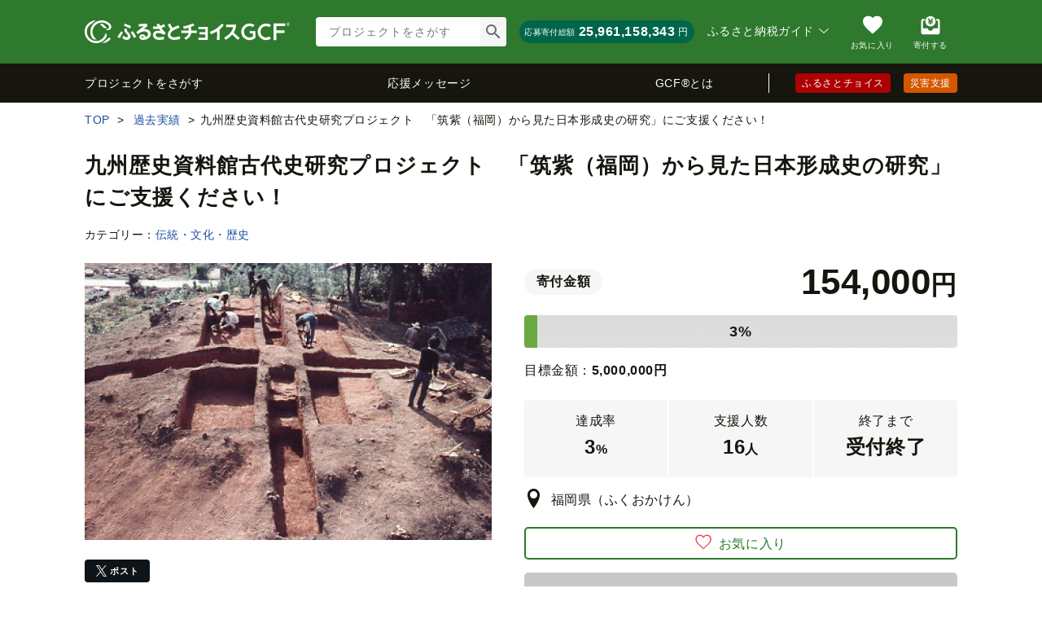

--- FILE ---
content_type: text/html; charset=UTF-8
request_url: https://www.furusato-tax.jp/gcf/1792
body_size: 23366
content:
<!DOCTYPE html>
<html dir="ltr" lang="ja">

<!-- meta ogp -->
<head>
  <meta charset="UTF-8"/>
  <meta http-equiv="Content-Script-Type" content="text/javascript"/>
  <meta http-equiv="Content-Style-Type" content="text/css"/>
  <meta name="viewport" content="width=device-width"/>
  <meta http-equiv="Pragma" content="no-cache"/>
  <meta http-equiv="Cache-Control" content="no-store"/>
  <meta http-equiv="Cache-Control" content="no-cache"/>
  <meta http-equiv="Expires" content="-1"/>
  

  <!-- site metadata -->
  
  

  <!-- ogp global -->
  
  
  
  
    <link rel="canonical" href="https://www.furusato-tax.jp/gcf/1792"/>

    

    

    
  

    

    
      
        <!-- ページネーション無しのtitle -->
        <title>九州歴史資料館古代史研究プロジェクト　「筑紫（福岡）から見た日本形成史の研究」にご支援ください！｜ふるさと納税のガバメントクラウドファンディングは「ふるさとチョイス」</title>
      

      

      
    


    
    <meta name="description" content="自治体が行うクラウドファンディングが、ガバメントクラウドファンディング。 運営母体はすべて自治体という安心感。 自治体を支援する寄付金でふるさと納税（翌年の住民税が一部控除）対象となり、お礼の特産物が送られてきたり、被災地支援もできるなど、選べる税金の使い道。"/>

    <!-- ogp -->
    <meta property="og:title" content="九州歴史資料館古代史研究プロジェクト　「筑紫（福岡）から見た日本形成史の研究」にご支援ください！｜ふるさと納税のガバメントクラウドファンディングは「ふるさとチョイス」"/>
    <meta property="og:url" content="https://www.furusato-tax.jp/gcf/1792"/>
    <meta property="og:description" content="九州歴史資料館は、1972年、日本古代最大の地方官衙遺跡である大宰府史跡の調査研究などを行う県立施設として設置され、考古学的発掘調査や古文書の研究等を通して、長きにわたり、日本の飛鳥・奈良・平安時代の研究をリードしてきました。今後は、古墳時代や弥生時代にも研究対象を広げ、歴史書だけでは決して知ることができない「筑紫君磐井の乱」の実像に迫るなど、福岡の地から古代史の魅力や日本の成立に迫っていきたいと考えています。本プロジェクトは、その成果や魅力を広く知っていただくことを目的として、筑紫（福岡）を視座に据えた調査研究を進め、シンポジウムの開催、動画の製作などを通して、福岡の謎多き歴史ロマンを提供する機会を設けるものです。ご支援の程、何卒よろしくお願いいたします。"/>
    <meta property="og:image" content="https://img.furusato-tax.jp/img/x/gcf/project/forms/20220629/d_6735cc734fe0ee4272aa94c912c560f8007ed9b7.jpg"/>
    <meta property="og:type" content="website"/>
    <meta property="og:site_name" content="ふるさとチョイス"/>

    <!-- ogp facebook -->
    <meta property="fb:app_id" content="926859327331909"/>
    <meta property="article:publisher" content="https://www.facebook.com/furusatotax/"/>

    <!-- ogp twitter -->
    <meta property="twitter:card" content="summary_large_image"/>
    <meta property="twitter:site" content="@furusato_tax"/>
    <meta property="twitter:creator" content="@furusato_tax"/>
    <meta property="twitter:image" content="https://img.furusato-tax.jp/img/x/gcf/project/forms/20220629/d_6735cc734fe0ee4272aa94c912c560f8007ed9b7.jpg"/>
    <meta property="twitter:title" content="九州歴史資料館古代史研究プロジェクト　「筑紫（福岡）から見た日本形成史の研究」にご支援ください！｜ふるさと納税のガバメントクラウドファンディングは「ふるさとチョイス」"/>
    <meta property="twitter:description" content="九州歴史資料館は、1972年、日本古代最大の地方官衙遺跡である大宰府史跡の調査研究などを行う県立施設として設置され、考古学的発掘調査や古文書の研究等を通して、長きにわたり、日本の飛鳥・奈良・平安時代の研究をリードしてきました。今後は、古墳時代や弥生時代にも研究対象を広げ、歴史書だけでは決して知ることができない「筑紫君磐井の乱」の実像に迫るなど、福岡の地から古代史の魅力や日本の成立に迫っていきたいと考えています。本プロジェクトは、その成果や魅力を広く知っていただくことを目的として、筑紫（福岡）を視座に据えた調査研究を進め、シンポジウムの開催、動画の製作などを通して、福岡の謎多き歴史ロマンを提供する機会を設けるものです。ご支援の程、何卒よろしくお願いいたします。"/>


  <!-- Google Tag Manager -->
  
<!-- Google Tag Manager -->
<script>/*<![CDATA[*/(function(w,d,s,l,i){w[l]=w[l]||[];w[l].push({'gtm.start':
new Date().getTime(),event:'gtm.js'});var f=d.getElementsByTagName(s)[0],
j=d.createElement(s),dl=l!='dataLayer'?'&l='+l:'';j.async=true;j.src=
'https://www.googletagmanager.com/gtm.js?id='+i+dl;f.parentNode.insertBefore(j,f);
})(window,document,'script','dataLayer','GTM-MQGDJWR');/*]]>*/</script>
<!-- End Google Tag Manager -->


  <!-- favicon -->
  <link rel="shortcut icon" href="/gcf/images_cf/favicon.ico"/>
  <link rel="apple-touch-icon" href="/gcf/images_cf/favicon.png"/>

  <!-- css -->
  <link rel="stylesheet" type="text/css" href="/gcf/css/icon-font_gcf.css?1768874337"/>
  <link rel="stylesheet" type="text/css" href="/assets/font/muufont.css"/>
  <link rel="stylesheet" type="text/css" href="/css/gcf/common.css"/>
  <link rel="stylesheet" type="text/css" href="/assets/css/gcf/style.css"/>
  

  <!-- js -->
  <script type="text/javascript" src="/js/vendor.js"></script>
  <script type="text/javascript" src="/js/jquery.cookie.min.js"></script>
  <script type="text/javascript" src="/lib/lazysizes/lazysizes.min.js"></script>
  <script type="text/javascript" src="/assets/js/gcf/common.js"></script>
  <script type="text/javascript" src="/assets/js/gcf/head.js"></script>
  <script type="text/javascript" src="/js/common.js?1768874338"></script>
  <script type="text/javascript" src="/js/gcf/common.js?1768874338"></script>
  <script type="text/javascript" src="/gcf/js/favorite.js?1768874337"></script>
  

  
    <script type="text/javascript" src="/js/gcf/detail/index.js?1768874338"></script>
  
    <script type="text/javascript" src="/assets/js/gcf/pages/detail/index.js"></script>
  

  <script type="text/javascript">/*<![CDATA[*/
    (function(i,s,o,g,r,a,m){i['GoogleAnalyticsObject']=r;i[r]=i[r]||function(){
    (i[r].q=i[r].q||[]).push(arguments)},i[r].l=1*new Date();a=s.createElement(o),
    m=s.getElementsByTagName(o)[0];a.async=1;a.src=g;m.parentNode.insertBefore(a,m)
    })(window,document,'script','//www.google-analytics.com/analytics.js','ga');

    ga('create', 'UA-33011317-1', 'auto');
    var matches = document.cookie.match(/(?:^|; )M=([-_%0-9a-zA-Z]+)/);
    if (matches !== null) {
            var comma_match = matches[1].match(/([-_%0-9a-zA-Z]+)%2C([0-9]{4})/);
            if (comma_match !== null) {
                    ga('set', 'dimension10', comma_match[2]);
            }
    }
    ga('set', 'dimension1', 'cookie' in document && document.cookie.match(/(^|; )LN?=/) ? 'Logged In' : 'Not Logged In');
    ga('require', 'GTM-KCGFPH3');
    ga('send', 'pageview');
  /*]]>*/</script>

  <!-- Google Analytics User Agent -->
  
    <script>
        if (navigator.userAgent.match(/FurusatoChoiceApp/)) {
            ga('set', 'dimension14', 'FurusatoChoiceApp');
        } else if (navigator.userAgent.match(/ChoiceNativeIOS/)) {
            ga('set', 'dimension14', 'ChoiceNativeIOS');
        } else if (navigator.userAgent.match(/ChoiceNativeAndroid/)) {
            ga('set', 'dimension14', 'ChoiceNativeAndroid');
        } else if (navigator.userAgent.match(/ChoiceNative/)) {
            ga('set', 'dimension14', 'ChoiceNative');
        } else {
            ga('set', 'dimension14', '');
        }
    </script>


  <!-- Optimize Next -->
  
  
      <!-- 本番環境用 -->
      <script>(function(p,r,o,j,e,c,t,g){
          p['_'+t]={};g=r.createElement('script');g.src='https://www.googletagmanager.com/gtm.js?id=GTM-'+t;r[o].prepend(g);
          g=r.createElement('style');g.innerText='.'+e+t+'{visibility:hidden!important}';r[o].prepend(g);
          r[o][j].add(e+t);setTimeout(function(){if(r[o][j].contains(e+t)){r[o][j].remove(e+t);p['_'+t]=0}},c)
        })(window,document,'documentElement','classList','loading',2000,'KPJVWPLT')</script>
      <!-- 本番環境用 -->
  

  


  <!-- Optimize Next　end -->
</head>



<link rel="stylesheet" type="text/css" href="/assets/css/gcf/pages/detail.css"/>
<body>
<div id="wrap">


  <div id="fb-root"></div>

  <script>/*<![CDATA[*/(function(d, s, id) {
    var js, fjs = d.getElementsByTagName(s)[0];
    if (d.getElementById(id)) return;
    js = d.createElement(s); js.id = id;
    js.src = "//connect.facebook.net/ja_JP/sdk.js#xfbml=1&version=v2.2&appId=926859327331909";
    fjs.parentNode.insertBefore(js, fjs);
  }(document, 'script', 'facebook-jssdk'));/*]]>*/</script>

<header class="header-global">
<div class="header_main">
	<div class="header_row cf">
		<a class="gcf-site-logo" href="/gcf/?header"><img src="/assets/images/logo/gcf-white.svg" alt="ふるさとチョイス ガバメントクラウドファンディング®" decoding="async"/></a>
		<nav class="nav-user gcf-lyt-user">
			<div class="nav-user__wrap">
				<div class="nav-user__label">ふるさと納税ガイド&nbsp;<i class="nav-user__icon icn-arrow2"></i></div>
					<ul class="nav-user__list">
						<li class="nav-user__link"><a class="hover" href="/about?header_guide">ふるさと納税とは？</a></li>
						<li class="nav-user__link"><a class="hover" href="/about/easy_simulation?header_guide">かんたんシミュレーション</a></li>
						<li class="nav-user__link"><a class="hover" href="/about/simulation?header_guide">控除上限額シミュレーション</a></li>
						<li class="nav-user__link"><a class="hover" href="/about/choice?header_guide">ふるさとチョイスの特長</a></li>
						<li class="nav-user__link"><a class="hover" href="/about/tax_return?header_guide">ふるさと納税確定申告ガイド</a></li>
						<li class="nav-user__link"><a class="hover" href="https://www.furusato-tax.jp/feature/a/2022_tax_return?header_guide">チョイススマート確定申告</a></li>
						<li class="nav-user__link"><a class="hover" href="/about/onestop?header_guide">ワンストップ特例制度</a></li>
						<li class="nav-user__link"><a class="hover" href="/about/point?header_guide">ポイント制とは？</a></li>
						<li class="nav-user__link"><a class="hover" href="/feature/a/method_of_payment?header_guide">えらべるお支払い方法</a></li>
						<li class="nav-user__link"><a class="hover" target="_blank" href="https://www.faq-choice.furusato-tax.jp/">よくある質問</a></li>
					</ul>
				</div>
				<ul class="nav-user__menu">
					<li><a class="nav-user__link on_logout" href="/login?header&amp;backuri=%2Fgcf%2F" style="display: none;"><span class="nav-user__icon _mypage">ログイン</span></a></li>
					<li><a class="nav-user__link on_login" href="/mypage?header" style="display: none;"><span class="nav-user__icon _mypage">マイページ</span></a></li>
					<li class="pc"><a class="nav-user__link" href="/keeplist/gcf?header"><span class="nav-user__icon _favorite">お気に入り</span></a></li>
					<li><a class="nav-user__link" href="/donation/list?header" target="_blank"><span class="nav-user__icon _cart">寄付する</span></a></li>
					<li class="sp"><a class="nav-user__link js-toggle-spMenu" href="#" onclick="ga('send', 'event', 'menu', 'click', 'menu');"><span class="nav-user__icon _menu">メニュー</span></a></li>
				</ul>
		</nav>
		<div class="gcf-bx-header">
			<div class="gcf-search-global">
				<form id="header-search_gcf" class="gcf-search-global__form" action="/gcf/project/" method="GET">
					<input type="text" id="header-search_gcf-text" name="q" class="gcf-search-global__input ui-autocomplete-input" placeholder="プロジェクトをさがす"/>
					<input type="submit" id="submit_search" class="gcf-search-global__button" value=""/>
				</form>
			</div>
			<div class="gcf-bx-header__wrap">
				<p class="gcf-bx-header__text">応募寄付総額</p>
				<p class="gcf-bx-header__price">25,961,158,343</p><span class="gcf-bx-header__unit">円</span>
			</div>
		</div>
	</div>
	<div class="gcf-lyt-glonav js-sticky-nav-container">
		<nav class="gcf-nv-global js-sticky-nav" data-flow="fixed">
			<ul class="gcf-lst-global">
				<li><a class="gcf-lst-global__item" href="/gcf/project?header">プロジェクトをさがす</a></li>
				<li><a class="gcf-lst-global__item" href="/gcf/messages/list?header">応援メッセージ</a></li>
				<li><a class="gcf-lst-global__item" href="/gcf/about?header">GCF&reg;とは</a></li>
			</ul>
			<ul class="gcf-lst-groupsite">
				<li class="gcf-lst-groupsite__item--choice"><a href="/" target="_blank">ふるさとチョイス</a></li>
				<li class="gcf-lst-groupsite__item--saigai"><a href="/saigai?header" target="_blank">災害支援</a></li>
			</ul>
		</nav>
	</div>
</div>



<div class="spMenu service-gcf" id="js-wrap-spMenu" data-service="gcf">
  <button type="button" class="spMenu-bg js-spMenu-bg" aria-label="メニューを閉じる"></button>

  <div class="spMenu-wrap">
    <div class="spMenu-wrap_inner">

      <div class="spMenu-body spMenu-body_main">
        <div class="spMenuMain-head">
          <div class="account-info">
            <span>ようこそ<span class="header-nickname"></span></span>
            <a class="loginlink on_logout" href="/login?sp_menu#login-anchor" style="display:none" target="_blank">ログイン</a>
            <a class="loginlink on_login" href="/logout?sp_menu" style="display:none" target="_blank">ログアウト</a>
          </div>
          <div class="pickup-list">
            <a class="pickup-box" href="/keeplist/gcf?sp_menu" target="_blank">
              <div class="icon icn-heart"></div>
              <div class="text">お気に入り</div>
            </a>
            <a class="pickup-box" href="/about/simulation?sp_menu" target="_blank">
              <div class="icon icn-calc"></div>
              <div class="text -long">控除上限額<span class="-small">シミュレーション</span></div>
            </a>
            <a class="pickup-box on_logout" href="/login?sp_menu#regist" style="display:none" target="_blank">
              <div class="icon mf-register01"></div>
              <div class="text">会員登録</div>
            </a>
            <a class="pickup-box on_login" href="/mypage/contribution/history/list?sp_menu" style="display:none" target="_blank">
              <div class="icon mf-history01"></div>
              <div class="text">寄付履歴</div>
            </a>
          </div>
          <button type="button" class="menu-search js-toggle-spMenu-search" aria-label="検索する">
            <span class="searchText" id="js-dummySearchBox"></span>
            <span class="searchButton icn-search2" aria-hidden="true"></span>
          </button>
        </div>

        <div class="spMenu-service">
          <a class="service-choice" href="/?sp_menu" terget="_blank"><span>ふるさとチョイス</span></a>
          <a class="service-saigai" href="/saigai?sp_menu" terget="_blank"><span>災害支援</span></a>
        </div>

        <ul class="spMenu-list">
          <li>
            <a href="/gcf?sp_menu">ガバメントクラウドファンディング&reg;<br/>トップページ</a>
          </li>
          <li>
            <a class="side-link" href="/gcf/project?sp_menu">プロジェクトをさがす</a>
          </li>
          <li>
            <a class="side-link" href="/gcf/messages/list?sp_menu">応援メッセージ</a>
          </li>
          <li>
            <a class="side-link" href="/gcf/about?sp_menu">GCF&reg;とは</a>
          </li>
          <li>
            <a target="_blank" href="https://www.faq-choice.furusato-tax.jp/">ふるさと納税のよくある質問</a>
          </li>
          <li>
            <details class="js-details">
              <summary class="inner-link">ふるさと納税ガイド<i class="icn-arrow2" aria-hidden="true"></i></summary>
              <ul class="inner-list">
                <li><a href="/about?sp_menu" target="_blank">ふるさと納税とは？</a></li>
                <li><a href="/about/point?sp_menu" target="_blank">ポイント制とは？</a></li>
                
                  <li><a href="/feature/a/method_of_payment?sp_menu" target="_blank">えらべるお支払い方法</a></li>
                
                <li><a href="/about/easy_simulation?sp_menu" target="_blank">かんたんシミュレーション</a></li>
                <li><a href="/about/simulation?sp_menu" target="_blank">控除上限額シミュレーション</a></li>
                <li><a href="/about/tax_return?sp_menu" target="_blank">ふるさと納税確定申告ガイド</a></li>
                <li><a href="https://www.furusato-tax.jp/feature/a/2022_tax_return?sp_menu" target="_blank">チョイススマート確定申告</a></li>
                <li><a href="/about/onestop?sp_menu" target="_blank">ワンストップ特例制度</a></li>
                <li><a href="/about/choice?sp_menu" target="_blank">ふるさとチョイスの特長</a></li>
              </ul>
            </details>
          </li>
        </ul>
      </div><!-- /.spMenu-body_main -->

    </div>
  </div>

  <!-- menu_search -->
  <div class="spMenu-body spMenu-body_search">
    <form id="spMenu-search_form" role="search" method="get" action="/gcf/project/">
      <div class="spMenu-search_head">
        <button type="button" class="backbutton icn-arrow2 js-toggle-spMenu-search"><span>戻る</span></button>
        <div class="search-window">
          <div class="search-window__wrap">
            <input id="spMenu-search_text" class="search-window__input" type="text" name="q" autocomplete="off" placeholder="プロジェクトをさがす"/>
            <input id="spMenu-search_button" class="hide" type="submit" value="検索"/>
            <label for="spMenu-search_button" class="search-window__button"></label>
            <input type="hidden" name="sp_menu" value="1"/>
          </div>
        </div>
      </div>
      <div id="js-spMenu-searchHistory-wrap" class="spMenu-search_history" style="display:none">
        <h3>検索履歴</h3>
        <ul id="js-spMenu-searchHistory-list"></ul>
      </div>
      <div class="spMenu-search_footer">
        <input class="footer-button" type="submit" value="検索"/>
      </div>
    </form>
  </div><!-- /.spMenu-body_search -->

</div>



</header>

<input type="hidden" id="token_favorite_add" value=""/>
<input type="hidden" id="token_favorite_remove" value=""/>
<input type="hidden" id="gcf_project_id" value="1792"/>
<input type="hidden" id="donation_flag" value="0"/>
<input type="hidden" id="is_designation_progress" value="0"/>
	<div id="main" class="project">
		<div class="nv-bread gcf-lyt-bread inner">
			<ul class="nv-bread__list" itemscope="itemscope" itemtype="http://schema.org/BreadcrumbList">
				<li class="nv-bread__item" itemprop="itemListElement" itemscope="itemscope" itemtype="http://schema.org/ListItem">
					<a class="nv-bread__link" itemprop="item" href="/gcf/"><span itemprop="name">TOP</span></a>
					<meta itemprop="position" content="1"/>
				</li>

				<li class="nv-bread__item" itemprop="itemListElement" itemscope="itemscope" itemtype="http://schema.org/ListItem">
					<a class="nv-bread__link" itemprop="item" href="/gcf/history"><span itemprop="name">過去実績</span></a>
					<meta itemprop="position" content="1"/>
				</li>
				<li class="nv-bread__item">九州歴史資料館古代史研究プロジェクト　「筑紫（福岡）から見た日本形成史の研究」にご支援ください！</li>
			</ul>
		</div>
		<div class="inner gcf-lyt-detail">
			<section class="gcf-lyt-detail__section--head">
				
				<h1 class="ttl-h1">
					<span class="ttl-h1__text">九州歴史資料館古代史研究プロジェクト　「筑紫（福岡）から見た日本形成史の研究」にご支援ください！</span>
				</h1>
				<p class="gcf-lyt-detail__section--head__category">カテゴリー：<a href="/gcf/project/category/1023">伝統・文化・歴史&nbsp;</a></p>
				<div class="gcf-lyt-image2">
					<div class="gcf-lyt-image2__image">
						<img src="https://img.furusato-tax.jp/img/x/gcf/project/forms/20220629/d_6735cc734fe0ee4272aa94c912c560f8007ed9b7.jpg" alt="main_img" decoding="async"/>
						
						
						<ul class="gcf-lst-sns mT24" id="socialbuttons">
							<li>
								<div class="gcf-btn-sns--x">
									<a rel="nofollow" href="https://twitter.com/share?text=%E4%B9%9D%E5%B7%9E%E6%AD%B4%E5%8F%B2%E8%B3%87%E6%96%99%E9%A4%A8%E5%8F%A4%E4%BB%A3%E5%8F%B2%E7%A0%94%E7%A9%B6%E3%83%97%E3%83%AD%E3%82%B8%E3%82%A7%E3%82%AF%E3%83%88%E3%80%80%E3%80%8C%E7%AD%91%E7%B4%AB%EF%BC%88%E7%A6%8F%E5%B2%A1%EF%BC%89%E3%81%8B%E3%82%89%E8%A6%8B%E3%81%9F%E6%97%A5%E6%9C%AC%E5%BD%A2%E6%88%90%E5%8F%B2%E3%81%AE%E7%A0%94%E7%A9%B6%E3%80%8D%E3%81%AB%E3%81%94%E6%94%AF%E6%8F%B4%E3%81%8F%E3%81%A0%E3%81%95%E3%81%84%EF%BC%81&amp;url=https%3A%2F%2Fwww.furusato-tax.jp%2Fgcf%2F1792">ポスト</a>
								</div>
							</li>
							<!-- FaceBook -->
							<li>
								<script type="text/javascript">
									var url = "https://www.facebook.com/plugins/like.php?href=" + encodeURIComponent(location.href.replace(/\#.*$/, '').replace(/\?.*$/, '')) + "&amp;layout=button&amp;show_faces=false&amp;size=large&amp;action=like&amp;share=true&amp;colorscheme=light";
									document.write('<iframe src="' + url + '" allowtransparency="true" style="border: medium none ; overflow: hidden; width: 174px; height: 28px; " frameborder="0" scrolling="no"></iframe>');
								</script>
							</li>
						</ul>
					</div>
					<div class="gcf-lyt-image2__content--reverse">
						<div>
							<div class="gcf-lyt-detail-container">
								<p class="gcf-lyt-detail__price">
									<span class="gcf-lyt-detail__badge">寄付金額</span>
									<span class="gcf-lyt-detail__quantity-container">
										<span class="gcf-lyt-detail__quantity">154,000</span><span class="gcf-lyt-detail__text">円</span>
									</span>
								</p>
								<div class="gcf-cht-detail-bar">
									<div class="gcf-cht-detail-bar__graph" style="width: 3%;"></div>
									

									<p class="gcf-cht-detail-bar__number">3%</p>
								</div>
								<p class="gcf-lyt-detail__target-amount">目標金額：<span class="bold">5,000,000</span><span class="bold">円</span></p>
							</div>
							<div class="gcf-lyt-flex mT24">
									<dl class="gcf-lyt-detail-total">
										<dt><span class="gcf-lyt-detail-total__title">達成率</span></dt>
										
										<dd>
											<span class="gcf-lyt-detail-total__quantity">3</span><span class="gcf-lyt-detail-total__text">%</span></dd>
									</dl>
									<dl class="gcf-lyt-detail-total">
										<dt><span class="gcf-lyt-detail-total__title">支援人数</span></dt>
										<dd><span class="gcf-lyt-detail-total__quantity">16</span><span class="gcf-lyt-detail-total__text">人</span></dd>
									</dl>
									<dl class="gcf-lyt-detail-total">
										<dt><span class="gcf-lyt-detail-total__title">終了まで</span></dt>
										<dd class="gcf-lyt-detail-total__quantity">受付終了</dd>
										
										<dd class="deadline"></dd>
									</dl>
								</div>
							<p class="gcf-lyt-detail__pref">
								<span class="txt"><span class="icon-location"></span>福岡県（ふくおかけん）</span>
							</p>
						</div>
						

						<button class="btn-normal--icon gcf-btn-favorite" data-id="1792" data-mode="add"><i class="btn-normal__icon icn-heart2"></i><span>お気に入り</span></button>
						
						<div><a class="gcf-btn-positive is-disable">このプロジェクトは終了しました</a></div>
						
						<div class="link-box">
							<ul>
								<li>
									<a class="js-modal-trigger i-arrow" href="#" data-modal-id="payment-method">対応している決済方法</a>
								</li>
								
								
								
							</ul>
						</div>
						<p class="mT16">寄付募集期間：2022年7月20日～2022年9月30日（73日間）</p>
						<div class="gcf-lyt-detail__tags">
							<span class="gcf-lyt-detail__tags-name">タグ：</span>
							<ul class="gcf-lyt-detail__tags-body sorting-list">
								<li><a href="/gcf/project/tag/1038" class="sorting-list__item">観光・PR</a></li><li><a href="/gcf/project/tag/1053" class="sorting-list__item">歴史</a></li>
							</ul>
						</div>
						<div class="gcf-lyt-detail__tags">
							<span class="gcf-lyt-detail__tags-name">SDGs：</span>
							<ul class="gcf-lyt-detail__tags-body sorting-list sorting-list--sdg">

								<li><a href="/gcf/project/sdgs/1083" class="sorting-list__item"><img srcset="/gcf/images_cf/sdg/sdg_icon_4.png 1x, /gcf/images_cf/sdg/sdg_icon_4@2x.png 2x" src="/gcf/images_cf/sdg/sdg_icon_4.png" alt="SDGアイコン" decoding="async"/>4.質の高い教育をみんなに</a></li><li><a href="/gcf/project/sdgs/1090" class="sorting-list__item"><img srcset="/gcf/images_cf/sdg/sdg_icon_11.png 1x, /gcf/images_cf/sdg/sdg_icon_11@2x.png 2x" src="/gcf/images_cf/sdg/sdg_icon_11.png" alt="SDGアイコン" decoding="async"/>11.住み続けられるまちづくりを</a></li>
							</ul>
						</div>
					</div>
				</div>
			</section>

			<section>
			<div class="col_contents">
				<!--追加ここから-->
				<section class="gcf-lyt-detail__section js-tab-container js-modal-toggle-point">
					<div class="gcf-nv-tab-wrapper">
						<div class="gcf-nv-tab">
							<button type="button" class="gcf-nv-tab__button is-active js-tab" id="overview">概要</button>
							<button type="button" id="progress" data-id="1792" class="gcf-nv-tab__button js-tab">進捗情報
								<span class="gcf-nv-tab__button-progress-number">1</span>
							</button>
							<button type="button" class="gcf-nv-tab__button js-tab" id="city"><span>自治体情報</span></button>
						</div>
					</div>
					<div class="gcf-nv-tab__content is-active js-tab-content js-toggle-container-sp js-overview-tab">
						<p class="gcf-nv-tab__title">福岡県</p>
						<div class="gcf-lyt-image gcf-overview-content">
							<div class="gcf-lyt-image__image"><img src="https://img.furusato-tax.jp/img/x/gcf/project/forms/20220629/o_134447a053fdfdd27fb2d529893e916ae9bb59f5.png" width="137" alt="プロジェクトオーナー" decoding="async"/></div>
							<div class="gcf-lyt-image__content--reverse -text">
								<p class="gcf-nv-tab__text">九州歴史資料館は、1972年、日本古代最大の地方官衙遺跡である大宰府史跡の調査研究などを行う県立施設として設置され、考古学的発掘調査や古文書の研究等を通して、長きにわたり、日本の飛鳥・奈良・平安時代の研究をリードしてきました。<br />
<br />
今後は、古墳時代や弥生時代にも研究対象を広げ、歴史書だけでは決して知ることができない「筑紫君磐井の乱」の実像に迫るなど、福岡の地から古代史の魅力や日本の成立に迫っていきたいと考えています。<br />
<br />
本プロジェクトは、その成果や魅力を広く知っていただくことを目的として、筑紫（福岡）を視座に据えた調査研究を進め、シンポジウムの開催、動画の製作などを通して、福岡の謎多き歴史ロマンを提供する機会を設けるものです。<br />
ご支援の程、何卒よろしくお願いいたします。</p>
							</div>
						</div>
						<!--
						<button type="button" class="gcf-btn-toggle sp js-toggle-trigger"><span class="js-toggle-text" data-off="さらに表示" data-on="閉じる">さらに表示</span></button>
						-->
						
						
							<section class="gcf-lyt-detail__section">
								
									
									
<div class="gcf-lyt-detail__block -simulation">
	<h4 class="gcf-simulation__title">ふるさと納税で<br class="sp"/>このプロジェクトを応援しよう！</h4>
	<p class="gcf-txt mT8 mB8">ふるさと納税とは、ふるさとや応援したい自治体に寄付できる制度です。<br/>控除上限額内の2,000円を超える部分について、所得税や住民税の還付・控除が受けられます。</p>
	<p class="txtlink-right"><a href="/about.html" target="_blank">ふるさと納税をもっと知る</a></p>
    <div class="gcf-simulation-easysimulater">
        <p class="gcf-simulation-easysimulater__title">控除上限額かんたんシミュレーション</p>
        <div class="gcf-simulation-easysimulater__box js-easysimulater-box">
			<div class="gcf-simulation-easysimulater-form">
				<div class="-family">
					<label>
						<select class="js-easysimulater-key2">
							<optgroup>
								<option value="">家族構成は？</option>
								<option value="1">1. 夫婦と子どもがいる場合</option>
								<option value="2">2. 夫婦で配偶者控除がある場合</option>
								<option value="3">3. 単身もしくは夫婦(配偶者控除がない)の場合</option>
								<option value="4">4. 年金収入者の場合</option>
							</optgroup>
						</select>
					</label>
				</div>
				<div class="-income">
					<label>
						<select class="js-easysimulater-key1">
							<optgroup>
								<option value="">年収は？</option>
								<option value="1">150万円</option>
								<option value="2">200万円</option>
								<option value="3">300万円</option>
								<option value="4">400万円</option>
								<option value="5">500万円</option>
								<option value="6">600万円</option>
								<option value="7">700万円</option>
								<option value="8">800万円</option>
								<option value="9">900万円</option>
								<option value="10">1,000万円</option>
								<option value="11">1,500万円</option>
								<option value="12">2,000万円</option>
								<option value="13">3,000万円</option>
								<option value="14">5,000万円</option>
								<option value="15">1億円</option>
							</optgroup>
						</select>
					</label>
				</div>
			</div>
			<p class="gcf-simulation-easysimulater__result">結果：<span class="gcf-simulation-easysimulater__result-amount js-easysimulater-result"><span>-</span>円</span></p>
            <p class="txtlink-right"><a href="/example.html" target="_blank">より詳しくシミュレーションをする</a></p>
        </div>
    </div>
</div>

								
									
									
	<div class="gcf-lyt-detail__block">
		<div class="btn-wrap">
			
			<a class="btn-positive is-disable">プロジェクトは終了しました</a>
		</div>
	</div>

								
									
									
	<h2 class="gcf-ttl-h2"> <span class="gcf-ttl-h2__text">謎に満ち溢れた古代の福岡の実像に迫り、郷土愛を醸成し、本県の魅力を高める</span></h2>

								
									
									
	<h3 class="gcf-ttl-h3--border"><span class="gcf-ttl-h3__text">古代の筑紫（福岡）は、謎とロマンに満ち溢れている</span></h3>

								
									
									
	<figure class="lyt-image">
		
		<img src="https://img.furusato-tax.jp/img/x/gcf/project/form/details/20220629/gpfd_f7616886527b50e6cb37d64b502ceef559bc4e38.jpg"/>
		
	</figure>

								
									
									
	<p class="gcf-txt-article">筑紫（福岡）は太古より、特にアジアという視点において、日本の玄関口として機能しつづけ、日本の成り立ちに重要な役割を果たしてきました。しかし、このことはあまり知られてません。また、いまだ解明できておらず、謎に包まれている部分も多くあります。<br />
<br />
『筑紫(福岡）は古代日本にとってどのような役割をはたしてきたのでしょう？』<br />
<br />
・小国の誕生から大和政権、古代国家の誕生という過程により「日本」という国が成り立ちました。そして、その成り立ちの各過程において、筑紫（福岡）が重要な役割を果たしていたことをご存じでしょうか？<br />
<br />
・古代、筑紫(福岡)に置かれた大宰府は、西海道諸国(九州)を統轄するとともに、外交や国防において重要な役割を担い、「西の都」として繁栄を誇っていました。それ以前の筑紫(福岡)にはどのような社会や出来事があったのでしょうか？<br />
<br />
このプロジェクトは筑紫（福岡）を中心に、これらの謎の解明に取り組み、これを県民のみならず広く発信し、郷土の歴史ロマンを感じていただくことを目的としています。</p>

								
									
									
	<figure class="lyt-image">
		
		<img src="https://img.furusato-tax.jp/img/x/gcf/project/form/details/20220712/gpfd_7d52911bf6be08995e3cdc07f5848894e96d6457.jpg"/>
		
	</figure>

								
									
									
	<div class="gcf-lyt-detail__block">
		<div class="btn-wrap">
			
			<a class="btn-positive is-disable">プロジェクトは終了しました</a>
		</div>
	</div>

								
									
									
	<h2 class="gcf-ttl-h2"> <span class="gcf-ttl-h2__text">筑紫君に関する学際的研究、装飾古墳の悉皆調査、歴史フォーラム（シンポジウム）の開催など</span></h2>

								
									
									
	<h3 class="gcf-ttl-h3--border"><span class="gcf-ttl-h3__text">福岡が古代日本の形成に果たした役割に迫り、伝えたい</span></h3>

								
									
									
	<p class="gcf-txt-article">■筑紫君磐井に関する学際的研究、装飾古墳の悉皆調査<br />
『筑後国風土記』逸文により知られる「筑紫君磐井伝承」は、磐井の墓を岩戸山古墳（八女市）に同定する有力な根拠になっている。本研究では、考古資料から導き出された地域景観、人口動態を風土記・戸籍・正税帳の記載内容と比較することで、古墳時代における北部九州の地域社会の実像に迫る。<br />
<br />
■歴史フォーラム（シンポジウム）の開催<br />
福岡県内には、日本を代表する魅力的な古墳が数多くある。中央との関わりを示す巨大な前方後円墳や、大陸からの影響のもと誕生した横穴式石室、特徴的な地域文化として開花した装飾古墳などは、その代表である。本フォーラムでは、日本の古墳時代を世界史的視点から俯瞰し、古墳時代における北部九州の実像について広く知っていただく機会を設ける。<br />
<br />
■福岡の古墳の魅力を紹介する動画の配信<br />
福岡県内の特徴的な古墳について、県内外の人々に広く知っていただくため、古墳の紹介動画を制作・配信し、県内外の幅広い人々に、古代福岡の謎や魅力について知っていただく。<br />
<br />
■福岡の古墳時代の魅力を伝える展示や講座の実施<br />
福岡を３つの地域（豊前、筑前、筑後）に分け、2022年度から2024年度までの３年間、古代史に関連した特別展を開催する。また、古墳時代に関連した連続講座を４回／年開催する。</p>

								
									
									
	<figure class="lyt-image">
		
		<img src="https://img.furusato-tax.jp/img/x/gcf/project/form/details/20220629/gpfd_ec014cf4ac88bea2266c1a2ac9295823146f3c96.jpg"/>
		
	</figure>

								
									
									
	<div class="gcf-lyt-detail__block">
		<div class="btn-wrap">
			
			<a class="btn-positive is-disable">プロジェクトは終了しました</a>
		</div>
	</div>

								
									
									
	<h3 class="gcf-ttl-h3--border"><span class="gcf-ttl-h3__text">寄付の使い道</span></h3>

								
									
									
	<div class="gcf-lyt-detail__block">
		<div class="gcf-bx-fill">
			
			<div class="gcf-lyt-image">
				<div class="gcf-lyt-image__content">
					<p class="gcf-txt">◆皆さまからいただいた寄付金は、古代史研究プロジェクト（調査研究事業、魅力発信事業）の費用の一部として大切に活用させていただきます。<br />
<br />
◆目標額を上回った場合や下回った場合でも、その全額が本プロジェクトに活用されます。<br />
<br />
【プロジェクト実施のスケジュール】<br />
・2022年～：筑紫君磐井に関する学術的研究、装飾古墳の悉皆調査<br />
・2022年11月：歴史フォーラム（シンポジウム）の実施<br />
・2022年8月から12月：福岡の古墳の魅力を伝える展示や講座の実施<br />
・2023年3月：福岡の古墳の魅力を紹介する動画の制作・配信</p>
				</div>
				<div class="gcf-lyt-image__image">
					<img src="https://img.furusato-tax.jp/img/x/gcf/project/form/details/20220629/offd_f375d48d7b0e854ccdf9146639e478864be50692.jpg" alt=""/>
				</div>
			</div>
		</div>
	</div>

								
									
									
	<div class="gcf-lyt-detail__block">
		<div class="btn-wrap">
			
			<a class="btn-positive is-disable">プロジェクトは終了しました</a>
		</div>
	</div>

								
									
									
	<h2 class="gcf-ttl-h2"> <span class="gcf-ttl-h2__text">福岡県の文化財を最大限に活かし、筑紫から日本の歴史を読み解く</span></h2>

								
									
									
	<h3 class="gcf-ttl-h3--border"><span class="gcf-ttl-h3__text">九州歴史資料館　埋蔵文化財調査室　小嶋 篤</span></h3>

								
									
									
	<figure class="lyt-image">
		
		<img src="https://img.furusato-tax.jp/img/x/gcf/project/form/details/20220713/gpfd_3d7fd8d07174ea68a4e1bc4120c5f7677ededb50.jpg"/>
		
	</figure>

								
									
									
	<p class="gcf-txt-article">福岡県は律令国家が定めた筑前国・筑後国・豊前国の三国にまたがる県で、古代九州・筑紫の中心となる場所です。<br />
さらに遡ると、『魏志倭人伝』に記された奴国・伊都国等の国々が勃興した場所でもありました。<br />
中国大陸・朝鮮半島と日本列島の境界に位置する筑紫には、日本の歴史を構成する要素が縮図のように集まっているのです。<br />
<br />
古代史研究プロジェクトは、九州歴史資料館が50年にわたって培ってきた調査研究を土台として、「邪馬台国」や「筑紫君磐井（いわい）の乱」等をキーワードとしながら、筑紫から日本の歴史を読み解く試みです。<br />
福岡県の文化財がもつポテンシャルを最大限に引き出すことで、「日本創成の原風景」を明らかにしていきたいと思います。</p>

								
									
									
	<div class="gcf-lyt-detail__block">
		<div class="btn-wrap">
			
			<a class="btn-positive is-disable">プロジェクトは終了しました</a>
		</div>
	</div>

								
									
									
	<h2 class="gcf-ttl-h2"> <span class="gcf-ttl-h2__text">磐井の乱をはじめ古代の謎の解明に期待</span></h2>

								
									
									
	<h3 class="gcf-ttl-h3--border"><span class="gcf-ttl-h3__text">八女市岩戸山歴史文化交流館「いわいの郷」館長　伊﨑俊秋さん</span></h3>

								
									
									
	<figure class="lyt-image">
		
		<img src="https://img.furusato-tax.jp/img/x/gcf/project/form/details/20220713/gpfd_b58a5e283592120c48739b75367c0330df8b6375.jpg"/>
		
	</figure>

								
									
									
	<p class="gcf-txt-article">大宰府研究の拠点である九州歴史資料館が、その前史として古墳時代の研究にも取り組まれるということを聞いて、今からどのような成果が挙がるのか、とても楽しみで仕方がありません。<br />
大宰府研究と同様に福岡県内だけではなく、九州、日本列島、さらに東アジアといった広い視野から古墳時代の九州を捉えた調査研究を展開してもらいたいと思っています。<br />
<br />
古墳時代の九州の重大事といえば、北部九州の大豪族であった筑紫君磐井が起こした「磐井の乱」があります。日本における古代国家の形成を考える上でも画期となる重要な出来事です。<br />
私が館長を務める岩戸山歴史文化交流館は、「郷土の英雄」である筑紫君磐井とその墓とされる岩戸山古墳を紹介する交流拠点施設です。<br />
当館としては、2025年の開館10周年と2027年の磐井の乱1500年に向けて、磐井の実像と乱の真相にせまる展示や講座を行い、九州歴史資料館と連携しながら気運を盛り上げていければと考えています。<br />
<br />
ひとりでも多くの方が、このプロジェクトを通じて、岩戸山古墳をはじめとした九州の古墳に興味や関心をもって頂ければありがたいかぎりです。そして、九州歴史資料館のスタッフには寄付を頂いた皆さんの思いに応えるべく、ひとつでも多く歴史の謎を解き明かしてもらいたいと期待しています。<br />
<br />
私は「九州歴史資料館の新たな挑戦」を全力で応援します。</p>

								
									
									
	<div class="gcf-lyt-detail__block">
		<div class="btn-wrap">
			
			<a class="btn-positive is-disable">プロジェクトは終了しました</a>
		</div>
	</div>

								
									
									
	<h2 class="gcf-ttl-h2"> <span class="gcf-ttl-h2__text">歴史の謎に迫り続ける九州歴史資料館の新たな挑戦<br />
皆様のご支援をお願いします</span></h2>

								
									
									
	<h3 class="gcf-ttl-h3--border"><span class="gcf-ttl-h3__text">九州歴史資料資料館　館長　城戸秀明</span></h3>

								
									
									
	<figure class="lyt-image">
		
		<img src="https://img.furusato-tax.jp/img/x/gcf/project/form/details/20220712/gpfd_7a4a762bde477fc4c07fe3c87aa767a24eac4465.jpg"/>
		
	</figure>

								
									
									
	<p class="gcf-txt-article">本プロジェクトにご興味をいただき感謝申し上げます。<br />
<br />
弥生時代、福岡県には、『魏志倭人伝』に記される奴国（なこく）、伊都国（いとこく）など、クニグニが数多く所在していました。<br />
また、古墳時代には筑紫君磐井（いわい）が、朝鮮半島と交流を持ちながら大和朝廷と渡り合い、奈良・平安時代には「遠の朝廷（とおのみかど）」と呼ばれた大宰府が大陸との交流窓口になるなど、常に東アジアとの結節点として、歴史の中心にありロマンに満ち溢れています。<br />
しかし、まだまだ解明できていない多くの謎が実在しています。<br />
これらの解明を目指し、本館に在籍する考古学、歴史学など20名の研究者の力を結集して、福岡を視座に据えた新たな古代史像を構築し、その謎に迫っていきたいと考えています。<br />
<br />
皆様のご支援をよろしくお願いいたします。</p>

								
									
									
	<div class="gcf-lyt-detail__block">
		<div class="btn-wrap">
			
			<a class="btn-positive is-disable">プロジェクトは終了しました</a>
		</div>
	</div>

								
							</section>
						
						
							<div class="layout-column-2">
								<div class="layout-column-2__main">
                  <div id="products_list" class="gcf-lyt-detail__block2">
                    <ul class="goods_list grid grid-3 row-gap--12-24 js-result-product-list">
                      
                    </ul>
                  </div>
								</div>
							</div>
							<div id="side">
								<!--<div class="bg-gray">
									<div class="bg-gray2 pH5W10">
										<h3>${gcf_project_form/prefecture_name}<tal:block content="gcf_project_form/city_name2" condition="php:gcf_project_form['city_name2'] !== '-'" /></h3>
									</div>

									<div class="fs11 pH5W10">
										<div id="side_area_photo" tal:condition="php: (isset(gcf_project_form['map_image']) && gcf_project_form['map_image'] != '-')"><img tal:attributes="src php: 'https://' . Config::get('domain.image') . '/img/' . gcf_project_form['map_image']" width="280" height="186" alt="map" /></div>
										<div id="side_area_text">
											<p tal:content="structure php:nl2br(htmlspecialchars(gcf_project_form['detail_description']))"></p>
										</div>
									</div>
								</div>-->

								
							</div>
						
					</div>
					<div class="gcf-nv-tab__content js-tab-content js-progress-tab">
						
						<ul class="gcf-lst-bx" id="progress_list">
							
							<li class="gcf-lst-bx__item">
								<div class="gcf-bx-info">
									<div class="gcf-bx-info__title-wrapper">
										<p class="gcf-bx-info__date txt-sub">2022年10月20日 00:00</p>
										<h3 class="gcf-bx-info__title"><span class="ttl-h3__text">寄附者の皆様へ　～九州歴史資料館からのメッセージ～</span></h3>
									</div>
									<div class="gcf-bx-info__border"></div>
									<div class="gcf-lyt-detail__block">
										<div class="gcf-lyt-detail__top">
											<div class="gcf-lyt-detail__top-image">
												
											</div>
											<div class="gcf-lyt-detail__top-title">
												<p class="gcf-txt-article">２０２２年９月３０日をもちまして「九州歴史資料館古代史研究プロジェクト『筑紫（福岡）から見た日本形成史の研究』の寄附受付は終了いたしました。<br />
<br />
本プロジェクトにご支援をいただきましたことに改めて感謝とお礼を申し上げます。<br />
九州歴史資料館では、現在、職員の力を結集して本プロジェクトに係る調査研究事業、魅力発信事業を進めています。<br />
令和４年１０月８日からは特別展（京都平野と豊国の古代）を開催しており、また、令和４年１１月２３日には古代史研究フォーラム「古墳が語る日本創生の風景」を開催します。<br />
<br />
福岡の地から古代史の魅力や日本成立の謎に迫っていきたいと考えています。<br />
今後も引き続き、九州歴史資料館への応援をよろしくお願いいたします。<br />
</p>
											</div>
										</div>
									</div>
									<div class="gcf-lyt-detail__block">
										<div class="gcf-bx-info__image">
											<div class="lyt-image">
												<a class="boxer" target="_blank" href="https://img.furusato-tax.jp/img/x/gcf/project/progresses/20221021/1_cf2b7611ced2102db17332598e3c38dfe43ad002.jpg"><img alt="" decoding="async" src="https://img.furusato-tax.jp/img/x/gcf/project/progresses/20221021/1_cf2b7611ced2102db17332598e3c38dfe43ad002.jpg"/></a>
											</div><div class="lyt-image">
												<a class="boxer" target="_blank" href="https://img.furusato-tax.jp/img/x/gcf/project/progresses/20221021/2_cafc1583dd7d9e20672cc9b1745b0d9ef42cf7e8.jpg"><img alt="" decoding="async" src="https://img.furusato-tax.jp/img/x/gcf/project/progresses/20221021/2_cafc1583dd7d9e20672cc9b1745b0d9ef42cf7e8.jpg"/></a>
											</div>
										</div>
									</div>
									
									<div class="gcf-lyt-detail__read-more">
										<span>もっと見る</span>
										<i class="mf-arrow02-down"></i>
									</div>
								</div>
								<!-- 拍手ボタン -->
								<div class="gcf-lyt-detail_clap-button-wrapper">
									<p class="gcf-lyt-detail_clap-button-annotation">この進捗情報を読んで「エールを送りたい」<br class="sp"/>と感じたらぜひ拍手を</p>
									<button data-id="1781" class="js-clap-button gcf-lyt-detail_clap-button">
										<p class="gcf-lyt-detail_clap-image">
											<img class="not-clicked-image" src="/assets/images/gcf/pages/detail/clap.svg" alt="" decoding="async"/>
											<img class="clicked-image" src="/assets/images/gcf/pages/detail/clicked-clap.svg" alt="" decoding="async"/>
										</p>
										<p class="gcf-lyt-detail_clap-button-text">拍手する</p>
										<p class="js-clap-number gcf-lyt-detail_clap-number" data-id="1781">1</p>
										<span class="gcf-lyt-detail_clap-tooltip">拍手するには<br/>ログインが必要です</span>
									</button>
									<p class="js-cheer-message cheer-message">拍手をありがとうございます。<br/>あなたのエールがプロジェクトの支えになります</p>
								</div>

								

								<!-- コメント表示部分 -->
								<div class="gcf-lyt-detail__comment" data-progress-id="1781">
									
										

											<div class="gcf-lyt-detail__divider"></div>

											<!-- コメントが0件の場合 -->
											<div class="gcf-lyt-detail__comment-none">
												<div class="gcf-lyt-detail__comment-none-header">
													<i class="mf-opinion01"></i>
													<p>まだコメントはありません</p>
												</div>
												
											</div>
											<!-- コメント表示 -->
											
										
									

									<!-- プロジェクト受付中の場合 -->
									

									<!-- プロジェクト受付終了の場合 -->
									
										<!-- 未ログインの場合 -->
										<div class="gcf-lyt-detail__comment-not">
											<p>コメントを投稿するには、
												<a href="/login?backuri=%2Fgcf%2F1792%23progress">ログイン</a>とプロジェクトへの寄付が必要になります。
											</p>
										</div>

										<!-- ログイン済み/寄付済みの場合 -->
										
									

									<!-- 進捗情報詳細ページにのみ表示 -->
									
								</div>
							</li>
							
						</ul>
						

						<!-- 進捗情報詳細ページかつログインしていて対象プロジェクトに寄付済みの場合のみ表示 -->
						
					</div>
					<div class="gcf-nv-tab__content js-tab-content">
						<p class="gcf-nv-tab__title">福岡県</p>
						<div class="gcf-lyt-image js-toggle-container">
							
							<div class="gcf-lyt-image__content--reverse">
								<p class="gcf-nv-tab__text">福岡県には、遠（とお）の朝廷（みかど）と呼ばれた大宰府政庁が置かれ、西日本における政治、経済、外交の中心地として栄えてきました。日本は、福岡を経由してもたらされたアジア諸地域の文化の影響を受けつつ、世界に誇るべき独自の文化を形成しており、県内には中国大陸や朝鮮半島との交流を示す数多くの文化遺産が存在します。<br />
地域の貴重な文化遺産と伝統・文化を後世に継承し、郷土と日本の歴史、文化に対する理解を深めることで、郷土愛や心の豊かさを育みます。</p>
							</div>
						</div>
					</div>
				</section>
				<!--追加ここまで-->
			</div>
			</section>
			
	<form id="productSearchForm" method="GET" action="/gcf/usage">
		<div class="gcf-lyt-side">
			<ul class="gcf-lyt-side__banner">
				<li>
					<h2><a href="/gcf/about" class="cf" onclick="ga('send', 'event', 'linkgcf', '/gcf/about');"><img src="https://img.furusato-tax.jp/img/x/city/files/09367/bnr_about.png" alt="GCFとは？"/></a></h2>
				</li>
			</ul>

			<!-- 応援メッセージ -->
			<div class="gcf-lyt-side__modal js-message-modal">
				<div class="gcf-lyt-side__modal-inner">
					<h2 class="ttl-side"><i class="ttl-side__icon icn-message"></i><span class="ttl-side__text">このプロジェクトへの応援メッセージ</span></h2>
					<ul>
						<li class="gcf-bx-message">
							<p class="gcf-bx-message__text">新たな発見をして下さい。</p>
							<p class="gcf-bx-message__date">2022年8月27日 20:35</p>
						</li><li class="gcf-bx-message">
							<p class="gcf-bx-message__text">最近移り住み福岡には史跡が多いことに驚いています　色んな方に語りつげる事の発見頑張ってください</p>
							<p class="gcf-bx-message__date">2022年8月9日 22:36</p>
						</li>
					</ul>
					<div class="gcf-lyt-side__link"><a href="/gcf/messages/list/1792">もっと見る</a></div>
				</div>
			</div>
			<!-- 使い道 -->
			
			<!-- /使い道 -->
			<!-- はじめての方へ-->
			<section class="gcf-lyt-side__beginer-guide beginer-guide">
				<h2 class="ttl-side">
					<i class="ttl-side__icon icn-about"></i>
					<span class="ttl-side__text">はじめての方へ</span>
				</h2>
				<ul>
					<li class="beginer-guide_item">
						<a class="hover" href="/about?for-first" target="_blank">
							<h4 class="beginer-guide_item_title">ふるさと納税とは</h4>
							<p class="beginer-guide_item_txt">誰もが簡単にふるさと納税できるよう、寄付の仕方や税金控除など仕組みを紹介しています。</p>
						</a>
					</li>
					<li class="beginer-guide_item">
						<a class="hover" href="/about/simulation?for-first" target="_blank">
							<h4 class="beginer-guide_item_title">控除金額シミュレーション</h4>
							<p class="beginer-guide_item_txt">ふるさと納税を実質2,000円でするために、あなたの控除上限額を調べてみましょう。</p>
						</a>
					</li>
					<li class="beginer-guide_item">
						<a class="hover" href="/about/choice?for-first" target="_blank">
							<h4 class="beginer-guide_item_title">ふるさとチョイスの特長</h4>
							<p class="beginer-guide_item_txt">76万点以上のお礼の品を紹介する「掲載数No.1※」のふるさと納税総合サイトです。<br/>※ 日本マーケティングリサーチ機構調べ 調査概要：2024年10月28日時点 大手ふるさと納税ポータルサイト4社対象の市場調査</p>
						</a>
					</li>
					<li class="beginer-guide_item">
						<a class="hover" target="_blank" href="https://www.faq-choice.furusato-tax.jp/">
							<h4 class="beginer-guide_item_title">よくある質問</h4>
							<p class="beginer-guide_item_txt">ふるさと納税制度や寄付の方法、さらにサイトの利用方法まで、あなたの疑問を解決します。</p>
						</a>
					</li>
				</ul>
			</section>
			<button type="button" class="gcf-btn-message js-toggle-modal-btn sp">
				<span class="gcf-btn-message__inner--open">
					<span class="gcf-btn-message__text">応援<br/>メッセージ</span>
				</span>
				<span class="gcf-btn-message__inner--close">
					<span class="gcf-btn-message__text">閉じる</span>
				</span>
			</button>
		</div>
	</form>

		</div>
	</div>
</div>

	<div class="modal-component" data-modal-id="payment-method">
		<div class="modal-component__overlay"></div>
		<div class="modal-component__container">
			<div class="modal-component__x"></div>
			<div class="modal-component__body -size-m">
				
				<div class="modal-component__main">
					<div class="modal-component__content">
		<p class="modal-component__title">対応している決済方法</p>
		
	</div>
				</div>
				
			</div>
		</div>
	</div>



	<div class="modal-component--new" data-modal-id="contact" id="contact" aria-modal="true" role="dialog">
		<button type="button" class="modal-component--new__overlay"><span>閉じる</span></button>
		<div class="modal-component--new__container">
			<button type="button" class="modal-component--new__x"><span>閉じる</span></button>
			<div class="modal-component--new__body -size-m">
				<p class="modal-component--new__scroll-icon"><span>スクロールできます</span></p>
				
				
				<div class="modal-component--new__main">
					
		<div class="modal-component--new__content" data-switch-id="content">
			<p class="modal-component__title">お問い合わせ先</p>
			<div class="contact">
				<p>内容によりお問い合わせ先が異なる場合がございます。</p>
				
				
				<section>
					<h3>ふるさとチョイスの使い方</h3>
					<p><a class="inline" href="https://www.faq-choice.furusato-tax.jp/">ふるさとチョイスのよくある質問</a>でご案内しています</p>
				</section>
			</div>
		</div>
		<div class="modal-component--new__content" data-switch-id="warning">
			<p class="modal-ex-link__text">アプリでは使用できない機能になります。ブラウザ版からお試しください。</p>
		</div>
	
				</div>
				
				
			</div>
		</div>
	</div>



	<div class="modal-component" data-modal-id="new-year-holiday-delivery">
		<div class="modal-component__overlay"></div>
		<div class="modal-component__container">
			<div class="modal-component__x"></div>
			<div class="modal-component__body -size-m">
				
				<div class="modal-component__main">
					<div class="modal-component__content">
		<p class="modal-component__title">年末年始の配送</p>
		<div class="new-year-holiday-delivery">
			
		</div>
	</div>
				</div>
				
			</div>
		</div>
	</div>



	<div class="modal-component--new" data-modal-id="new-year-holiday-onestop" id="new-year-holiday-onestop" aria-modal="true" role="dialog">
		<button type="button" class="modal-component--new__overlay"><span>閉じる</span></button>
		<div class="modal-component--new__container">
			<button type="button" class="modal-component--new__x"><span>閉じる</span></button>
			<div class="modal-component--new__body -size-m">
				<p class="modal-component--new__scroll-icon"><span>スクロールできます</span></p>
				
				
				<div class="modal-component--new__main">
					
		<div class="modal-component--new__content" data-switch-id="content">
			<p class="modal-component__title">ワンストップ特例申請書の郵送</p>
			<div class="new-year-holiday-onestop">
				
				<ul>
					<li>
						<a href="https://www.furusato-tax.jp/about/onestop" target="_blank" class="inline">・ワンストップ特例申請とは</a>
					</li>
					<li>
						<a href="https://www.furusato-tax.jp/img/onestop/onestop_myNumber_form.pdf?20" target="_blank" class="inline not-available-in-mobile-app">・ワンストップ特例申請書ダウンロード</a>
					</li>
				</ul>
			</div>
		</div>
		<div class="modal-component--new__content" data-switch-id="warning">
			<p class="modal-ex-link__text">アプリでは使用できない機能になります。ブラウザ版からお試しください。</p>
		</div>
	
				</div>
				
				
			</div>
		</div>
	</div>



	<div class="modal-component--new" data-modal-id="comment-submit-completed" id="comment-submit-completed" aria-modal="true" role="dialog">
		<button type="button" class="modal-component--new__overlay"><span>閉じる</span></button>
		<div class="modal-component--new__container">
			<button type="button" class="modal-component--new__x"><span>閉じる</span></button>
			<div class="modal-component--new__body -size-s">
				<p class="modal-component--new__scroll-icon"><span>スクロールできます</span></p>
				
				
				<div class="modal-component--new__main">
					<div class="comment-submit-completed-modal__content">
		<p class="modal-component__title">コメント投稿をありがとうございます！</p>
		<p class="modal-component__main-title">あなたのその想いが<br/>プロジェクトを動かしています。</p>
		<div class="modal-component__image">
			<img src="/assets/images/gcf/pages/detail/comment-submit-completed.png" alt="" decoding="async"/>
		</div>
		<p>投稿は順次、進捗情報ページへ反映されます。<br/>反映まで数日かかることがあります。</p>
	</div>
				</div>
				
				<div class="modal-component--new__footer comment-submit-completed-modal__footer">
		<div class="modal-component--new__button-wrap">
			<button type="button" class="modal-component--new__button btn-normal js-btn-close"><span class="btn-normal__text">閉じる</span></button>
		</div>
	</div>
			</div>
		</div>
	</div>




	<div class="modal-component--new" data-modal-id="comment-delete-confirm" id="comment-delete-confirm" aria-modal="true" role="dialog">
		<button type="button" class="modal-component--new__overlay"><span>閉じる</span></button>
		<div class="modal-component--new__container">
			<button type="button" class="modal-component--new__x"><span>閉じる</span></button>
			<div class="modal-component--new__body -size-s">
				<p class="modal-component--new__scroll-icon"><span>スクロールできます</span></p>
				
				
				<div class="modal-component--new__main">
					
		<div class="comment-delete-confirm">
			<p class="modal-component__title">このコメントを削除してよろしいですか？</p>
			<p>コメントに返信がある場合、返信も全て削除されます。</p>
		</div>
	
				</div>
				
				<div class="modal-component--new__footer comment-delete-confirm-modal__footer">
		<div class="modal-component--new__button-wrap">
			<button type="button" class="modal-component--new__button btn-normal js-btn-close"><span class="btn-normal__text">戻る</span></button>
			<button type="button" class="modal-component--new__button gcf-btn-positive js-comment-delete-confirm"><span class="btn-normal__text">削除する</span></button>
		</div>
	</div>
			</div>
		</div>
	</div>



	<div class="modal-component--new" data-modal-id="reply-delete-confirm" id="reply-delete-confirm" aria-modal="true" role="dialog">
		<button type="button" class="modal-component--new__overlay"><span>閉じる</span></button>
		<div class="modal-component--new__container">
			<button type="button" class="modal-component--new__x"><span>閉じる</span></button>
			<div class="modal-component--new__body -size-s">
				<p class="modal-component--new__scroll-icon"><span>スクロールできます</span></p>
				
				
				<div class="modal-component--new__main">
					
		<div class="reply-delete-confirm">
			<p class="modal-component__title">この返信を削除してよろしいですか？</p>
			<p>この返信1件のみが削除されます。</p>
		</div>
	
				</div>
				
				<div class="modal-component--new__footer reply-delete-confirm-modal__footer">
		<div class="modal-component--new__button-wrap">
			<button type="button" class="modal-component--new__button btn-normal js-btn-close"><span class="btn-normal__text">戻る</span></button>
			<button type="button" class="modal-component--new__button gcf-btn-positive js-reply-delete-confirm"><span class="btn-normal__text">削除する</span></button>
		</div>
	</div>
			</div>
		</div>
	</div>



	<div class="modal-component--new" data-modal-id="donation-type-confirm" id="donation-type-confirm" aria-modal="true" role="dialog">
		<button type="button" class="modal-component--new__overlay"><span>閉じる</span></button>
		<div class="modal-component--new__container">
			<button type="button" class="modal-component--new__x"><span>閉じる</span></button>
			<div class="modal-component--new__body -size-s">
				<p class="modal-component--new__scroll-icon"><span>スクロールできます</span></p>
				
				
				<div class="modal-component--new__main">
					
		<p class="modal-component__title">福岡県の寄付</p>
	
				</div>
				
				<div class="modal-component--new__footer donation-type-confirm-modal__footer">
		<a class="modal-component--new__button gcf-btn-positive" href="/city/donation/40000/37?from=2&amp;gcf_project_id=1792"><span class="btn-normal__text">ふるさと納税で寄付する</span></a>
		<a href="#products_list" class="js-btn-close donation-type-confirm-modal__footer-link js-products-anchor">
			<i class="mf-arrow02-right"></i>
			<span>お礼の品を選んで寄付する</span>
		</a>
	</div>
			</div>
		</div>
	</div>



  <footer id="footer" class="footer-global footer--gcf">
    <!-- ふるさと納税を知る｜よくある質問を見る｜ご意見 -->
    <nav class="footer-support choice" aria-label="サイトマップ チョイスへのご質問・お問い合せ・ご意見・ご要望">
      <div class="footer-support__wrapper">
        <!-- ふるさと納税を知る -->
        <div id="footer-guide" class="footer-support__contents">
          <i class="footer-support__icon icon-position mf-guide02"></i>
          <p class="footer-support__title">ふるさと納税を知る</p>
          <p class="footer-support__desc">ふるさと納税の基本や確定申告、<br/>サイトの使い方など</p>
          <a class="footer-button js-modal-trigger-footer -footer" data-modal-id="guide">ふるさと納税ガイド</a>
        </div>

        <!-- よくある質問を見る -->
        <div id="footer-faq" class="footer-support__contents">
          <i class="footer-support__icon mf-help01"></i>
          <p class="footer-support__title">よくある質問を見る</p>
          <p class="footer-support__desc">ご利用にあたり<br/>不明点がある場合はこちらから</p>
          <a class="footer-button" target="_blank" onClick="ga('send', 'event', 'topfooter', 'click', 'faq');" href="https://www.faq-choice.furusato-tax.jp/">よくある質問(FAQ)</a>
        </div>

        <!-- ご意見 -->
        <div id="footer-goiken-form" class="footer-support__contents">
          <i class="footer-support__icon mf-opinion01"></i>
          <p class="footer-support__title">ご意見</p>
          <p class="footer-support__desc">GCFに関して、<br/>ご意見をお聞かせください</p>
          <a class="footer-button js-modal-trigger-footer -footer" data-modal-id="opinion">意見を書く</a>
        </div>
      </div>
    </nav>

    <!-- ふるさとチョイスガバメントクラウドファンディングの実績 -->
    <section class="footer-performance footer-performance--gcf">
      <a href="/gcf/about?gcffooter-belt" class="footer-performance__link">
        <div class="footer-performance__inner">
          <div class="footer-title-logo">
            <h3 class="footer-title-logo__title">
              <span>ふるさとチョイスガバメントクラウドファンディング&reg;の実績</span>
              <small>※2026年01月21日現在</small>
            </h3>
          </div>
          <ul class="footer-performance__list">
            <li>
              <div class="footer-performance__list__achievement">
                <p>実施された<br/>プロジェクト総数</p>
                <div class="achievement">
                  <span class="number">4,630</span>超
                </div>
              </div>
            </li>
            <li>
              <div class="footer-performance__list__achievement">
                <p>実施した<br/>自治体総数</p>
                <div class="achievement">
                  <span class="number">820</span>超
                </div>
              </div>
            </li>
            <li>
              <div class="footer-performance__list__achievement">
                <p>ご応募いただいた<br/>寄付総額</p>
                <div class="achievement">
                  <span class="money">25,961,158,343</span>円
                </div>
              </div>
            </li>
          </ul>
        </div>
      </a>
    </section>

    <!-- サイトマップ -->
    <div class="footer-inner -gcf">
      <div class="footer-inner-content">
        <nav class="footer-nav">
          <ul class="gcf-lst-nv">
            <li class="gcf-lst-nv__content"><a class="footer-title" href="/gcf/project?gcffooter">プロジェクトをさがす</a></li>
            <li class="gcf-lst-nv__content"><a class="footer-title" href="/gcf/messages/list?gcffooter">応援メッセージ</a></li>
            <li class="gcf-lst-nv__content"><a class="footer-title" href="/gcf/about?gcffooter">GCF&reg;とは</a></li>
          </ul>
        </nav>
        <div class="footer-nav gcf-lyt-footer__nav-list">
          <div class="footer-nav__wrap">
            <h3 class="footer-title">カテゴリー</h3>
            <ul class="gcf-lyt-footer__categories">
              
                <li><a href="/gcf/project/category/1018">子ども・教育</a></li>
              
                <li><a href="/gcf/project/category/1026">動物</a></li>
              
                <li><a href="/gcf/project/category/1020">観光・PR</a></li>
              
                <li><a href="/gcf/project/category/1017">まちづくり</a></li>
              
                <li><a href="/gcf/project/category/1019">食・農林水産業・商工業</a></li>
              
                <li><a href="/gcf/project/category/1024">自然・環境</a></li>
              
                <li><a href="/gcf/project/category/1022">健康・福祉</a></li>
              
                <li><a href="/gcf/project/category/1025">災害</a></li>
              
                <li><a href="/gcf/project/category/1023">伝統・文化・歴史</a></li>
              
                <li><a href="/gcf/project/category/1021">新産業・地域創生</a></li>
              
                <li><a href="/gcf/project/category/1027">その他</a></li>
              
            </ul>
          </div>
          <div class="footer-nav__wrap">
            <h3 class="footer-title">タグ</h3>
            <ul class="gcf-lyt-footer__tags">
              
                <li><a href="/gcf/project/tag/1028">まちづくり・コミュニティ	</a></li>
              
                <li><a href="/gcf/project/tag/1029">インフラ・交通・施設</a></li>
              
                <li><a href="/gcf/project/tag/1030">防災・公衆衛生</a></li>
              
                <li><a href="/gcf/project/tag/1031">ジェンダー</a></li>
              
                <li><a href="/gcf/project/tag/1032">平和</a></li>
              
                <li><a href="/gcf/project/tag/1033">子ども・教育</a></li>
              
                <li><a href="/gcf/project/tag/1034">食</a></li>
              
                <li><a href="/gcf/project/tag/1035">山・農業</a></li>
              
                <li><a href="/gcf/project/tag/1036">海・漁業</a></li>
              
                <li><a href="/gcf/project/tag/1037">森林・林業</a></li>
              
                <li><a href="/gcf/project/tag/1038">観光・PR</a></li>
              
                <li><a href="/gcf/project/tag/1039">起業</a></li>
              
                <li><a href="/gcf/project/tag/1040">移住定住</a></li>
              
                <li><a href="/gcf/project/tag/1041">技術革新/イノベーション</a></li>
              
                <li><a href="/gcf/project/tag/1042">エネルギー</a></li>
              
                <li><a href="/gcf/project/tag/1043">グローバル化</a></li>
              
                <li><a href="/gcf/project/tag/1044">働き方・雇用</a></li>
              
                <li><a href="/gcf/project/tag/1045">モノの生産・消費</a></li>
              
                <li><a href="/gcf/project/tag/1046">経済</a></li>
              
                <li><a href="/gcf/project/tag/1047">健康・医療</a></li>
              
                <li><a href="/gcf/project/tag/1048">スポーツ</a></li>
              
                <li><a href="/gcf/project/tag/1049">福祉・障がい</a></li>
              
                <li><a href="/gcf/project/tag/1050">貧困</a></li>
              
                <li><a href="/gcf/project/tag/1051">不平等・格差</a></li>
              
                <li><a href="/gcf/project/tag/1052">伝統・文化</a></li>
              
                <li><a href="/gcf/project/tag/1053">歴史</a></li>
              
                <li><a href="/gcf/project/tag/1054">自然・環境</a></li>
              
                <li><a href="/gcf/project/tag/1055">自然遺産</a></li>
              
                <li><a href="/gcf/project/tag/1056">災害</a></li>
              
                <li><a href="/gcf/project/tag/1057">動物</a></li>
              
                <li><a href="/gcf/project/tag/1058">その他</a></li>
              
            </ul>
          </div>
        </div>
        
          <div class="gcf-lyt-footer__sns">
            <ul>
              <li><a href="https://twitter.com/furusato_tax/?gcffooter" target="_blank" onclick="ga('send', 'event', 'sns', 'click', 'twitter'); dataLayer.push({'event':'custom_event', 'event_category':'sns', 'event_action':'click', 'event_label':'twitter'});"><img src="/assets/images/common/icon/x.svg" alt="X" decoding="async"/></a></li>
              <li><a href="https://www.facebook.com/furusatotax/?gcffooter" target="_blank" onclick="ga('send', 'event', 'sns', 'click', 'facebook'); dataLayer.push({'event':'custom_event', 'event_category':'sns', 'event_action':'click', 'event_label':'facebook'});"><img src="/assets/images/common/icon/facebook.svg" alt="Facebook" decoding="async"/></a></li>
              <li><a href="https://www.instagram.com/furusato_choice/?gcffooter" target="_blank" onclick="ga('send', 'event', 'sns', 'click', 'instagram'); dataLayer.push({'event':'custom_event', 'event_category':'sns', 'event_action':'click', 'event_label':'instagram'});"><img src="/assets/images/common/icon/instagram.svg" alt="Instagram" decoding="async"/></a></li>
              <li><a href="https://line.me/R/ti/p/%40kpm2405v" target="_blank" onclick="ga('send', 'event', 'sns', 'click', 'line'); dataLayer.push({'event':'custom_event', 'event_category':'sns', 'event_action':'click', 'event_label':'line'});"><img src="/assets/images/common/icon/line.svg" alt="line" decoding="async"/></a></li>
            </ul>
          </div>
        
        <div class="gcf-lyt-footer__banner">
          <a href="https://www.furusato-tax.jp/feature/a/furusato-choice_column-vol1" target="_blank">
            <img src="/gcf/images/footer_banner_column.jpg" alt="連載コラム ふるさと納税はガバメントクラウドファンディング&reg;（GCF&reg;）だ！"/>
          </a>
        </div>
      </div>
    </div>

    <!-- TRUST BANK -->
    
  <div class="footer-bottom">
    <div class="footer-inner -trustbank">
      <div class="footer-inner-content">
        <div class="footer-bottom__left">
          <a href="https://www.trustbank.co.jp/" target="_blank"><img class="footer-logo lazyload" src="/assets/images/util/empty.gif" data-src="/img/module/logo_tb_wh.svg" alt="TRUST BANK"/></a>
          
            <div class="footer-section">
              <ul>
                <li><a href="https://www.furusato-tax.jp/">ふるさとチョイス</a></li>
                <li><a href="/gcf/" target="_blank">ガバメントクラウドファンディング</a></li>
                <li><a href="/saigai/" target="_blank">災害支援</a></li>
                <li><a href="/enterprise/" target="_blank">企業版ふるさと納税</a></li>
              </ul>
            </div>
            <div class="footer-section">
              <ul>
                <li><a href="/kifutabi/" target="_blank">チョイストラベル</a></li>
                <li><a href="/choiceeds/" target="_blank">CHOICEEDS</a></li>
              </ul>
            </div>
            <div class="footer-section">
              <ul>
                <li><a href="/donationtojapan/en/" target="_blank" hreflang="en">Donation to Municipality(外国語寄付受付)</a></li>
                <li><a href="https://www.trustbank.co.jp/tbbase/" target="_blank">TB base</a></li>
              </ul>
            </div>
          
        </div>
        <div class="footer-bottom__right">
          <div class="footer-sign">
            
  <div id="ss_gmo_globalsign_secured_site_seal" oncontextmenu="return false;" style="width:130px; height:66px">
    <img id="ss_gmo_globalsign_img" src="[data-uri]" alt="SSL GMOグローバルサインのサイトシール" onclick="ss_open_profile()" style="cursor:pointer; border:0; width:100%"/>
  </div>
  <script defer="defer">
    window.addEventListener('load', () => {
      let s = document.createElement('script');
      s.src = 'https://seal.atlas.globalsign.com/gss/one/seal?image=seal_130-66_ja.png';
      document.body.appendChild(s);
    });
  </script>

          </div>
          <a class="footer-privacy" href="https://privacymark.jp/" target="_blank"><img class="lazyload" src="/assets/images/util/empty.gif" data-src="/assets/images/common/privacy_mark.svg" alt="たいせつにします プライバシー" width="60"/></a>
          <p class="footer-sign__text">本サイトでの寄付者様の個人情報はグローバルサインのSSLにより保護しており、グローバルサインの認証情報によりサイトの運営者、企業・組織の法的実在性を証明しています。</p>
        </div>
        <div class="footer-info">
          <ul>
            
              <li><a href="https://www.trustbank.co.jp/about/" target="_blank">会社概要</a></li>
              <li><a href="https://www.trustbank.co.jp/newsroom/newsrelease/" target="_blank">ニュースリリース</a></li>
              <li><a href="/agreement/link" target="_blank">リンク・バナーについて</a></li>
            
            <li><a href="/agreement/policy" target="_blank">プライバシーポリシー</a></li>
            <li><a href="https://www.trustbank.co.jp/cookie/" target="_blank">クッキーポリシー</a></li>
            <li><a href="/agreement/terms" target="_blank">利用規約・動作環境・商標等</a></li>
            <li><a href="/contact" target="_blank">お問い合わせ</a></li>
            
              <li><a href="/newstopics/list/notifications" target="_blank">お知らせ</a></li>
            
          </ul>
          <small>&copy; 2012 TRUSTBANK, Inc. </small>
        </div>
      </div>
    </div>
  </div>


    <!-- モーダル「外部サイトへ移動します。」 -->
    <div class="ex-link">
      <div class="modal" style="display: none;">
        <div class="modal_bg js-close-modal"></div>
        <div class="modal_content">
          <h6 class="modal_title">外部サイトへ移動します。</h6>
          <p class="modal_lead"><span class="tab-block">これから先は、ふるさとチョイス外のサイトに移動します。</span><span class="tab-block">宜しければ下記のリンクをクリックしてください。</span></p>
          <a class="inline" target="_blank" href=""></a>
          <p class="text-center mT24"><a class="btn--brdred js-close-modal">閉じる</a></p>
        </div>
      </div>
    </div>

    <!-- モーダル「お気に入り登録数が上限を超えました。」 -->
    <div class="modal-window" id="more_6like">
      <div class="modal-inner">
        <h4 class="modal_title">お気に入り登録数が上限を超えました。会員登録もしくはログインをすることでお気に入り登録数を増やすことが可能です。会員登録もしくはログインをしてください。</h4>
        <p class="text-center"><a class="btn--brdred" href="/user/registration">会員登録はこちら</a></p>
        <div class="text-center"><a class="btn_back-area inline">»&nbsp;閉じる</a></div>
      </div>
    </div>

    <!-- モーダル「アプリでは使用できない機能になります。」 -->
    
	<div class="modal-component--new" data-modal-id="not-available-in-mobile-app" id="not-available-in-mobile-app" aria-modal="true" role="dialog">
		<button type="button" class="modal-component--new__overlay"><span>閉じる</span></button>
		<div class="modal-component--new__container">
			<button type="button" class="modal-component--new__x"><span>閉じる</span></button>
			<div class="modal-component--new__body -size-m">
				<p class="modal-component--new__scroll-icon"><span>スクロールできます</span></p>
				
				
				<div class="modal-component--new__main">
					<div class="modal-component--new__content">
        <p>アプリでは使用できない機能になります。ブラウザ版からお試しください。</p>
      </div>
				</div>
				
				<div class="modal-component--new__footer">
        <div class="modal-component--new__button-wrap">
          <button type="button" class="modal-component--new__button btn-normal js-btn-close"><span class="btn-normal__text">閉じる</span></button>
        </div>
      </div>
			</div>
		</div>
	</div>


    <!-- モーダル「ふるさと納税ガイド」 -->
    
	<div class="modal-component--new" data-modal-id="guide" id="guide" aria-modal="true" role="dialog">
		<button type="button" class="modal-component--new__overlay"><span>閉じる</span></button>
		<div class="modal-component--new__container">
			<button type="button" class="modal-component--new__x"><span>閉じる</span></button>
			<div class="modal-component--new__body -size-s">
				<p class="modal-component--new__scroll-icon"><span>スクロールできます</span></p>
				
				<div>
        <div class="modal-component--new__header">
          <h3 class="modal-component--new__header-title"><i class="footer-guide__icon mf-guide02"></i>ふるさと納税ガイド</h3>
        </div>
      </div>
				<div class="modal-component--new__main">
					<div class="modal-component--new__content">
        <ul class="footer-guide__list">
          <li class="footer-guide__item"><a class="footer-guide__link" href="/about?footer"><i class="footer-guide__arrow mf-arrow02-right"></i>ふるさと納税とは？</a></li>
          <li class="footer-guide__item"><a class="footer-guide__link" href="/about/shindan_chart?footer"><i class="footer-guide__arrow mf-arrow02-right"></i>ふるさと納税診断チャート</a></li>
          <li class="footer-guide__item"><a class="footer-guide__link" href="/about/easy_simulation?footer"><i class="footer-guide__arrow mf-arrow02-right"></i>かんたんシミュレーション</a></li>
          <li class="footer-guide__item"><a class="footer-guide__link" href="/about/simulation?footer"><i class="footer-guide__arrow mf-arrow02-right"></i>控除上限額シミュレーション</a></li>
          <li class="footer-guide__item"><a class="footer-guide__link" href="/about/choice?footer"><i class="footer-guide__arrow mf-arrow02-right"></i>ふるさとチョイスの特長</a></li>
          <li class="footer-guide__item"><a class="footer-guide__link" href="/about/tax_return?footer"><i class="footer-guide__arrow mf-arrow02-right"></i>ふるさと納税確定申告ガイド</a></li>
          <li class="footer-guide__item"><a class="footer-guide__link" href="https://www.furusato-tax.jp/feature/a/2022_tax_return?footer"><i class="footer-guide__arrow mf-arrow02-right"></i>チョイススマート確定申告</a></li>
          <li class="footer-guide__item"><a class="footer-guide__link" href="/about/onestop?footer"><i class="footer-guide__arrow mf-arrow02-right"></i>ワンストップ特例制度</a></li>
          <li class="footer-guide__item"><a class="footer-guide__link" href="/about/point?footer"><i class="footer-guide__arrow mf-arrow02-right"></i>ポイント制とは？</a></li>
          
            <li class="footer-guide__item"><a class="footer-guide__link" href="/about/method_of_payment?footer"><i class="footer-guide__arrow mf-arrow02-right"></i>えらべるお支払い方法</a></li>
          
          <li class="footer-guide__item"><a class="footer-guide__link" href="/about/guide?footer"><i class="footer-guide__arrow mf-arrow02-right"></i>サイトの使い方でお困りの方</a></li>
          <li class="footer-guide__item"><a class="footer-guide__link" target="_blank" href="https://www.faq-choice.furusato-tax.jp/"><i class="footer-guide__arrow mf-arrow02-right"></i>よくある質問</a></li>
          <li class="footer-guide__item"><a class="footer-guide__link" href="/about/due_date?footer"><i class="footer-guide__arrow mf-arrow02-right"></i>ふるさと納税の申込期限はいつまで?</a></li>
        </ul>
      </div>
				</div>
				
				
			</div>
		</div>
	</div>


    <!-- モーダル「ご意見」 -->
    
	<div class="modal-component--new" data-modal-id="opinion" id="opinion" aria-modal="true" role="dialog">
		<button type="button" class="modal-component--new__overlay"><span>閉じる</span></button>
		<div class="modal-component--new__container">
			<button type="button" class="modal-component--new__x"><span>閉じる</span></button>
			<div class="modal-component--new__body -size-m">
				<p class="modal-component--new__scroll-icon"><span>スクロールできます</span></p>
				
				<div>
        <div class="modal-component--new__header">
          <h3 class="modal-component--new__header-title">ご意見</h3>
        </div>
      </div>
				<div class="modal-component--new__main">
					<div class="modal-component--new__content">
        <div class="goiken-form">
          <div class="goiken-form__box">
            <textarea id="goiken-form__textarea" class="goiken-form__textarea" placeholder="こちらに入力してください。"></textarea>
            <!-- エラーがある場合はここに表示 -->
            <div class="goiken-form__error" aria-live="assertive"></div>
          </div>
          <div class="goiken-form__content -top">
            <p class="goiken-form__desc -note">本フォームからいただいた内容への返信はいたしかねます。</p>
            <div class="goiken-form__agree">
              <label class="goiken-form__agree__label">
                <input id="mailmagazine" class="goiken-form__agree__checkbox" type="checkbox"/>
                <span class="goiken-form__agree__text">了解した</span>
              </label>
            </div>
            <div class="goiken-form__inner">
              <button class="goiken-form__button -submit" disabled="disabled">送信する</button>
              <button class="goiken-form__button -close js-btn-close -footer is-hide">閉じる</button>
            </div>
          </div>
          <div class="goiken-form__content -bottom">
            <p class="goiken-form__desc">ご利用にあたり、不明点がある方は「よくある質問(FAQ)」から検索・お問い合わせください。</p>
            <div class="goiken-form__inner">
              <a class="goiken-form__button -faq" target="_blank" href="https://www.faq-choice.furusato-tax.jp/">よくある質問(FAQ)</a>
            </div>
          </div>
        </div>
      </div>
				</div>
				
				
			</div>
		</div>
	</div>

  </footer>

<script type="text/javascript" src="https://log.gs3.goo.ne.jp/js/trust/gssa.js"></script>
<script>
//GSSAタグ
GSSA.set("action",   "click");
GSSA.set("item",     "g1792,1,0");
GSSA.set("amount",   "0");
GSSA.send();
</script>


</body>

</html>

--- FILE ---
content_type: text/css
request_url: https://www.furusato-tax.jp/gcf/css/icon-font_gcf.css?1768874337
body_size: 994
content:
@font-face {
	font-family: 'icomoon';
	src:url('/gcf/css/fonts/icomoon.eot?-wd237s');
	src:url('/gcf/css/fonts/icomoon.eot?#iefix-wd237s') format('embedded-opentype'),
		url('/gcf/css/fonts/icomoon.woff?-wd237s') format('woff'),
		url('/gcf/css/fonts/icomoon.ttf?-wd237s') format('truetype'),
		url('/gcf/css/fonts/icomoon.svg?-wd237s#icomoon') format('svg');
	font-weight: normal;
	font-style: normal;
}

[class^="icon-"], [class*=" icon-"] {
	font-family: 'icomoon';
	speak: none;
	font-style: normal;
	font-weight: normal;
	font-variant: normal;
	text-transform: none;
	line-height: 1;

	/* Better Font Rendering =========== */
	-webkit-font-smoothing: antialiased;
	-moz-osx-font-smoothing: grayscale;
}

.icon-comment-alt2-stroke:before {
	content: "\31";
}

.icon-comment-alt2-fill:before {
	content: "\32";
}

.icon-checkmark:before {
	content: "\33";
}

.icon-x:before {
	content: "\34";
}

.icon-wrench:before {
	content: "\35";
}

.icon-cog:before {
	content: "\36";
}

.icon-mail:before {
	content: "\37";
}

.icon-plus:before {
	content: "\38";
}

.icon-plus-alt:before {
	content: "\39";
}

.icon-minus:before {
	content: "\30";
}

.icon-minus-alt:before {
	content: "\41";
}

.icon-pin:before {
	content: "\42";
}

.icon-arrow-left:before {
	content: "\43";
}

.icon-arrow-left-alt1:before {
	content: "\e605";
}

.icon-arrow-right:before {
	content: "\44";
}

.icon-arrow-right-alt1:before {
	content: "\45";
}

.icon-arrow-up:before {
	content: "\46";
}

.icon-arrow-down:before {
	content: "\47";
}

.icon-arrow-down-alt1:before {
	content: "\48";
}

.icon-play-alt:before {
	content: "\49";
}

.icon-book-alt2:before {
	content: "\4a";
}

.icon-pen:before {
	content: "\4b";
}

.icon-pen-alt-fill:before {
	content: "\4c";
}

.icon-pen-alt2:before {
	content: "\4d";
}

.icon-map-pin-stroke:before {
	content: "\4e";
}

.icon-map-pin-fill:before {
	content: "\4f";
}

.icon-map-pin-alt:before {
	content: "\e619";
}

.icon-paperclip:before {
	content: "\e61a";
}

.icon-home:before {
	content: "\e606";
}

.icon-office:before {
	content: "\e600";
}

.icon-newspaper:before {
	content: "\e601";
}

.icon-quill:before {
	content: "\e607";
}

.icon-camera:before {
	content: "\e608";
}

.icon-film:before {
	content: "\e609";
}

.icon-bullhorn:before {
	content: "\e60a";
}

.icon-podcast:before {
	content: "\e60b";
}

.icon-feed:before {
	content: "\e60c";
}

.icon-library:before {
	content: "\e602";
}

.icon-profile:before {
	content: "\e603";
}

.icon-file:before {
	content: "\e604";
}

.icon-file2:before {
	content: "\e60d";
}

.icon-copy:before {
	content: "\e60e";
}

.icon-copy2:before {
	content: "\e60f";
}

.icon-paste:before {
	content: "\e610";
}

.icon-paste2:before {
	content: "\e611";
}

.icon-paste3:before {
	content: "\e612";
}

.icon-folder-open:before {
	content: "\e61b";
}

.icon-tag:before {
	content: "\50";
}

.icon-cart:before {
	content: "\e613";
}

.icon-coin:before {
	content: "\e614";
}

.icon-credit:before {
	content: "\e615";
}

.icon-address-book:before {
	content: "\51";
}

.icon-location:before {
	content: "\e616";
}

.icon-location2:before {
	content: "\e617";
}

.icon-user:before {
	content: "\52";
}

.icon-search:before {
	content: "\53";
}

.icon-cog3:before {
	content: "\e63a";
}

.icon-cog2:before {
	content: "\54";
}

.icon-pie:before {
	content: "\e63b";
}

.icon-stats:before {
	content: "\e63c";
}

.icon-gift:before {
	content: "\55";
}

.icon-trophy:before {
	content: "\56";
}

.icon-mug:before {
	content: "\e618";
}

.icon-food:before {
	content: "\e61c";
}

.icon-leaf:before {
	content: "\e61d";
}

.icon-briefcase:before {
	content: "\e61e";
}

.icon-truck:before {
	content: "\e61f";
}

.icon-cloud:before {
	content: "\e620";
}

.icon-cloud-download:before {
	content: "\e621";
}

.icon-cloud-upload:before {
	content: "\e622";
}

.icon-download:before {
	content: "\e63d";
}

.icon-flag:before {
	content: "\e623";
}

.icon-attachment:before {
	content: "\e624";
}

.icon-bookmark:before {
	content: "\e625";
}

.icon-bookmarks:before {
	content: "\e63e";
}

.icon-star:before {
	content: "\e626";
}

.icon-star2:before {
	content: "\57";
}

.icon-heart:before {
	content: "\58";
}

.icon-heart2:before {
	content: "\59";
}

.icon-point-up:before {
	content: "\5a";
}

.icon-point-right:before {
	content: "\61";
}

.icon-point-down:before {
	content: "\62";
}

.icon-point-left:before {
	content: "\63";
}

.icon-notification:before {
	content: "\64";
}

.icon-question:before {
	content: "\e627";
}

.icon-info:before {
	content: "\65";
}

.icon-blocked:before {
	content: "\e628";
}

.icon-close:before {
	content: "\e629";
}

.icon-checkmark2:before {
	content: "\e62a";
}

.icon-minus2:before {
	content: "\e62b";
}

.icon-plus2:before {
	content: "\e62c";
}

.icon-enter:before {
	content: "\e62d";
}

.icon-exit:before {
	content: "\e62e";
}

.icon-play:before {
	content: "\e63f";
}

.icon-play2:before {
	content: "\e640";
}

.icon-loop:before {
	content: "\e641";
}

.icon-loop2:before {
	content: "\e642";
}

.icon-arrow-up3:before {
	content: "\e643";
}

.icon-arrow-right2:before {
	content: "\e62f";
}

.icon-arrow-down2:before {
	content: "\e630";
}

.icon-arrow-left2:before {
	content: "\e644";
}

.icon-arrow-up2:before {
	content: "\e631";
}

.icon-arrow-right3:before {
	content: "\e632";
}

.icon-arrow-up4:before {
	content: "\e645";
}

.icon-arrow-right4:before {
	content: "\e633";
}

.icon-arrow-down3:before {
	content: "\e634";
}

.icon-arrow-left3:before {
	content: "\e646";
}

.icon-tab:before {
	content: "\e647";
}

.icon-checkbox-checked:before {
	content: "\e635";
}

.icon-checkbox-unchecked:before {
	content: "\e636";
}

.icon-checkbox-partial:before {
	content: "\e637";
}

.icon-newtab:before {
	content: "\e638";
}

.icon-mail2:before {
	content: "\66";
}

.icon-googleplus:before {
	content: "\67";
}

.icon-facebook:before {
	content: "\68";
}

.icon-twitter:before {
	content: "\69";
}

.icon-feed2:before {
	content: "\6a";
}

.icon-tumblr:before {
	content: "\6b";
}

.icon-yahoo:before {
	content: "\e639";
}



--- FILE ---
content_type: image/svg+xml
request_url: https://www.furusato-tax.jp/assets/images/common/icon/instagram.svg
body_size: 80097
content:
<svg xmlns="http://www.w3.org/2000/svg" xmlns:xlink="http://www.w3.org/1999/xlink" width="32" height="32" viewBox="0 0 32 32"><g transform="translate(-990.065)"><image width="32" height="32" transform="translate(990.065)" xlink:href="[data-uri]"/></g></svg>

--- FILE ---
content_type: application/javascript
request_url: https://www.furusato-tax.jp/assets/js/gcf/pages/detail/index.js
body_size: 53570
content:
!function(t){var e={};function r(n){if(e[n])return e[n].exports;var o=e[n]={i:n,l:!1,exports:{}};return t[n].call(o.exports,o,o.exports,r),o.l=!0,o.exports}r.m=t,r.c=e,r.d=function(t,e,n){r.o(t,e)||Object.defineProperty(t,e,{enumerable:!0,get:n})},r.r=function(t){"undefined"!=typeof Symbol&&Symbol.toStringTag&&Object.defineProperty(t,Symbol.toStringTag,{value:"Module"}),Object.defineProperty(t,"__esModule",{value:!0})},r.t=function(t,e){if(1&e&&(t=r(t)),8&e)return t;if(4&e&&"object"==typeof t&&t&&t.__esModule)return t;var n=Object.create(null);if(r.r(n),Object.defineProperty(n,"default",{enumerable:!0,value:t}),2&e&&"string"!=typeof t)for(var o in t)r.d(n,o,function(e){return t[e]}.bind(null,o));return n},r.n=function(t){var e=t&&t.__esModule?function(){return t.default}:function(){return t};return r.d(e,"a",e),e},r.o=function(t,e){return Object.prototype.hasOwnProperty.call(t,e)},r.p="",r(r.s=748)}([function(t,e,r){"use strict";t.exports=function(t){try{return!!t()}catch(t){return!0}}},function(t,e,r){"use strict";var n=r(48),o=Function.prototype,i=o.call,a=n&&o.bind.bind(i,i);t.exports=n?a:function(t){return function(){return i.apply(t,arguments)}}},function(t,e,r){"use strict";var n=r(3),o=r(35).f,i=r(39),a=r(13),c=r(82),s=r(115),u=r(90);t.exports=function(t,e){var r,l,f,d,p,v=t.target,h=t.global,y=t.stat;if(r=h?n:y?n[v]||c(v,{}):n[v]&&n[v].prototype)for(l in e){if(d=e[l],f=t.dontCallGetSet?(p=o(r,l))&&p.value:r[l],!u(h?l:v+(y?".":"#")+l,t.forced)&&void 0!==f){if(typeof d==typeof f)continue;s(d,f)}(t.sham||f&&f.sham)&&i(d,"sham",!0),a(r,l,d,t)}}},function(t,e,r){"use strict";(function(e){var r=function(t){return t&&t.Math===Math&&t};t.exports=r("object"==typeof globalThis&&globalThis)||r("object"==typeof window&&window)||r("object"==typeof self&&self)||r("object"==typeof e&&e)||r("object"==typeof this&&this)||function(){return this}()||Function("return this")()}).call(this,r(130))},function(t,e,r){"use strict";var n="object"==typeof document&&document.all;t.exports=void 0===n&&void 0!==n?function(t){return"function"==typeof t||t===n}:function(t){return"function"==typeof t}},function(t,e,r){"use strict";var n=r(3),o=r(37),i=r(7),a=r(76),c=r(36),s=r(108),u=n.Symbol,l=o("wks"),f=s?u.for||u:u&&u.withoutSetter||a;t.exports=function(t){return i(l,t)||(l[t]=c&&i(u,t)?u[t]:f("Symbol."+t)),l[t]}},function(t,e,r){"use strict";var n=r(0);t.exports=!n((function(){return 7!==Object.defineProperty({},1,{get:function(){return 7}})[1]}))},function(t,e,r){"use strict";var n=r(1),o=r(28),i=n({}.hasOwnProperty);t.exports=Object.hasOwn||function(t,e){return i(o(t),e)}},function(t,e,r){"use strict";var n=r(48),o=Function.prototype.call;t.exports=n?o.bind(o):function(){return o.apply(o,arguments)}},function(t,e,r){"use strict";var n=r(10),o=String,i=TypeError;t.exports=function(t){if(n(t))return t;throw new i(o(t)+" is not an object")}},function(t,e,r){"use strict";var n=r(4);t.exports=function(t){return"object"==typeof t?null!==t:n(t)}},function(t,e,r){"use strict";var n=r(6),o=r(109),i=r(110),a=r(9),c=r(84),s=TypeError,u=Object.defineProperty,l=Object.getOwnPropertyDescriptor,f="enumerable",d="configurable",p="writable";e.f=n?i?function(t,e,r){if(a(t),e=c(e),a(r),"function"==typeof t&&"prototype"===e&&"value"in r&&p in r&&!r[p]){var n=l(t,e);n&&n[p]&&(t[e]=r.value,r={configurable:d in r?r[d]:n[d],enumerable:f in r?r[f]:n[f],writable:!1})}return u(t,e,r)}:u:function(t,e,r){if(a(t),e=c(e),a(r),o)try{return u(t,e,r)}catch(t){}if("get"in r||"set"in r)throw new s("Accessors not supported");return"value"in r&&(t[e]=r.value),t}},function(t,e,r){"use strict";var n=r(54),o=String;t.exports=function(t){if("Symbol"===n(t))throw new TypeError("Cannot convert a Symbol value to a string");return o(t)}},function(t,e,r){"use strict";var n=r(4),o=r(11),i=r(112),a=r(82);t.exports=function(t,e,r,c){c||(c={});var s=c.enumerable,u=void 0!==c.name?c.name:e;if(n(r)&&i(r,u,c),c.global)s?t[e]=r:a(e,r);else{try{c.unsafe?t[e]&&(s=!0):delete t[e]}catch(t){}s?t[e]=r:o.f(t,e,{value:r,enumerable:!1,configurable:!c.nonConfigurable,writable:!c.nonWritable})}return t}},function(t,e,r){"use strict";var n=r(15),o=r(145),i=r(47),a=r(33),c=r(11).f,s=r(107),u=r(100),l=r(27),f=r(6),d="Array Iterator",p=a.set,v=a.getterFor(d);t.exports=s(Array,"Array",(function(t,e){p(this,{type:d,target:n(t),index:0,kind:e})}),(function(){var t=v(this),e=t.target,r=t.index++;if(!e||r>=e.length)return t.target=void 0,u(void 0,!0);switch(t.kind){case"keys":return u(r,!1);case"values":return u(e[r],!1)}return u([r,e[r]],!1)}),"values");var h=i.Arguments=i.Array;if(o("keys"),o("values"),o("entries"),!l&&f&&"values"!==h.name)try{c(h,"name",{value:"values"})}catch(t){}},function(t,e,r){"use strict";var n=r(102),o=r(31);t.exports=function(t){return n(o(t))}},function(t,e,r){"use strict";var n=r(81),o=r(13),i=r(159);n||o(Object.prototype,"toString",i,{unsafe:!0})},function(t,e,r){"use strict";var n=r(120).charAt,o=r(12),i=r(33),a=r(107),c=r(100),s="String Iterator",u=i.set,l=i.getterFor(s);a(String,"String",(function(t){u(this,{type:s,string:o(t),index:0})}),(function(){var t,e=l(this),r=e.string,o=e.index;return o>=r.length?c(void 0,!0):(t=n(r,o),e.index+=t.length,c(t,!1))}))},function(t,e,r){"use strict";var n=r(3),o=r(117),i=r(118),a=r(14),c=r(39),s=r(40),u=r(5)("iterator"),l=a.values,f=function(t,e){if(t){if(t[u]!==l)try{c(t,u,l)}catch(e){t[u]=l}if(s(t,e,!0),o[e])for(var r in a)if(t[r]!==a[r])try{c(t,r,a[r])}catch(e){t[r]=a[r]}}};for(var d in o)f(n[d]&&n[d].prototype,d);f(i,"DOMTokenList")},function(t,e,r){"use strict";r(171),r(172),r(173),r(174),r(176)},function(t,e,r){"use strict";var n=r(2),o=r(6),i=r(3),a=r(1),c=r(7),s=r(4),u=r(34),l=r(12),f=r(63),d=r(115),p=i.Symbol,v=p&&p.prototype;if(o&&s(p)&&(!("description"in v)||void 0!==p().description)){var h={},y=function(){var t=arguments.length<1||void 0===arguments[0]?void 0:l(arguments[0]),e=u(v,this)?new p(t):void 0===t?p():p(t);return""===t&&(h[e]=!0),e};d(y,p),y.prototype=v,v.constructor=y;var m="Symbol(description detection)"===String(p("description detection")),b=a(v.valueOf),g=a(v.toString),w=/^Symbol\((.*)\)[^)]+$/,S=a("".replace),x=a("".slice);f(v,"description",{configurable:!0,get:function(){var t=b(this);if(c(h,t))return"";var e=g(t),r=m?x(e,7,-1):S(e,w,"$1");return""===r?void 0:r}}),n({global:!0,constructor:!0,forced:!0},{Symbol:y})}},function(t,e,r){"use strict";r(77)("iterator")},function(t,e,r){"use strict";var n=r(3),o=r(4);t.exports=function(t,e){return arguments.length<2?(r=n[t],o(r)?r:void 0):n[t]&&n[t][e];var r}},function(t,e,r){"use strict";var n=r(2),o=r(27),i=r(6),a=r(3),c=r(121),s=r(1),u=r(90),l=r(7),f=r(151),d=r(34),p=r(46),v=r(114),h=r(0),y=r(58).f,m=r(35).f,b=r(11).f,g=r(167),w=r(129).trim,S="Number",x=a[S],E=c[S],O=x.prototype,j=a.TypeError,_=s("".slice),A=s("".charCodeAt),P=function(t){var e,r,n,o,i,a,c,s,u=v(t,"number");if(p(u))throw new j("Cannot convert a Symbol value to a number");if("string"==typeof u&&u.length>2)if(u=w(u),43===(e=A(u,0))||45===e){if(88===(r=A(u,2))||120===r)return NaN}else if(48===e){switch(A(u,1)){case 66:case 98:n=2,o=49;break;case 79:case 111:n=8,o=55;break;default:return+u}for(a=(i=_(u,2)).length,c=0;c<a;c++)if((s=A(i,c))<48||s>o)return NaN;return parseInt(i,n)}return+u},k=u(S,!x(" 0o1")||!x("0b1")||x("+0x1")),T=function(t){var e,r=arguments.length<1?0:x(function(t){var e=v(t,"number");return"bigint"==typeof e?e:P(e)}(t));return d(O,e=this)&&h((function(){g(e)}))?f(Object(r),this,T):r};T.prototype=O,k&&!o&&(O.constructor=T),n({global:!0,constructor:!0,wrap:!0,forced:k},{Number:T});var L=function(t,e){for(var r,n=i?y(e):"MAX_VALUE,MIN_VALUE,NaN,NEGATIVE_INFINITY,POSITIVE_INFINITY,EPSILON,MAX_SAFE_INTEGER,MIN_SAFE_INTEGER,isFinite,isInteger,isNaN,isSafeInteger,parseFloat,parseInt,fromString,range".split(","),o=0;n.length>o;o++)l(e,r=n[o])&&!l(t,r)&&b(t,r,m(e,r))};o&&E&&L(c[S],E),(k||o)&&L(c[S],x)},function(t,e,r){"use strict";var n=r(2),o=r(6),i=r(11).f;n({target:"Object",stat:!0,forced:Object.defineProperty!==i,sham:!o},{defineProperty:i})},function(t,e,r){"use strict";var n=r(77),o=r(127);n("toPrimitive"),o()},function(t,e,r){"use strict";var n=r(7),o=r(13),i=r(178),a=r(5)("toPrimitive"),c=Date.prototype;n(c,a)||o(c,a,i)},function(t,e,r){"use strict";t.exports=!1},function(t,e,r){"use strict";var n=r(31),o=Object;t.exports=function(t){return o(n(t))}},function(t,e,r){"use strict";var n=r(1),o=n({}.toString),i=n("".slice);t.exports=function(t){return i(o(t),8,-1)}},function(t,e,r){"use strict";var n=r(2),o=r(101);n({target:"RegExp",proto:!0,forced:/./.exec!==o},{exec:o})},function(t,e,r){"use strict";var n=r(41),o=TypeError;t.exports=function(t){if(n(t))throw new o("Can't call method on "+t);return t}},function(t,e,r){"use strict";var n=r(4),o=r(56),i=TypeError;t.exports=function(t){if(n(t))return t;throw new i(o(t)+" is not a function")}},function(t,e,r){"use strict";var n,o,i,a=r(157),c=r(3),s=r(10),u=r(39),l=r(7),f=r(80),d=r(62),p=r(55),v="Object already initialized",h=c.TypeError,y=c.WeakMap;if(a||f.state){var m=f.state||(f.state=new y);m.get=m.get,m.has=m.has,m.set=m.set,n=function(t,e){if(m.has(t))throw new h(v);return e.facade=t,m.set(t,e),e},o=function(t){return m.get(t)||{}},i=function(t){return m.has(t)}}else{var b=d("state");p[b]=!0,n=function(t,e){if(l(t,b))throw new h(v);return e.facade=t,u(t,b,e),e},o=function(t){return l(t,b)?t[b]:{}},i=function(t){return l(t,b)}}t.exports={set:n,get:o,has:i,enforce:function(t){return i(t)?o(t):n(t,{})},getterFor:function(t){return function(e){var r;if(!s(e)||(r=o(e)).type!==t)throw new h("Incompatible receiver, "+t+" required");return r}}}},function(t,e,r){"use strict";var n=r(1);t.exports=n({}.isPrototypeOf)},function(t,e,r){"use strict";var n=r(6),o=r(8),i=r(98),a=r(42),c=r(15),s=r(84),u=r(7),l=r(109),f=Object.getOwnPropertyDescriptor;e.f=n?f:function(t,e){if(t=c(t),e=s(e),l)try{return f(t,e)}catch(t){}if(u(t,e))return a(!o(i.f,t,e),t[e])}},function(t,e,r){"use strict";var n=r(71),o=r(0),i=r(3).String;t.exports=!!Object.getOwnPropertySymbols&&!o((function(){var t=Symbol("symbol detection");return!i(t)||!(Object(t)instanceof Symbol)||!Symbol.sham&&n&&n<41}))},function(t,e,r){"use strict";var n=r(80);t.exports=function(t,e){return n[t]||(n[t]=e||{})}},function(t,e,r){"use strict";var n,o=r(9),i=r(89),a=r(83),c=r(55),s=r(138),u=r(69),l=r(62),f="prototype",d="script",p=l("IE_PROTO"),v=function(){},h=function(t){return"<"+d+">"+t+"</"+d+">"},y=function(t){t.write(h("")),t.close();var e=t.parentWindow.Object;return t=null,e},m=function(){try{n=new ActiveXObject("htmlfile")}catch(t){}var t,e,r;m="undefined"!=typeof document?document.domain&&n?y(n):(e=u("iframe"),r="java"+d+":",e.style.display="none",s.appendChild(e),e.src=String(r),(t=e.contentWindow.document).open(),t.write(h("document.F=Object")),t.close(),t.F):y(n);for(var o=a.length;o--;)delete m[f][a[o]];return m()};c[p]=!0,t.exports=Object.create||function(t,e){var r;return null!==t?(v[f]=o(t),r=new v,v[f]=null,r[p]=t):r=m(),void 0===e?r:i.f(r,e)}},function(t,e,r){"use strict";var n=r(6),o=r(11),i=r(42);t.exports=n?function(t,e,r){return o.f(t,e,i(1,r))}:function(t,e,r){return t[e]=r,t}},function(t,e,r){"use strict";var n=r(11).f,o=r(7),i=r(5)("toStringTag");t.exports=function(t,e,r){t&&!r&&(t=t.prototype),t&&!o(t,i)&&n(t,i,{configurable:!0,value:e})}},function(t,e,r){"use strict";t.exports=function(t){return null==t}},function(t,e,r){"use strict";t.exports=function(t,e){return{enumerable:!(1&t),configurable:!(2&t),writable:!(4&t),value:e}}},function(t,e,r){"use strict";var n=r(99);t.exports=function(t){return n(t.length)}},function(t,e,r){"use strict";var n=r(64).PROPER,o=r(13),i=r(9),a=r(12),c=r(0),s=r(182),u="toString",l=RegExp.prototype,f=l[u],d=c((function(){return"/a/b"!==f.call({source:"a",flags:"b"})})),p=n&&f.name!==u;(d||p)&&o(l,u,(function(){var t=i(this);return"/"+a(t.source)+"/"+a(s(t))}),{unsafe:!0})},function(t,e,r){"use strict";var n=r(3),o=r(117),i=r(118),a=r(177),c=r(39),s=function(t){if(t&&t.forEach!==a)try{c(t,"forEach",a)}catch(e){t.forEach=a}};for(var u in o)o[u]&&s(n[u]&&n[u].prototype);s(i)},function(t,e,r){"use strict";var n=r(22),o=r(4),i=r(34),a=r(108),c=Object;t.exports=a?function(t){return"symbol"==typeof t}:function(t){var e=n("Symbol");return o(e)&&i(e.prototype,c(t))}},function(t,e,r){"use strict";t.exports={}},function(t,e,r){"use strict";var n=r(0);t.exports=!n((function(){var t=function(){}.bind();return"function"!=typeof t||t.hasOwnProperty("prototype")}))},function(t,e,r){"use strict";var n=r(32),o=r(41);t.exports=function(t,e){var r=t[e];return o(r)?void 0:n(r)}},function(t,e,r){"use strict";var n=r(2),o=r(68),i=r(72),a=r(10),c=r(122),s=r(43),u=r(15),l=r(74),f=r(5),d=r(94),p=r(61),v=d("slice"),h=f("species"),y=Array,m=Math.max;n({target:"Array",proto:!0,forced:!v},{slice:function(t,e){var r,n,f,d=u(this),v=s(d),b=c(t,v),g=c(void 0===e?v:e,v);if(o(d)&&(r=d.constructor,(i(r)&&(r===y||o(r.prototype))||a(r)&&null===(r=r[h]))&&(r=void 0),r===y||void 0===r))return p(d,b,g);for(n=new(void 0===r?y:r)(m(g-b,0)),f=0;b<g;b++,f++)b in d&&l(n,f,d[b]);return n.length=f,n}})},function(t,e,r){"use strict";var n=r(6),o=r(64).EXISTS,i=r(1),a=r(63),c=Function.prototype,s=i(c.toString),u=/function\b(?:\s|\/\*[\S\s]*?\*\/|\/\/[^\n\r]*[\n\r]+)*([^\s(/]*)/,l=i(u.exec);n&&!o&&a(c,"name",{configurable:!0,get:function(){try{return l(u,s(this))[1]}catch(t){return""}}})},function(t,e,r){"use strict";var n=r(2),o=r(180);n({target:"Array",stat:!0,forced:!r(139)((function(t){Array.from(t)}))},{from:o})},function(t,e,r){"use strict";var n=r(2),o=r(78).filter;n({target:"Array",proto:!0,forced:!r(94)("filter")},{filter:function(t){return o(this,t,arguments.length>1?arguments[1]:void 0)}})},function(t,e,r){"use strict";var n=r(81),o=r(4),i=r(29),a=r(5)("toStringTag"),c=Object,s="Arguments"===i(function(){return arguments}());t.exports=n?i:function(t){var e,r,n;return void 0===t?"Undefined":null===t?"Null":"string"==typeof(r=function(t,e){try{return t[e]}catch(t){}}(e=c(t),a))?r:s?i(e):"Object"===(n=i(e))&&o(e.callee)?"Arguments":n}},function(t,e,r){"use strict";t.exports={}},function(t,e,r){"use strict";var n=String;t.exports=function(t){try{return n(t)}catch(t){return"Object"}}},function(t,e,r){"use strict";var n=r(131),o=r(32),i=r(48),a=n(n.bind);t.exports=function(t,e){return o(t),void 0===e?t:i?a(t,e):function(){return t.apply(e,arguments)}}},function(t,e,r){"use strict";var n=r(111),o=r(83).concat("length","prototype");e.f=Object.getOwnPropertyNames||function(t){return n(t,o)}},function(t,e,r){"use strict";var n=r(2),o=r(28),i=r(70);n({target:"Object",stat:!0,forced:r(0)((function(){i(1)}))},{keys:function(t){return i(o(t))}})},function(t,e,r){"use strict";var n=r(2),o=r(0),i=r(15),a=r(35).f,c=r(6);n({target:"Object",stat:!0,forced:!c||o((function(){a(1)})),sham:!c},{getOwnPropertyDescriptor:function(t,e){return a(i(t),e)}})},function(t,e,r){"use strict";var n=r(1);t.exports=n([].slice)},function(t,e,r){"use strict";var n=r(37),o=r(76),i=n("keys");t.exports=function(t){return i[t]||(i[t]=o(t))}},function(t,e,r){"use strict";var n=r(112),o=r(11);t.exports=function(t,e,r){return r.get&&n(r.get,e,{getter:!0}),r.set&&n(r.set,e,{setter:!0}),o.f(t,e,r)}},function(t,e,r){"use strict";var n=r(6),o=r(7),i=Function.prototype,a=n&&Object.getOwnPropertyDescriptor,c=o(i,"name"),s=c&&"something"===function(){}.name,u=c&&(!n||n&&a(i,"name").configurable);t.exports={EXISTS:c,PROPER:s,CONFIGURABLE:u}},function(t,e,r){"use strict";var n=r(158);t.exports=function(t){var e=+t;return e!=e||0===e?0:n(e)}},function(t,e,r){"use strict";var n=r(2),o=r(6),i=r(89).f;n({target:"Object",stat:!0,forced:Object.defineProperties!==i,sham:!o},{defineProperties:i})},function(t,e,r){"use strict";var n=r(2),o=r(6),i=r(124),a=r(15),c=r(35),s=r(74);n({target:"Object",stat:!0,sham:!o},{getOwnPropertyDescriptors:function(t){for(var e,r,n=a(t),o=c.f,u=i(n),l={},f=0;u.length>f;)void 0!==(r=o(n,e=u[f++]))&&s(l,e,r);return l}})},function(t,e,r){"use strict";var n=r(29);t.exports=Array.isArray||function(t){return"Array"===n(t)}},function(t,e,r){"use strict";var n=r(3),o=r(10),i=n.document,a=o(i)&&o(i.createElement);t.exports=function(t){return a?i.createElement(t):{}}},function(t,e,r){"use strict";var n=r(111),o=r(83);t.exports=Object.keys||function(t){return n(t,o)}},function(t,e,r){"use strict";var n,o,i=r(3),a=r(73),c=i.process,s=i.Deno,u=c&&c.versions||s&&s.version,l=u&&u.v8;l&&(o=(n=l.split("."))[0]>0&&n[0]<4?1:+(n[0]+n[1])),!o&&a&&(!(n=a.match(/Edge\/(\d+)/))||n[1]>=74)&&(n=a.match(/Chrome\/(\d+)/))&&(o=+n[1]),t.exports=o},function(t,e,r){"use strict";var n=r(1),o=r(0),i=r(4),a=r(54),c=r(22),s=r(95),u=function(){},l=c("Reflect","construct"),f=/^\s*(?:class|function)\b/,d=n(f.exec),p=!f.test(u),v=function(t){if(!i(t))return!1;try{return l(u,[],t),!0}catch(t){return!1}},h=function(t){if(!i(t))return!1;switch(a(t)){case"AsyncFunction":case"GeneratorFunction":case"AsyncGeneratorFunction":return!1}try{return p||!!d(f,s(t))}catch(t){return!0}};h.sham=!0,t.exports=!l||o((function(){var t;return v(v.call)||!v(Object)||!v((function(){t=!0}))||t}))?h:v},function(t,e,r){"use strict";var n=r(3).navigator,o=n&&n.userAgent;t.exports=o?String(o):""},function(t,e,r){"use strict";var n=r(6),o=r(11),i=r(42);t.exports=function(t,e,r){n?o.f(t,e,i(0,r)):t[e]=r}},function(t,e,r){"use strict";r.d(e,"a",(function(){return a}));r(19),r(20),r(21),r(25),r(170),r(14),r(26),r(23),r(24),r(16),r(181),r(30),r(44),r(17),r(152),r(18);function n(t){return n="function"==typeof Symbol&&"symbol"==typeof Symbol.iterator?function(t){return typeof t}:function(t){return t&&"function"==typeof Symbol&&t.constructor===Symbol&&t!==Symbol.prototype?"symbol":typeof t},n(t)}function o(t,e){for(var r=0;r<e.length;r++){var n=e[r];n.enumerable=n.enumerable||!1,n.configurable=!0,"value"in n&&(n.writable=!0),Object.defineProperty(t,i(n.key),n)}}function i(t){var e=function(t,e){if("object"!=n(t)||!t)return t;var r=t[Symbol.toPrimitive];if(void 0!==r){var o=r.call(t,e||"default");if("object"!=n(o))return o;throw new TypeError("@@toPrimitive must return a primitive value.")}return("string"===e?String:Number)(t)}(t,"string");return"symbol"==n(e)?e:e+""}var a=function(){return t=function t(){!function(t,e){if(!(t instanceof e))throw new TypeError("Cannot call a class as a function")}(this,t),this.ua="",this.appName="",this.initialize()},e=[{key:"initialize",value:function(){this.ua=navigator.userAgent.toLowerCase(),this.appName=this.generateAppName()}},{key:"device",value:function(t){function e(e){return t.apply(this,arguments)}return e.toString=function(){return t.toString()},e}((function(t){var e="pc";switch(t){case"pc":e=-1===this.ua.indexOf("iphone")&&-1===this.ua.indexOf("android");break;case"sp":e=-1!==this.ua.indexOf("iphone")||-1!==this.ua.indexOf("android")&&-1!==this.ua.indexOf("mobile");break;case"tablet":e=-1!==this.ua.indexOf("ipad")||-1!==this.ua.indexOf("macintosh")&&"ontouchend"in document||-1!==this.ua.indexOf("android")&&-1===this.ua.indexOf("mobile");break;case"mobile":e=-1!==this.ua.indexOf("iphone")||-1!==this.ua.indexOf("ipad")||-1!==this.ua.indexOf("macintosh")&&"ontouchend"in document||-1!==this.ua.indexOf("android");break;default:e=-1!==this.ua.indexOf("iphone")||-1!==this.ua.indexOf("android")&&-1!==this.ua.indexOf("mobile")?"sp":"pc"}return e}))},{key:"os",value:function(t){function e(e){return t.apply(this,arguments)}return e.toString=function(){return t.toString()},e}((function(t){var e="unknown";if(-1!==this.ua.indexOf("windows nt"))e="windows";else if(-1!==this.ua.indexOf("android"))e="android";else if(-1!==this.ua.indexOf("iphone")||-1!==this.ua.indexOf("ipad")){if(/iP(hone|od|ad)/.test(navigator.platform)){var r=navigator.appVersion.match(/OS (\d+)_(\d+)_?(\d+)?/),n=[parseInt(r[1],10),parseInt(r[2],10),parseInt(r[3]||0,10)];e="ios".concat(n[0])}}else-1!==this.ua.indexOf("mac os x")&&(e="macos");return t?t===e:e}))},{key:"browser",value:function(t){var e="unknown";return-1!==this.ua.indexOf("trident/7")?e="ie11":-1!==this.ua.indexOf("edge")?e="edge":-1!==this.ua.indexOf("chrome")?e="chrome":-1!==this.ua.indexOf("safari")?e="safari":-1!==this.ua.indexOf("firefox")?e="firefox":-1!==this.ua.indexOf("opera")&&(e="opera"),t?t===e:e}},{key:"generateAppName",value:function(){return-1!==this.ua.indexOf("furusatochoiceapp")?"FurusatoChoiceApp":-1!==this.ua.indexOf("choicenativeios")?"ChoiceNativeIOS":-1!==this.ua.indexOf("choicenativeandroid")?"ChoiceNativeAndroid":-1!==this.ua.indexOf("choicenative")?"ChoiceNative":"Not FurusatoChoiceApp"}},{key:"isMobileApp",value:function(){return-1!==this.ua.indexOf("furusatochoiceapp")}},{key:"isChoiceNative",value:function(){return-1!==this.ua.indexOf("choicenative")}},{key:"isChoiceNativeIOS",value:function(){var t=document.querySelector('[name="is_choice_native_app_ios"]');return-1!==this.ua.indexOf("choicenativeios")||"1"===(null==t?void 0:t.content)}},{key:"isChoiceNativeAndroid",value:function(){var t=document.querySelector('[name="is_choice_native_app_android"]');return-1!==this.ua.indexOf("choicenativeandroid")||"1"===(null==t?void 0:t.content)}},{key:"isDocomoMiniApp",value:function(){var t=document.querySelector('[name="is_docomo_mini_app"]');return"1"===(null==t?void 0:t.content)}}],e&&o(t.prototype,e),r&&o(t,r),Object.defineProperty(t,"prototype",{writable:!1}),t;var t,e,r}()},function(t,e,r){"use strict";var n=r(1),o=0,i=Math.random(),a=n(1..toString);t.exports=function(t){return"Symbol("+(void 0===t?"":t)+")_"+a(++o+i,36)}},function(t,e,r){"use strict";var n=r(121),o=r(7),i=r(125),a=r(11).f;t.exports=function(t){var e=n.Symbol||(n.Symbol={});o(e,t)||a(e,t,{value:i.f(t)})}},function(t,e,r){"use strict";var n=r(57),o=r(1),i=r(102),a=r(28),c=r(43),s=r(135),u=o([].push),l=function(t){var e=1===t,r=2===t,o=3===t,l=4===t,f=6===t,d=7===t,p=5===t||f;return function(v,h,y,m){for(var b,g,w=a(v),S=i(w),x=c(S),E=n(h,y),O=0,j=m||s,_=e?j(v,x):r||d?j(v,0):void 0;x>O;O++)if((p||O in S)&&(g=E(b=S[O],O,w),t))if(e)_[O]=g;else if(g)switch(t){case 3:return!0;case 5:return b;case 6:return O;case 2:u(_,b)}else switch(t){case 4:return!1;case 7:u(_,b)}return f?-1:o||l?l:_}};t.exports={forEach:l(0),map:l(1),filter:l(2),some:l(3),every:l(4),find:l(5),findIndex:l(6),filterReject:l(7)}},function(t,e,r){"use strict";e.f=Object.getOwnPropertySymbols},function(t,e,r){"use strict";var n=r(27),o=r(3),i=r(82),a="__core-js_shared__",c=t.exports=o[a]||i(a,{});(c.versions||(c.versions=[])).push({version:"3.38.0",mode:n?"pure":"global",copyright:"© 2014-2024 Denis Pushkarev (zloirock.ru)",license:"https://github.com/zloirock/core-js/blob/v3.38.0/LICENSE",source:"https://github.com/zloirock/core-js"})},function(t,e,r){"use strict";var n={};n[r(5)("toStringTag")]="z",t.exports="[object z]"===String(n)},function(t,e,r){"use strict";var n=r(3),o=Object.defineProperty;t.exports=function(t,e){try{o(n,t,{value:e,configurable:!0,writable:!0})}catch(r){n[t]=e}return e}},function(t,e,r){"use strict";t.exports=["constructor","hasOwnProperty","isPrototypeOf","propertyIsEnumerable","toLocaleString","toString","valueOf"]},function(t,e,r){"use strict";var n=r(114),o=r(46);t.exports=function(t){var e=n(t,"string");return o(e)?e:e+""}},function(t,e,r){"use strict";var n=r(7),o=r(4),i=r(28),a=r(62),c=r(142),s=a("IE_PROTO"),u=Object,l=u.prototype;t.exports=c?u.getPrototypeOf:function(t){var e=i(t);if(n(e,s))return e[s];var r=e.constructor;return o(r)&&e instanceof r?r.prototype:e instanceof u?l:null}},function(t,e,r){"use strict";var n=r(163),o=r(10),i=r(31),a=r(164);t.exports=Object.setPrototypeOf||("__proto__"in{}?function(){var t,e=!1,r={};try{(t=n(Object.prototype,"__proto__","set"))(r,[]),e=r instanceof Array}catch(t){}return function(r,n){return i(r),a(n),o(r)?(e?t(r,n):r.__proto__=n,r):r}}():void 0)},,,function(t,e,r){"use strict";var n=r(6),o=r(110),i=r(11),a=r(9),c=r(15),s=r(70);e.f=n&&!o?Object.defineProperties:function(t,e){a(t);for(var r,n=c(e),o=s(e),u=o.length,l=0;u>l;)i.f(t,r=o[l++],n[r]);return t}},function(t,e,r){"use strict";var n=r(0),o=r(4),i=/#|\.prototype\./,a=function(t,e){var r=s[c(t)];return r===l||r!==u&&(o(e)?n(e):!!e)},c=a.normalize=function(t){return String(t).replace(i,".").toLowerCase()},s=a.data={},u=a.NATIVE="N",l=a.POLYFILL="P";t.exports=a},function(t,e,r){"use strict";r.d(e,"a",(function(){return u}));r(19),r(20),r(21),r(25),r(53),r(14),r(26),r(23),r(66),r(24),r(60),r(67),r(59),r(16),r(179),r(30),r(17),r(45),r(18),r(226);function n(t){return n="function"==typeof Symbol&&"symbol"==typeof Symbol.iterator?function(t){return typeof t}:function(t){return t&&"function"==typeof Symbol&&t.constructor===Symbol&&t!==Symbol.prototype?"symbol":typeof t},n(t)}function o(t,e){var r=Object.keys(t);if(Object.getOwnPropertySymbols){var n=Object.getOwnPropertySymbols(t);e&&(n=n.filter((function(e){return Object.getOwnPropertyDescriptor(t,e).enumerable}))),r.push.apply(r,n)}return r}function i(t){for(var e=1;e<arguments.length;e++){var r=null!=arguments[e]?arguments[e]:{};e%2?o(Object(r),!0).forEach((function(e){a(t,e,r[e])})):Object.getOwnPropertyDescriptors?Object.defineProperties(t,Object.getOwnPropertyDescriptors(r)):o(Object(r)).forEach((function(e){Object.defineProperty(t,e,Object.getOwnPropertyDescriptor(r,e))}))}return t}function a(t,e,r){return(e=s(e))in t?Object.defineProperty(t,e,{value:r,enumerable:!0,configurable:!0,writable:!0}):t[e]=r,t}function c(t,e){for(var r=0;r<e.length;r++){var n=e[r];n.enumerable=n.enumerable||!1,n.configurable=!0,"value"in n&&(n.writable=!0),Object.defineProperty(t,s(n.key),n)}}function s(t){var e=function(t,e){if("object"!=n(t)||!t)return t;var r=t[Symbol.toPrimitive];if(void 0!==r){var o=r.call(t,e||"default");if("object"!=n(o))return o;throw new TypeError("@@toPrimitive must return a primitive value.")}return("string"===e?String:Number)(t)}(t,"string");return"symbol"==n(e)?e:e+""}var u=function(){return t=function t(e){!function(t,e){if(!(t instanceof e))throw new TypeError("Cannot call a class as a function")}(this,t),this.options={url:"",method:"GET",body:null,dataType:"text",ignoreNoContent:!1,timeout:2e4,status:null,func:null,error:null,always:null},this.response=null,this.initialize(e)},(e=[{key:"initialize",value:function(t){this.options=i(i({},this.options),t),this.exec()}},{key:"exec",value:function(){var t=this;this.timeout(this.options.timeout,fetch(this.options.url,this.options)).then((function(e){if(t.response=e,t.options.status=e.status,!e.ok)throw new Error;if(!t.options.ignoreNoContent||204!==e.status)switch(t.options.dataType){case"text":default:return e.text();case"json":return e.json();case"formData":return e.formData();case"blob":return e.blob();case"arrayBuffer":return e.arrayBuffer()}})).then((function(e){var r={content:e};r=i(i({},r),t.options),t.options.func(r)})).catch((function(e){if(t.options.error){if("timeout"===e.message)return void t.options.error("timeout");t.response.text().then((function(e){t.options.error(e)})).catch((function(){t.options.error("error")}))}else console.error(e)})).then((function(){t.options.always&&t.options.always()}))}},{key:"timeout",value:function(t,e){return new Promise((function(r,n){setTimeout((function(){n(new Error("timeout"))}),t),e.then((function(t){return r(t)}))}))}}])&&c(t.prototype,e),r&&c(t,r),Object.defineProperty(t,"prototype",{writable:!1}),t;var t,e,r}()},,function(t,e,r){"use strict";var n=r(2),o=r(0),i=r(68),a=r(10),c=r(28),s=r(43),u=r(202),l=r(74),f=r(135),d=r(94),p=r(5),v=r(71),h=p("isConcatSpreadable"),y=v>=51||!o((function(){var t=[];return t[h]=!1,t.concat()[0]!==t})),m=function(t){if(!a(t))return!1;var e=t[h];return void 0!==e?!!e:i(t)};n({target:"Array",proto:!0,arity:1,forced:!y||!d("concat")},{concat:function(t){var e,r,n,o,i,a=c(this),d=f(a,0),p=0;for(e=-1,n=arguments.length;e<n;e++)if(m(i=-1===e?a:arguments[e]))for(o=s(i),u(p+o),r=0;r<o;r++,p++)r in i&&l(d,p,i[r]);else u(p+1),l(d,p++,i);return d.length=p,d}})},function(t,e,r){"use strict";var n=r(0),o=r(5),i=r(71),a=o("species");t.exports=function(t){return i>=51||!n((function(){var e=[];return(e.constructor={})[a]=function(){return{foo:1}},1!==e[t](Boolean).foo}))}},function(t,e,r){"use strict";var n=r(1),o=r(4),i=r(80),a=n(Function.toString);o(i.inspectSource)||(i.inspectSource=function(t){return a(t)}),t.exports=i.inspectSource},function(t,e,r){"use strict";var n=r(48),o=Function.prototype,i=o.apply,a=o.call;t.exports="object"==typeof Reflect&&Reflect.apply||(n?a.bind(i):function(){return a.apply(i,arguments)})},function(t,e,r){"use strict";var n=r(54),o=r(49),i=r(41),a=r(47),c=r(5)("iterator");t.exports=function(t){if(!i(t))return o(t,c)||o(t,"@@iterator")||a[n(t)]}},function(t,e,r){"use strict";var n={}.propertyIsEnumerable,o=Object.getOwnPropertyDescriptor,i=o&&!n.call({1:2},1);e.f=i?function(t){var e=o(this,t);return!!e&&e.enumerable}:n},function(t,e,r){"use strict";var n=r(65),o=Math.min;t.exports=function(t){var e=n(t);return e>0?o(e,9007199254740991):0}},function(t,e,r){"use strict";t.exports=function(t,e){return{value:t,done:e}}},function(t,e,r){"use strict";var n,o,i=r(8),a=r(1),c=r(12),s=r(132),u=r(166),l=r(37),f=r(38),d=r(33).get,p=r(168),v=r(169),h=l("native-string-replace",String.prototype.replace),y=RegExp.prototype.exec,m=y,b=a("".charAt),g=a("".indexOf),w=a("".replace),S=a("".slice),x=(o=/b*/g,i(y,n=/a/,"a"),i(y,o,"a"),0!==n.lastIndex||0!==o.lastIndex),E=u.BROKEN_CARET,O=void 0!==/()??/.exec("")[1];(x||O||E||p||v)&&(m=function(t){var e,r,n,o,a,u,l,p=this,v=d(p),j=c(t),_=v.raw;if(_)return _.lastIndex=p.lastIndex,e=i(m,_,j),p.lastIndex=_.lastIndex,e;var A=v.groups,P=E&&p.sticky,k=i(s,p),T=p.source,L=0,C=j;if(P&&(k=w(k,"y",""),-1===g(k,"g")&&(k+="g"),C=S(j,p.lastIndex),p.lastIndex>0&&(!p.multiline||p.multiline&&"\n"!==b(j,p.lastIndex-1))&&(T="(?: "+T+")",C=" "+C,L++),r=new RegExp("^(?:"+T+")",k)),O&&(r=new RegExp("^"+T+"$(?!\\s)",k)),x&&(n=p.lastIndex),o=i(y,P?r:p,C),P?o?(o.input=S(o.input,L),o[0]=S(o[0],L),o.index=p.lastIndex,p.lastIndex+=o[0].length):p.lastIndex=0:x&&o&&(p.lastIndex=p.global?o.index+o[0].length:n),O&&o&&o.length>1&&i(h,o[0],r,(function(){for(a=1;a<arguments.length-2;a++)void 0===arguments[a]&&(o[a]=void 0)})),o&&A)for(o.groups=u=f(null),a=0;a<A.length;a++)u[(l=A[a])[0]]=o[l[1]];return o}),t.exports=m},function(t,e,r){"use strict";var n=r(1),o=r(0),i=r(29),a=Object,c=n("".split);t.exports=o((function(){return!a("z").propertyIsEnumerable(0)}))?function(t){return"String"===i(t)?c(t,""):a(t)}:a},,function(t,e,r){"use strict";var n=r(3);t.exports=n.Promise},function(t,e,r){"use strict";var n=r(3),o=r(104),i=r(4),a=r(90),c=r(95),s=r(5),u=r(186),l=r(27),f=r(71),d=o&&o.prototype,p=s("species"),v=!1,h=i(n.PromiseRejectionEvent),y=a("Promise",(function(){var t=c(o),e=t!==String(o);if(!e&&66===f)return!0;if(l&&(!d.catch||!d.finally))return!0;if(!f||f<51||!/native code/.test(t)){var r=new o((function(t){t(1)})),n=function(t){t((function(){}),(function(){}))};if((r.constructor={})[p]=n,!(v=r.then((function(){}))instanceof n))return!0}return!(e||"BROWSER"!==u&&"DENO"!==u||h)}));t.exports={CONSTRUCTOR:y,REJECTION_EVENT:h,SUBCLASSING:v}},function(t,e,r){"use strict";var n=r(32),o=TypeError,i=function(t){var e,r;this.promise=new t((function(t,n){if(void 0!==e||void 0!==r)throw new o("Bad Promise constructor");e=t,r=n})),this.resolve=n(e),this.reject=n(r)};t.exports.f=function(t){return new i(t)}},function(t,e,r){"use strict";var n=r(2),o=r(8),i=r(27),a=r(64),c=r(4),s=r(148),u=r(85),l=r(86),f=r(40),d=r(39),p=r(13),v=r(5),h=r(47),y=r(113),m=a.PROPER,b=a.CONFIGURABLE,g=y.IteratorPrototype,w=y.BUGGY_SAFARI_ITERATORS,S=v("iterator"),x="keys",E="values",O="entries",j=function(){return this};t.exports=function(t,e,r,a,v,y,_){s(r,e,a);var A,P,k,T=function(t){if(t===v&&I)return I;if(!w&&t&&t in F)return F[t];switch(t){case x:case E:case O:return function(){return new r(this,t)}}return function(){return new r(this)}},L=e+" Iterator",C=!1,F=t.prototype,D=F[S]||F["@@iterator"]||v&&F[v],I=!w&&D||T(v),q="Array"===e&&F.entries||D;if(q&&(A=u(q.call(new t)))!==Object.prototype&&A.next&&(i||u(A)===g||(l?l(A,g):c(A[S])||p(A,S,j)),f(A,L,!0,!0),i&&(h[L]=j)),m&&v===E&&D&&D.name!==E&&(!i&&b?d(F,"name",E):(C=!0,I=function(){return o(D,this)})),v)if(P={values:T(E),keys:y?I:T(x),entries:T(O)},_)for(k in P)(w||C||!(k in F))&&p(F,k,P[k]);else n({target:e,proto:!0,forced:w||C},P);return i&&!_||F[S]===I||p(F,S,I,{name:v}),h[e]=I,P}},function(t,e,r){"use strict";var n=r(36);t.exports=n&&!Symbol.sham&&"symbol"==typeof Symbol.iterator},function(t,e,r){"use strict";var n=r(6),o=r(0),i=r(69);t.exports=!n&&!o((function(){return 7!==Object.defineProperty(i("div"),"a",{get:function(){return 7}}).a}))},function(t,e,r){"use strict";var n=r(6),o=r(0);t.exports=n&&o((function(){return 42!==Object.defineProperty((function(){}),"prototype",{value:42,writable:!1}).prototype}))},function(t,e,r){"use strict";var n=r(1),o=r(7),i=r(15),a=r(119).indexOf,c=r(55),s=n([].push);t.exports=function(t,e){var r,n=i(t),u=0,l=[];for(r in n)!o(c,r)&&o(n,r)&&s(l,r);for(;e.length>u;)o(n,r=e[u++])&&(~a(l,r)||s(l,r));return l}},function(t,e,r){"use strict";var n=r(1),o=r(0),i=r(4),a=r(7),c=r(6),s=r(64).CONFIGURABLE,u=r(95),l=r(33),f=l.enforce,d=l.get,p=String,v=Object.defineProperty,h=n("".slice),y=n("".replace),m=n([].join),b=c&&!o((function(){return 8!==v((function(){}),"length",{value:8}).length})),g=String(String).split("String"),w=t.exports=function(t,e,r){"Symbol("===h(p(e),0,7)&&(e="["+y(p(e),/^Symbol\(([^)]*)\).*$/,"$1")+"]"),r&&r.getter&&(e="get "+e),r&&r.setter&&(e="set "+e),(!a(t,"name")||s&&t.name!==e)&&(c?v(t,"name",{value:e,configurable:!0}):t.name=e),b&&r&&a(r,"arity")&&t.length!==r.arity&&v(t,"length",{value:r.arity});try{r&&a(r,"constructor")&&r.constructor?c&&v(t,"prototype",{writable:!1}):t.prototype&&(t.prototype=void 0)}catch(t){}var n=f(t);return a(n,"source")||(n.source=m(g,"string"==typeof e?e:"")),t};Function.prototype.toString=w((function(){return i(this)&&d(this).source||u(this)}),"toString")},function(t,e,r){"use strict";var n,o,i,a=r(0),c=r(4),s=r(10),u=r(38),l=r(85),f=r(13),d=r(5),p=r(27),v=d("iterator"),h=!1;[].keys&&("next"in(i=[].keys())?(o=l(l(i)))!==Object.prototype&&(n=o):h=!0),!s(n)||a((function(){var t={};return n[v].call(t)!==t}))?n={}:p&&(n=u(n)),c(n[v])||f(n,v,(function(){return this})),t.exports={IteratorPrototype:n,BUGGY_SAFARI_ITERATORS:h}},function(t,e,r){"use strict";var n=r(8),o=r(10),i=r(46),a=r(49),c=r(116),s=r(5),u=TypeError,l=s("toPrimitive");t.exports=function(t,e){if(!o(t)||i(t))return t;var r,s=a(t,l);if(s){if(void 0===e&&(e="default"),r=n(s,t,e),!o(r)||i(r))return r;throw new u("Can't convert object to primitive value")}return void 0===e&&(e="number"),c(t,e)}},function(t,e,r){"use strict";var n=r(7),o=r(124),i=r(35),a=r(11);t.exports=function(t,e,r){for(var c=o(e),s=a.f,u=i.f,l=0;l<c.length;l++){var f=c[l];n(t,f)||r&&n(r,f)||s(t,f,u(e,f))}}},function(t,e,r){"use strict";var n=r(8),o=r(4),i=r(10),a=TypeError;t.exports=function(t,e){var r,c;if("string"===e&&o(r=t.toString)&&!i(c=n(r,t)))return c;if(o(r=t.valueOf)&&!i(c=n(r,t)))return c;if("string"!==e&&o(r=t.toString)&&!i(c=n(r,t)))return c;throw new a("Can't convert object to primitive value")}},function(t,e,r){"use strict";t.exports={CSSRuleList:0,CSSStyleDeclaration:0,CSSValueList:0,ClientRectList:0,DOMRectList:0,DOMStringList:0,DOMTokenList:1,DataTransferItemList:0,FileList:0,HTMLAllCollection:0,HTMLCollection:0,HTMLFormElement:0,HTMLSelectElement:0,MediaList:0,MimeTypeArray:0,NamedNodeMap:0,NodeList:1,PaintRequestList:0,Plugin:0,PluginArray:0,SVGLengthList:0,SVGNumberList:0,SVGPathSegList:0,SVGPointList:0,SVGStringList:0,SVGTransformList:0,SourceBufferList:0,StyleSheetList:0,TextTrackCueList:0,TextTrackList:0,TouchList:0}},function(t,e,r){"use strict";var n=r(69)("span").classList,o=n&&n.constructor&&n.constructor.prototype;t.exports=o===Object.prototype?void 0:o},function(t,e,r){"use strict";var n=r(15),o=r(122),i=r(43),a=function(t){return function(e,r,a){var c=n(e),s=i(c);if(0===s)return!t&&-1;var u,l=o(a,s);if(t&&r!=r){for(;s>l;)if((u=c[l++])!=u)return!0}else for(;s>l;l++)if((t||l in c)&&c[l]===r)return t||l||0;return!t&&-1}};t.exports={includes:a(!0),indexOf:a(!1)}},function(t,e,r){"use strict";var n=r(1),o=r(65),i=r(12),a=r(31),c=n("".charAt),s=n("".charCodeAt),u=n("".slice),l=function(t){return function(e,r){var n,l,f=i(a(e)),d=o(r),p=f.length;return d<0||d>=p?t?"":void 0:(n=s(f,d))<55296||n>56319||d+1===p||(l=s(f,d+1))<56320||l>57343?t?c(f,d):n:t?u(f,d,d+2):l-56320+(n-55296<<10)+65536}};t.exports={codeAt:l(!1),charAt:l(!0)}},function(t,e,r){"use strict";var n=r(3);t.exports=n},function(t,e,r){"use strict";var n=r(65),o=Math.max,i=Math.min;t.exports=function(t,e){var r=n(t);return r<0?o(r+e,0):i(r,e)}},,function(t,e,r){"use strict";var n=r(22),o=r(1),i=r(58),a=r(79),c=r(9),s=o([].concat);t.exports=n("Reflect","ownKeys")||function(t){var e=i.f(c(t)),r=a.f;return r?s(e,r(t)):e}},function(t,e,r){"use strict";var n=r(5);e.f=n},function(t,e,r){"use strict";var n=r(36);t.exports=n&&!!Symbol.for&&!!Symbol.keyFor},function(t,e,r){"use strict";var n=r(8),o=r(22),i=r(5),a=r(13);t.exports=function(){var t=o("Symbol"),e=t&&t.prototype,r=e&&e.valueOf,c=i("toPrimitive");e&&!e[c]&&a(e,c,(function(t){return n(r,this)}),{arity:1})}},function(t,e,r){"use strict";t.exports="\t\n\v\f\r                　\u2028\u2029\ufeff"},function(t,e,r){"use strict";var n=r(1),o=r(31),i=r(12),a=r(128),c=n("".replace),s=RegExp("^["+a+"]+"),u=RegExp("(^|[^"+a+"])["+a+"]+$"),l=function(t){return function(e){var r=i(o(e));return 1&t&&(r=c(r,s,"")),2&t&&(r=c(r,u,"$1")),r}};t.exports={start:l(1),end:l(2),trim:l(3)}},function(t,e){var r;r=function(){return this}();try{r=r||new Function("return this")()}catch(t){"object"==typeof window&&(r=window)}t.exports=r},function(t,e,r){"use strict";var n=r(29),o=r(1);t.exports=function(t){if("Function"===n(t))return o(t)}},function(t,e,r){"use strict";var n=r(9);t.exports=function(){var t=n(this),e="";return t.hasIndices&&(e+="d"),t.global&&(e+="g"),t.ignoreCase&&(e+="i"),t.multiline&&(e+="m"),t.dotAll&&(e+="s"),t.unicode&&(e+="u"),t.unicodeSets&&(e+="v"),t.sticky&&(e+="y"),e}},function(t,e,r){"use strict";var n=r(0);t.exports=function(t,e){var r=[][t];return!!r&&n((function(){r.call(null,e||function(){return 1},1)}))}},function(t,e,r){"use strict";var n=r(96),o=r(8),i=r(1),a=r(146),c=r(0),s=r(9),u=r(4),l=r(41),f=r(65),d=r(99),p=r(12),v=r(31),h=r(155),y=r(49),m=r(199),b=r(147),g=r(5)("replace"),w=Math.max,S=Math.min,x=i([].concat),E=i([].push),O=i("".indexOf),j=i("".slice),_="$0"==="a".replace(/./,"$0"),A=!!/./[g]&&""===/./[g]("a","$0");a("replace",(function(t,e,r){var i=A?"$":"$0";return[function(t,r){var n=v(this),i=l(t)?void 0:y(t,g);return i?o(i,t,n,r):o(e,p(n),t,r)},function(t,o){var a=s(this),c=p(t);if("string"==typeof o&&-1===O(o,i)&&-1===O(o,"$<")){var l=r(e,a,c,o);if(l.done)return l.value}var v=u(o);v||(o=p(o));var y,g=a.global;g&&(y=a.unicode,a.lastIndex=0);for(var _,A=[];null!==(_=b(a,c))&&(E(A,_),g);){""===p(_[0])&&(a.lastIndex=h(c,d(a.lastIndex),y))}for(var P,k="",T=0,L=0;L<A.length;L++){for(var C,F=p((_=A[L])[0]),D=w(S(f(_.index),c.length),0),I=[],q=1;q<_.length;q++)E(I,void 0===(P=_[q])?P:String(P));var N=_.groups;if(v){var R=x([F],I,D,c);void 0!==N&&E(R,N),C=p(n(o,void 0,R))}else C=m(F,c,D,I,N,o);D>=T&&(k+=j(c,T,D)+C,T=D+F.length)}return k+j(c,T)}]}),!!c((function(){var t=/./;return t.exec=function(){var t=[];return t.groups={a:"7"},t},"7"!=="".replace(t,"$<a>")}))||!_||A)},function(t,e,r){"use strict";var n=r(160);t.exports=function(t,e){return new(n(t))(0===e?0:e)}},function(t,e,r){"use strict";var n=r(8),o=r(32),i=r(9),a=r(56),c=r(97),s=TypeError;t.exports=function(t,e){var r=arguments.length<2?c(t):e;if(o(r))return i(n(r,t));throw new s(a(t)+" is not iterable")}},,function(t,e,r){"use strict";var n=r(22);t.exports=n("document","documentElement")},function(t,e,r){"use strict";var n=r(5)("iterator"),o=!1;try{var i=0,a={next:function(){return{done:!!i++}},return:function(){o=!0}};a[n]=function(){return this},Array.from(a,(function(){throw 2}))}catch(t){}t.exports=function(t,e){try{if(!e&&!o)return!1}catch(t){return!1}var r=!1;try{var i={};i[n]=function(){return{next:function(){return{done:r=!0}}}},t(i)}catch(t){}return r}},function(t,e,r){"use strict";r.d(e,"a",(function(){return s}));r(19),r(20),r(21),r(25),r(93),r(52),r(14),r(50),r(26),r(51),r(23),r(24),r(16),r(30),r(44),r(17),r(152),r(134),r(18);function n(t){return n="function"==typeof Symbol&&"symbol"==typeof Symbol.iterator?function(t){return typeof t}:function(t){return t&&"function"==typeof Symbol&&t.constructor===Symbol&&t!==Symbol.prototype?"symbol":typeof t},n(t)}function o(t,e){var r="undefined"!=typeof Symbol&&t[Symbol.iterator]||t["@@iterator"];if(!r){if(Array.isArray(t)||(r=function(t,e){if(t){if("string"==typeof t)return i(t,e);var r={}.toString.call(t).slice(8,-1);return"Object"===r&&t.constructor&&(r=t.constructor.name),"Map"===r||"Set"===r?Array.from(t):"Arguments"===r||/^(?:Ui|I)nt(?:8|16|32)(?:Clamped)?Array$/.test(r)?i(t,e):void 0}}(t))||e&&t&&"number"==typeof t.length){r&&(t=r);var n=0,o=function(){};return{s:o,n:function(){return n>=t.length?{done:!0}:{done:!1,value:t[n++]}},e:function(t){throw t},f:o}}throw new TypeError("Invalid attempt to iterate non-iterable instance.\nIn order to be iterable, non-array objects must have a [Symbol.iterator]() method.")}var a,c=!0,s=!1;return{s:function(){r=r.call(t)},n:function(){var t=r.next();return c=t.done,t},e:function(t){s=!0,a=t},f:function(){try{c||null==r.return||r.return()}finally{if(s)throw a}}}}function i(t,e){(null==e||e>t.length)&&(e=t.length);for(var r=0,n=Array(e);r<e;r++)n[r]=t[r];return n}function a(t,e){for(var r=0;r<e.length;r++){var n=e[r];n.enumerable=n.enumerable||!1,n.configurable=!0,"value"in n&&(n.writable=!0),Object.defineProperty(t,c(n.key),n)}}function c(t){var e=function(t,e){if("object"!=n(t)||!t)return t;var r=t[Symbol.toPrimitive];if(void 0!==r){var o=r.call(t,e||"default");if("object"!=n(o))return o;throw new TypeError("@@toPrimitive must return a primitive value.")}return("string"===e?String:Number)(t)}(t,"string");return"symbol"==n(e)?e:e+""}var s=function(){return t=function t(){!function(t,e){if(!(t instanceof e))throw new TypeError("Cannot call a class as a function")}(this,t),this.rawCookies=""},(e=[{key:"getAll",value:function(){this.rawCookies=document.cookie;var t,e,r={},n=o(this.rawCookies.split(";"));try{for(n.s();!(e=n.n()).done;)r[(t=e.value.replace(/^\s+|\s+$/g,"").split("="))[0]]=t[1]}catch(t){n.e(t)}finally{n.f()}return r}},{key:"get",value:function(t){return this.getAll()[t]}},{key:"patternMatch",value:function(t){var e,r={},n=o(this.getAll());try{for(n.s();!(e=n.n()).done;){var i=e.value;i[0].match(t)&&(r[i[0]]=i[1])}}catch(t){n.e(t)}finally{n.f()}return r}},{key:"set",value:function(t,e,r,n,o,i){var a="";if(e){var c=new Date;c.setTime(c.getTime()+24*e*60*60*1e3);var s=i||c.toGMTString();a+="; expires=".concat(s)}n&&(a+="; domain=".concat(n)),r&&(a+="; path=".concat(r)),o&&(a+="; secure"),document.cookie="".concat(t).concat(a)}}])&&a(t.prototype,e),r&&a(t,r),Object.defineProperty(t,"prototype",{writable:!1}),t;var t,e,r}()},function(t,e,r){"use strict";r.d(e,"a",(function(){return d}));r(19),r(20),r(21),r(25),r(52),r(14),r(50),r(26),r(51),r(23),r(24),r(16),r(30),r(44),r(17),r(18);var n=r(140),o=r(75);function i(t){return i="function"==typeof Symbol&&"symbol"==typeof Symbol.iterator?function(t){return typeof t}:function(t){return t&&"function"==typeof Symbol&&t.constructor===Symbol&&t!==Symbol.prototype?"symbol":typeof t},i(t)}function a(t,e){var r="undefined"!=typeof Symbol&&t[Symbol.iterator]||t["@@iterator"];if(!r){if(Array.isArray(t)||(r=function(t,e){if(t){if("string"==typeof t)return c(t,e);var r={}.toString.call(t).slice(8,-1);return"Object"===r&&t.constructor&&(r=t.constructor.name),"Map"===r||"Set"===r?Array.from(t):"Arguments"===r||/^(?:Ui|I)nt(?:8|16|32)(?:Clamped)?Array$/.test(r)?c(t,e):void 0}}(t))||e&&t&&"number"==typeof t.length){r&&(t=r);var n=0,o=function(){};return{s:o,n:function(){return n>=t.length?{done:!0}:{done:!1,value:t[n++]}},e:function(t){throw t},f:o}}throw new TypeError("Invalid attempt to iterate non-iterable instance.\nIn order to be iterable, non-array objects must have a [Symbol.iterator]() method.")}var i,a=!0,s=!1;return{s:function(){r=r.call(t)},n:function(){var t=r.next();return a=t.done,t},e:function(t){s=!0,i=t},f:function(){try{a||null==r.return||r.return()}finally{if(s)throw i}}}}function c(t,e){(null==e||e>t.length)&&(e=t.length);for(var r=0,n=Array(e);r<e;r++)n[r]=t[r];return n}function s(t,e){for(var r=0;r<e.length;r++){var n=e[r];n.enumerable=n.enumerable||!1,n.configurable=!0,"value"in n&&(n.writable=!0),Object.defineProperty(t,u(n.key),n)}}function u(t){var e=function(t,e){if("object"!=i(t)||!t)return t;var r=t[Symbol.toPrimitive];if(void 0!==r){var n=r.call(t,e||"default");if("object"!=i(n))return n;throw new TypeError("@@toPrimitive must return a primitive value.")}return("string"===e?String:Number)(t)}(t,"string");return"symbol"==i(e)?e:e+""}var l=new n.a,f=new o.a,d=function(){return t=function t(){!function(t,e){if(!(t instanceof e))throw new TypeError("Cannot call a class as a function")}(this,t)},r=[{key:"clickDataLayer",value:function(t){"undefined"!=typeof dataLayer&&dataLayer.push({event:"custom_event",event_category:t.event_category,event_action:t.event_action,event_label:t.event_label,event_value:t.event_value})}},{key:"cvDataLayer",value:function(t){"undefined"!=typeof dataLayer&&dataLayer.push({event:"custom_event",event_category:t.event_category,event_action:t.event_action,event_label:t.event_label,cv_event:t.cv_event})}},{key:"pageLoadDataLayer",value:function(){var t=arguments.length>0&&void 0!==arguments[0]?arguments[0]:[],e=document.head.querySelector("[name=virtual_pagepath]")?document.head.querySelector("[name=virtual_pagepath]").content:null,r=window.matchMedia("(display-mode: minimal-ui)").matches?"PWA":"Not PWA",n=location.href,o=l.get("HM")?l.get("HM"):"",i=l.get("L")?"Logged in":"Not Logged in",c=l.get("DMA")?"DMA":"Not DMA",s="";if(s=f.isMobileApp()?"FurusatoChoiceApp":f.isChoiceNativeIOS()?"ChoiceNativeIOS":f.isChoiceNativeAndroid()?"ChoiceNativeAndroid":f.isChoiceNative()?"ChoiceNative":"Not FurusatoChoiceApp","undefined"!=typeof dataLayer){dataLayer.push({registration_year:"sample registration_year",pwa_user:r,ABtest_serch:"not set",virtual_pagepath:e||n,member_id:o,cd_app:s,cd_login_status:i,docomo_mini_app:c});var u,d=a(t);try{for(d.s();!(u=d.n()).done;){var p=u.value;if(location.pathname!==p.pathname)return;dataLayer.push(p.data)}}catch(t){d.e(t)}finally{d.f()}}}},{key:"ecommerceDataLayer",value:function(t,e,r,n){"undefined"!=typeof dataLayer&&dataLayer.push({ecommerce:null}),"undefined"!=typeof dataLayer&&dataLayer.push({event:"purchase",ecommerce:{cd_site:t.custom.dimension3,cd_detail_point:t.custom.dimension4,cd_money_point:t.custom.dimension5,cd_project_name:t.custom.dimension2,cd_government_expoint:t.transaction.affiliation,cd_payment_type:t.custom.dimension11,cd_fast_donation_use:"0"===e?"Not Fast":"Fast",cd_first_donation:"2"===r?"継続寄附":"初回寄附",cd_consumption_points:t.custom.metric1,transaction_id:t.transaction.id,affiliation:t.transaction.affiliation,value:t.transaction.revenue,currency:"JPY",items:n}})}}],(e=null)&&s(t.prototype,e),r&&s(t,r),Object.defineProperty(t,"prototype",{writable:!1}),t;var t,e,r}()},function(t,e,r){"use strict";var n=r(0);t.exports=!n((function(){function t(){}return t.prototype.constructor=null,Object.getPrototypeOf(new t)!==t.prototype}))},function(t,e,r){"use strict";var n=r(8),o=r(9),i=r(49);t.exports=function(t,e,r){var a,c;o(t);try{if(!(a=i(t,"return"))){if("throw"===e)throw r;return r}a=n(a,t)}catch(t){c=!0,a=t}if("throw"===e)throw r;if(c)throw a;return o(a),r}},function(t,e,r){"use strict";var n=r(5),o=r(47),i=n("iterator"),a=Array.prototype;t.exports=function(t){return void 0!==t&&(o.Array===t||a[i]===t)}},function(t,e,r){"use strict";var n=r(5),o=r(38),i=r(11).f,a=n("unscopables"),c=Array.prototype;void 0===c[a]&&i(c,a,{configurable:!0,value:o(null)}),t.exports=function(t){c[a][t]=!0}},function(t,e,r){"use strict";r(30);var n=r(8),o=r(13),i=r(101),a=r(0),c=r(5),s=r(39),u=c("species"),l=RegExp.prototype;t.exports=function(t,e,r,f){var d=c(t),p=!a((function(){var e={};return e[d]=function(){return 7},7!==""[t](e)})),v=p&&!a((function(){var e=!1,r=/a/;return"split"===t&&((r={}).constructor={},r.constructor[u]=function(){return r},r.flags="",r[d]=/./[d]),r.exec=function(){return e=!0,null},r[d](""),!e}));if(!p||!v||r){var h=/./[d],y=e(d,""[t],(function(t,e,r,o,a){var c=e.exec;return c===i||c===l.exec?p&&!a?{done:!0,value:n(h,e,r,o)}:{done:!0,value:n(t,r,e,o)}:{done:!1}}));o(String.prototype,t,y[0]),o(l,d,y[1])}f&&s(l[d],"sham",!0)}},function(t,e,r){"use strict";var n=r(8),o=r(9),i=r(4),a=r(29),c=r(101),s=TypeError;t.exports=function(t,e){var r=t.exec;if(i(r)){var u=n(r,t,e);return null!==u&&o(u),u}if("RegExp"===a(t))return n(c,t,e);throw new s("RegExp#exec called on incompatible receiver")}},function(t,e,r){"use strict";var n=r(113).IteratorPrototype,o=r(38),i=r(42),a=r(40),c=r(47),s=function(){return this};t.exports=function(t,e,r,u){var l=e+" Iterator";return t.prototype=o(n,{next:i(+!u,r)}),a(t,l,!1,!0),c[l]=s,t}},function(t,e,r){"use strict";var n=r(186);t.exports="NODE"===n},function(t,e,r){"use strict";r.d(e,"a",(function(){return d}));r(19),r(20),r(21),r(25),r(53),r(52),r(14),r(50),r(26),r(51),r(23),r(66),r(24),r(60),r(67),r(59),r(16),r(30),r(44),r(17),r(45),r(18);var n=r(211),o=r(75);function i(t){return i="function"==typeof Symbol&&"symbol"==typeof Symbol.iterator?function(t){return typeof t}:function(t){return t&&"function"==typeof Symbol&&t.constructor===Symbol&&t!==Symbol.prototype?"symbol":typeof t},i(t)}function a(t,e){var r="undefined"!=typeof Symbol&&t[Symbol.iterator]||t["@@iterator"];if(!r){if(Array.isArray(t)||(r=function(t,e){if(t){if("string"==typeof t)return c(t,e);var r={}.toString.call(t).slice(8,-1);return"Object"===r&&t.constructor&&(r=t.constructor.name),"Map"===r||"Set"===r?Array.from(t):"Arguments"===r||/^(?:Ui|I)nt(?:8|16|32)(?:Clamped)?Array$/.test(r)?c(t,e):void 0}}(t))||e&&t&&"number"==typeof t.length){r&&(t=r);var n=0,o=function(){};return{s:o,n:function(){return n>=t.length?{done:!0}:{done:!1,value:t[n++]}},e:function(t){throw t},f:o}}throw new TypeError("Invalid attempt to iterate non-iterable instance.\nIn order to be iterable, non-array objects must have a [Symbol.iterator]() method.")}var i,a=!0,s=!1;return{s:function(){r=r.call(t)},n:function(){var t=r.next();return a=t.done,t},e:function(t){s=!0,i=t},f:function(){try{a||null==r.return||r.return()}finally{if(s)throw i}}}}function c(t,e){(null==e||e>t.length)&&(e=t.length);for(var r=0,n=Array(e);r<e;r++)n[r]=t[r];return n}function s(t,e){var r=Object.keys(t);if(Object.getOwnPropertySymbols){var n=Object.getOwnPropertySymbols(t);e&&(n=n.filter((function(e){return Object.getOwnPropertyDescriptor(t,e).enumerable}))),r.push.apply(r,n)}return r}function u(t,e,r){return(e=f(e))in t?Object.defineProperty(t,e,{value:r,enumerable:!0,configurable:!0,writable:!0}):t[e]=r,t}function l(t,e){for(var r=0;r<e.length;r++){var n=e[r];n.enumerable=n.enumerable||!1,n.configurable=!0,"value"in n&&(n.writable=!0),Object.defineProperty(t,f(n.key),n)}}function f(t){var e=function(t,e){if("object"!=i(t)||!t)return t;var r=t[Symbol.toPrimitive];if(void 0!==r){var n=r.call(t,e||"default");if("object"!=i(n))return n;throw new TypeError("@@toPrimitive must return a primitive value.")}return("string"===e?String:Number)(t)}(t,"string");return"symbol"==i(e)?e:e+""}var d=function(){return t=function t(e,r){!function(t,e){if(!(t instanceof e))throw new TypeError("Cannot call a class as a function")}(this,t),window.matchMedia("(min-width: 835px)").matches&&(new o.a).device("tablet")&&(document.head.querySelector('[name="viewport"]').content="width=1120"),this.modal=e,this.options=function(t){for(var e=1;e<arguments.length;e++){var r=null!=arguments[e]?arguments[e]:{};e%2?s(Object(r),!0).forEach((function(e){u(t,e,r[e])})):Object.getOwnPropertyDescriptors?Object.defineProperties(t,Object.getOwnPropertyDescriptors(r)):s(Object(r)).forEach((function(e){Object.defineProperty(t,e,Object.getOwnPropertyDescriptor(r,e))}))}return t}({styleClass:"modal-component",closeEvent:!0,customStyle:!0,scrollIcon:!0,noInitialize:!1},r),this.overlay=this.modal.querySelector(".".concat(this.options.styleClass,"__overlay")),this.x=this.modal.querySelector(".".concat(this.options.styleClass,"__x")),this.body=document.body,this.simulationFixedBottoms=document.querySelectorAll(".simulation-fixed-bottom"),this.fixedFavorites=document.querySelectorAll(".fixed-favorite"),this.scrollbarWidth=window.innerWidth-document.documentElement.clientWidth,this.converter=new n.a,this.resizeEvent=null,this.scrollEvent=null,!0!==this.options.noInitialize&&this.init()},(e=[{key:"init",value:function(){var t=this;this.options.closeEvent?(this.overlay.addEventListener("click",(function(){return t.close()})),this.x.addEventListener("click",(function(){return t.close()}))):(this.overlay.disabled=!0,this.x.parentNode.removeChild(this.x),this.x=null)}},{key:"setCustomStyle",value:function(){if(this.options.customStyle){var t=this.modal.querySelector(".".concat(this.options.styleClass,"__body")),e=this.modal.querySelector(".".concat(this.options.styleClass,"__container")),r=this.modal.querySelector(".".concat(this.options.styleClass,"__scroll-icon"));if(null!==e&&(e.style.top="".concat(window.innerHeight/2,"px")),null!==t&&null!==r){if(t.style.maxHeight="".concat(window.innerHeight-112,"px"),this.modal.classList.contains("-header-fixed")){var n=this.modal.querySelector(".".concat(this.options.styleClass,"__header"));this.modal.querySelector(".".concat(this.options.styleClass,"__header-buffer")).style.height=null!==n?"".concat(n.offsetHeight,"px"):"",n.style.right=0!==this.scrollbarWidth?"".concat(this.scrollbarWidth,"px"):""}if(this.modal.classList.contains("-footer-fixed")){var o=this.modal.querySelector(".".concat(this.options.styleClass,"__footer"));this.modal.querySelector(".".concat(this.options.styleClass,"__footer-buffer")).style.height=null!==o?"".concat(o.offsetHeight,"px"):"",r.style.bottom=null!==o?"".concat(o.offsetHeight,"px"):"",r.style.right=0!==this.scrollbarWidth?"".concat(this.scrollbarWidth,"px"):"",o.style.right=0!==this.scrollbarWidth?"".concat(this.scrollbarWidth,"px"):""}}}}},{key:"setScrollIcon",value:function(){var t=this,e=this.modal.querySelector(".".concat(this.options.styleClass,"__body")),r=this.modal.querySelector(".".concat(this.options.styleClass,"__container")),n=this.modal.querySelector(".".concat(this.options.styleClass,"__scroll-icon"));if(null!==n){if(!this.options.scrollIcon)return void(n.style.display="none");var o=((null==e?void 0:e.scrollHeight)||0)-((null==r?void 0:r.offsetHeight)||0);this.scrollEvent=function(){var r=o<=80?o/2:80;e.scrollTop>r&&(n.classList.add("is-hidden"),null==e||e.addEventListener("scroll",t.scrollEvent))},n.style.display="block",o>5?null==e||e.addEventListener("scroll",this.scrollEvent):n.style.display="none"}}},{key:"stopScrollIcon",value:function(){if(this.options.scrollIcon){var t=this.modal.querySelector(".".concat(this.options.styleClass,"__scroll-icon")),e=this.modal.querySelector(".".concat(this.options.styleClass,"__body"));null!==t&&(t.classList.remove("is-hidden"),null!==this.scrollEvent&&(null==e||e.removeEventListener("scroll",this.scrollEvent)))}}},{key:"open",value:function(){var t=this;this.body.style.top="".concat(0-window.pageYOffset,"px"),this.body.style.width="100%",this.body.style.position="fixed",this.body.style.boxSizing="border-box",0!==this.scrollbarWidth&&(this.body.style.paddingRight="".concat(this.scrollbarWidth,"px")),this.modal.classList.add("-opened"),this.modal.querySelector(".".concat(this.options.styleClass,"__body")).scrollTop=0;var e,r=a(this.simulationFixedBottoms);try{for(r.s();!(e=r.n()).done;){var n=e.value;if(n.style.boxSizing="border-box",0!==this.scrollbarWidth){var o=window.getComputedStyle(n),i=this.converter.convertToNum(o.getPropertyValue("paddingRight"));n.style.paddingRight="".concat(this.scrollbarWidth+i,"px")}}}catch(t){r.e(t)}finally{r.f()}var c,s=a(this.fixedFavorites);try{for(s.s();!(c=s.n()).done;){var u=c.value,l=window.getComputedStyle(u),f=this.converter.convertToNum(l.getPropertyValue("right"));0!==this.scrollbarWidth&&(u.style.right="".concat(f+this.scrollbarWidth,"px"))}}catch(t){s.e(t)}finally{s.f()}var d=0;this.setScrollIcon(),this.setCustomStyle(),this.resizeEvent=function(){clearTimeout(d),d=setTimeout((function(){t.setCustomStyle()}),50)},window.addEventListener("resize",this.resizeEvent)}},{key:"close",value:function(){if(this.modal.classList.contains("-opened")){var t=-1*this.converter.convertToNum(this.body.style.top);this.body.style.top="",this.body.style.boxSizing="",this.body.style.paddingRight="",this.body.style.position="",this.body.style.width="",window.scrollTo(0,t);var e,r=a(this.simulationFixedBottoms);try{for(r.s();!(e=r.n()).done;){var n=e.value;n.style.boxSizing="",n.style.paddingRight=""}}catch(t){r.e(t)}finally{r.f()}var o,i=a(this.fixedFavorites);try{for(i.s();!(o=i.n()).done;)o.value.style.right=""}catch(t){i.e(t)}finally{i.f()}this.modal.classList.remove("-opened"),window.removeEventListener("resize",this.resizeEvent),this.stopScrollIcon()}}}])&&l(t.prototype,e),r&&l(t,r),Object.defineProperty(t,"prototype",{writable:!1}),t;var t,e,r}()},function(t,e,r){"use strict";var n=r(4),o=r(10),i=r(86);t.exports=function(t,e,r){var a,c;return i&&n(a=e.constructor)&&a!==r&&o(c=a.prototype)&&c!==r.prototype&&i(t,c),t}},function(t,e,r){"use strict";var n=r(8),o=r(146),i=r(9),a=r(41),c=r(99),s=r(12),u=r(31),l=r(49),f=r(155),d=r(147);o("match",(function(t,e,r){return[function(e){var r=u(this),o=a(e)?void 0:l(e,t);return o?n(o,e,r):new RegExp(e)[t](s(r))},function(t){var n=i(this),o=s(t),a=r(e,n,o);if(a.done)return a.value;if(!n.global)return d(n,o);var u=n.unicode;n.lastIndex=0;for(var l,p=[],v=0;null!==(l=d(n,o));){var h=s(l[0]);p[v]=h,""===h&&(n.lastIndex=f(o,c(n.lastIndex),u)),v++}return 0===v?null:p}]}))},function(t,e,r){"use strict";t.exports=function(t){try{return{error:!1,value:t()}}catch(t){return{error:!0,value:t}}}},function(t,e,r){"use strict";var n=r(29),o=r(15),i=r(58).f,a=r(61),c="object"==typeof window&&window&&Object.getOwnPropertyNames?Object.getOwnPropertyNames(window):[];t.exports.f=function(t){return c&&"Window"===n(t)?function(t){try{return i(t)}catch(t){return a(c)}}(t):i(o(t))}},function(t,e,r){"use strict";var n=r(120).charAt;t.exports=function(t,e,r){return e+(r?n(t,e).length:1)}},function(t,e,r){"use strict";var n=r(57),o=r(8),i=r(9),a=r(56),c=r(144),s=r(43),u=r(34),l=r(136),f=r(97),d=r(143),p=TypeError,v=function(t,e){this.stopped=t,this.result=e},h=v.prototype;t.exports=function(t,e,r){var y,m,b,g,w,S,x,E=r&&r.that,O=!(!r||!r.AS_ENTRIES),j=!(!r||!r.IS_RECORD),_=!(!r||!r.IS_ITERATOR),A=!(!r||!r.INTERRUPTED),P=n(e,E),k=function(t){return y&&d(y,"normal",t),new v(!0,t)},T=function(t){return O?(i(t),A?P(t[0],t[1],k):P(t[0],t[1])):A?P(t,k):P(t)};if(j)y=t.iterator;else if(_)y=t;else{if(!(m=f(t)))throw new p(a(t)+" is not iterable");if(c(m)){for(b=0,g=s(t);g>b;b++)if((w=T(t[b]))&&u(h,w))return w;return new v(!1)}y=l(t,m)}for(S=j?t.next:y.next;!(x=o(S,y)).done;){try{w=T(x.value)}catch(t){d(y,"throw",t)}if("object"==typeof w&&w&&u(h,w))return w}return new v(!1)}},function(t,e,r){"use strict";var n=r(3),o=r(4),i=n.WeakMap;t.exports=o(i)&&/native code/.test(String(i))},function(t,e,r){"use strict";var n=Math.ceil,o=Math.floor;t.exports=Math.trunc||function(t){var e=+t;return(e>0?o:n)(e)}},function(t,e,r){"use strict";var n=r(81),o=r(54);t.exports=n?{}.toString:function(){return"[object "+o(this)+"]"}},function(t,e,r){"use strict";var n=r(68),o=r(72),i=r(10),a=r(5)("species"),c=Array;t.exports=function(t){var e;return n(t)&&(e=t.constructor,(o(e)&&(e===c||n(e.prototype))||i(e)&&null===(e=e[a]))&&(e=void 0)),void 0===e?c:e}},function(t,e,r){"use strict";var n=r(34),o=TypeError;t.exports=function(t,e){if(n(e,t))return t;throw new o("Incorrect invocation")}},,function(t,e,r){"use strict";var n=r(1),o=r(32);t.exports=function(t,e,r){try{return n(o(Object.getOwnPropertyDescriptor(t,e)[r]))}catch(t){}}},function(t,e,r){"use strict";var n=r(165),o=String,i=TypeError;t.exports=function(t){if(n(t))return t;throw new i("Can't set "+o(t)+" as a prototype")}},function(t,e,r){"use strict";var n=r(10);t.exports=function(t){return n(t)||null===t}},function(t,e,r){"use strict";var n=r(0),o=r(3).RegExp,i=n((function(){var t=o("a","y");return t.lastIndex=2,null!==t.exec("abcd")})),a=i||n((function(){return!o("a","y").sticky})),c=i||n((function(){var t=o("^r","gy");return t.lastIndex=2,null!==t.exec("str")}));t.exports={BROKEN_CARET:c,MISSED_STICKY:a,UNSUPPORTED_Y:i}},function(t,e,r){"use strict";var n=r(1);t.exports=n(1..valueOf)},function(t,e,r){"use strict";var n=r(0),o=r(3).RegExp;t.exports=n((function(){var t=o(".","s");return!(t.dotAll&&t.test("\n")&&"s"===t.flags)}))},function(t,e,r){"use strict";var n=r(0),o=r(3).RegExp;t.exports=n((function(){var t=o("(?<a>b)","g");return"b"!==t.exec("b").groups.a||"bc"!=="b".replace(t,"$<a>c")}))},function(t,e,r){"use strict";var n=r(2),o=r(131),i=r(119).indexOf,a=r(133),c=o([].indexOf),s=!!c&&1/c([1],1,-0)<0;n({target:"Array",proto:!0,forced:s||!a("indexOf")},{indexOf:function(t){var e=arguments.length>1?arguments[1]:void 0;return s?c(this,t,e)||0:i(this,t,e)}})},function(t,e,r){"use strict";var n=r(2),o=r(3),i=r(8),a=r(1),c=r(27),s=r(6),u=r(36),l=r(0),f=r(7),d=r(34),p=r(9),v=r(15),h=r(84),y=r(12),m=r(42),b=r(38),g=r(70),w=r(58),S=r(154),x=r(79),E=r(35),O=r(11),j=r(89),_=r(98),A=r(13),P=r(63),k=r(37),T=r(62),L=r(55),C=r(76),F=r(5),D=r(125),I=r(77),q=r(127),N=r(40),R=r(33),M=r(78).forEach,B=T("hidden"),z="Symbol",U="prototype",H=R.set,$=R.getterFor(z),W=Object[U],G=o.Symbol,Y=G&&G[U],V=o.RangeError,Z=o.TypeError,X=o.QObject,J=E.f,K=O.f,Q=S.f,tt=_.f,et=a([].push),rt=k("symbols"),nt=k("op-symbols"),ot=k("wks"),it=!X||!X[U]||!X[U].findChild,at=function(t,e,r){var n=J(W,e);n&&delete W[e],K(t,e,r),n&&t!==W&&K(W,e,n)},ct=s&&l((function(){return 7!==b(K({},"a",{get:function(){return K(this,"a",{value:7}).a}})).a}))?at:K,st=function(t,e){var r=rt[t]=b(Y);return H(r,{type:z,tag:t,description:e}),s||(r.description=e),r},ut=function(t,e,r){t===W&&ut(nt,e,r),p(t);var n=h(e);return p(r),f(rt,n)?(r.enumerable?(f(t,B)&&t[B][n]&&(t[B][n]=!1),r=b(r,{enumerable:m(0,!1)})):(f(t,B)||K(t,B,m(1,b(null))),t[B][n]=!0),ct(t,n,r)):K(t,n,r)},lt=function(t,e){p(t);var r=v(e),n=g(r).concat(vt(r));return M(n,(function(e){s&&!i(ft,r,e)||ut(t,e,r[e])})),t},ft=function(t){var e=h(t),r=i(tt,this,e);return!(this===W&&f(rt,e)&&!f(nt,e))&&(!(r||!f(this,e)||!f(rt,e)||f(this,B)&&this[B][e])||r)},dt=function(t,e){var r=v(t),n=h(e);if(r!==W||!f(rt,n)||f(nt,n)){var o=J(r,n);return!o||!f(rt,n)||f(r,B)&&r[B][n]||(o.enumerable=!0),o}},pt=function(t){var e=Q(v(t)),r=[];return M(e,(function(t){f(rt,t)||f(L,t)||et(r,t)})),r},vt=function(t){var e=t===W,r=Q(e?nt:v(t)),n=[];return M(r,(function(t){!f(rt,t)||e&&!f(W,t)||et(n,rt[t])})),n};u||(G=function(){if(d(Y,this))throw new Z("Symbol is not a constructor");var t=arguments.length&&void 0!==arguments[0]?y(arguments[0]):void 0,e=C(t),r=function(t){var n=void 0===this?o:this;n===W&&i(r,nt,t),f(n,B)&&f(n[B],e)&&(n[B][e]=!1);var a=m(1,t);try{ct(n,e,a)}catch(t){if(!(t instanceof V))throw t;at(n,e,a)}};return s&&it&&ct(W,e,{configurable:!0,set:r}),st(e,t)},A(Y=G[U],"toString",(function(){return $(this).tag})),A(G,"withoutSetter",(function(t){return st(C(t),t)})),_.f=ft,O.f=ut,j.f=lt,E.f=dt,w.f=S.f=pt,x.f=vt,D.f=function(t){return st(F(t),t)},s&&(P(Y,"description",{configurable:!0,get:function(){return $(this).description}}),c||A(W,"propertyIsEnumerable",ft,{unsafe:!0}))),n({global:!0,constructor:!0,wrap:!0,forced:!u,sham:!u},{Symbol:G}),M(g(ot),(function(t){I(t)})),n({target:z,stat:!0,forced:!u},{useSetter:function(){it=!0},useSimple:function(){it=!1}}),n({target:"Object",stat:!0,forced:!u,sham:!s},{create:function(t,e){return void 0===e?b(t):lt(b(t),e)},defineProperty:ut,defineProperties:lt,getOwnPropertyDescriptor:dt}),n({target:"Object",stat:!0,forced:!u},{getOwnPropertyNames:pt}),q(),N(G,z),L[B]=!0},function(t,e,r){"use strict";var n=r(2),o=r(22),i=r(7),a=r(12),c=r(37),s=r(126),u=c("string-to-symbol-registry"),l=c("symbol-to-string-registry");n({target:"Symbol",stat:!0,forced:!s},{for:function(t){var e=a(t);if(i(u,e))return u[e];var r=o("Symbol")(e);return u[e]=r,l[r]=e,r}})},function(t,e,r){"use strict";var n=r(2),o=r(7),i=r(46),a=r(56),c=r(37),s=r(126),u=c("symbol-to-string-registry");n({target:"Symbol",stat:!0,forced:!s},{keyFor:function(t){if(!i(t))throw new TypeError(a(t)+" is not a symbol");if(o(u,t))return u[t]}})},function(t,e,r){"use strict";var n=r(2),o=r(22),i=r(96),a=r(8),c=r(1),s=r(0),u=r(4),l=r(46),f=r(61),d=r(175),p=r(36),v=String,h=o("JSON","stringify"),y=c(/./.exec),m=c("".charAt),b=c("".charCodeAt),g=c("".replace),w=c(1..toString),S=/[\uD800-\uDFFF]/g,x=/^[\uD800-\uDBFF]$/,E=/^[\uDC00-\uDFFF]$/,O=!p||s((function(){var t=o("Symbol")("stringify detection");return"[null]"!==h([t])||"{}"!==h({a:t})||"{}"!==h(Object(t))})),j=s((function(){return'"\\udf06\\ud834"'!==h("\udf06\ud834")||'"\\udead"'!==h("\udead")})),_=function(t,e){var r=f(arguments),n=d(e);if(u(n)||void 0!==t&&!l(t))return r[1]=function(t,e){if(u(n)&&(e=a(n,this,v(t),e)),!l(e))return e},i(h,null,r)},A=function(t,e,r){var n=m(r,e-1),o=m(r,e+1);return y(x,t)&&!y(E,o)||y(E,t)&&!y(x,n)?"\\u"+w(b(t,0),16):t};h&&n({target:"JSON",stat:!0,arity:3,forced:O||j},{stringify:function(t,e,r){var n=f(arguments),o=i(O?_:h,null,n);return j&&"string"==typeof o?g(o,S,A):o}})},function(t,e,r){"use strict";var n=r(1),o=r(68),i=r(4),a=r(29),c=r(12),s=n([].push);t.exports=function(t){if(i(t))return t;if(o(t)){for(var e=t.length,r=[],n=0;n<e;n++){var u=t[n];"string"==typeof u?s(r,u):"number"!=typeof u&&"Number"!==a(u)&&"String"!==a(u)||s(r,c(u))}var l=r.length,f=!0;return function(t,e){if(f)return f=!1,e;if(o(this))return e;for(var n=0;n<l;n++)if(r[n]===t)return e}}}},function(t,e,r){"use strict";var n=r(2),o=r(36),i=r(0),a=r(79),c=r(28);n({target:"Object",stat:!0,forced:!o||i((function(){a.f(1)}))},{getOwnPropertySymbols:function(t){var e=a.f;return e?e(c(t)):[]}})},function(t,e,r){"use strict";var n=r(78).forEach,o=r(133)("forEach");t.exports=o?[].forEach:function(t){return n(this,t,arguments.length>1?arguments[1]:void 0)}},function(t,e,r){"use strict";var n=r(9),o=r(116),i=TypeError;t.exports=function(t){if(n(this),"string"===t||"default"===t)t="string";else if("number"!==t)throw new i("Incorrect hint");return o(this,t)}},function(t,e,r){"use strict";r(213),r(218),r(219),r(220),r(221),r(222)},function(t,e,r){"use strict";var n=r(57),o=r(8),i=r(28),a=r(184),c=r(144),s=r(72),u=r(43),l=r(74),f=r(136),d=r(97),p=Array;t.exports=function(t){var e=i(t),r=s(this),v=arguments.length,h=v>1?arguments[1]:void 0,y=void 0!==h;y&&(h=n(h,v>2?arguments[2]:void 0));var m,b,g,w,S,x,E=d(e),O=0;if(!E||this===p&&c(E))for(m=u(e),b=r?new this(m):p(m);m>O;O++)x=y?h(e[O],O):e[O],l(b,O,x);else for(b=r?new this:[],S=(w=f(e,E)).next;!(g=o(S,w)).done;O++)x=y?a(w,h,[g.value,O],!0):g.value,l(b,O,x);return b.length=O,b}},function(t,e,r){"use strict";var n=r(2),o=r(206);n({global:!0,forced:parseInt!==o},{parseInt:o})},function(t,e,r){"use strict";var n=r(8),o=r(7),i=r(34),a=r(132),c=RegExp.prototype;t.exports=function(t){var e=t.flags;return void 0!==e||"flags"in c||o(t,"flags")||!i(c,t)?e:n(a,t)}},,function(t,e,r){"use strict";var n=r(9),o=r(143);t.exports=function(t,e,r,i){try{return i?e(n(r)[0],r[1]):e(r)}catch(e){o(t,"throw",e)}}},function(t,e,r){"use strict";r.d(e,"a",(function(){return c}));r(19),r(20),r(21),r(25),r(14),r(26),r(23),r(24),r(16),r(17),r(18);function n(t){return n="function"==typeof Symbol&&"symbol"==typeof Symbol.iterator?function(t){return typeof t}:function(t){return t&&"function"==typeof Symbol&&t.constructor===Symbol&&t!==Symbol.prototype?"symbol":typeof t},n(t)}function o(t,e){for(var r=0;r<e.length;r++){var n=e[r];n.enumerable=n.enumerable||!1,n.configurable=!0,"value"in n&&(n.writable=!0),Object.defineProperty(t,a(n.key),n)}}function i(t,e,r){return e&&o(t.prototype,e),r&&o(t,r),Object.defineProperty(t,"prototype",{writable:!1}),t}function a(t){var e=function(t,e){if("object"!=n(t)||!t)return t;var r=t[Symbol.toPrimitive];if(void 0!==r){var o=r.call(t,e||"default");if("object"!=n(o))return o;throw new TypeError("@@toPrimitive must return a primitive value.")}return("string"===e?String:Number)(t)}(t,"string");return"symbol"==n(e)?e:e+""}var c=i((function t(){!function(t,e){if(!(t instanceof e))throw new TypeError("Cannot call a class as a function")}(this,t),Element.prototype.matches||(Element.prototype.matches=Element.prototype.msMatchesSelector||Element.prototype.webkitMatchesSelector),Element.prototype.closest||(Element.prototype.closest=function(t){var e=this;do{if(Element.prototype.matches.call(e,t))return e;e=e.parentElement||e.parentNode}while(null!==e&&1===e.nodeType);return null})}))},function(t,e,r){"use strict";var n=r(3),o=r(73),i=r(29),a=function(t){return o.slice(0,t.length)===t};t.exports=a("Bun/")?"BUN":a("Cloudflare-Workers")?"CLOUDFLARE":a("Deno/")?"DENO":a("Node.js/")?"NODE":n.Bun&&"string"==typeof Bun.version?"BUN":n.Deno&&"object"==typeof Deno.version?"DENO":"process"===i(n.process)?"NODE":n.window&&n.document?"BROWSER":"REST"},function(t,e,r){"use strict";var n,o,i,a,c=r(3),s=r(96),u=r(57),l=r(4),f=r(7),d=r(0),p=r(138),v=r(61),h=r(69),y=r(195),m=r(188),b=r(149),g=c.setImmediate,w=c.clearImmediate,S=c.process,x=c.Dispatch,E=c.Function,O=c.MessageChannel,j=c.String,_=0,A={},P="onreadystatechange";d((function(){n=c.location}));var k=function(t){if(f(A,t)){var e=A[t];delete A[t],e()}},T=function(t){return function(){k(t)}},L=function(t){k(t.data)},C=function(t){c.postMessage(j(t),n.protocol+"//"+n.host)};g&&w||(g=function(t){y(arguments.length,1);var e=l(t)?t:E(t),r=v(arguments,1);return A[++_]=function(){s(e,void 0,r)},o(_),_},w=function(t){delete A[t]},b?o=function(t){S.nextTick(T(t))}:x&&x.now?o=function(t){x.now(T(t))}:O&&!m?(a=(i=new O).port2,i.port1.onmessage=L,o=u(a.postMessage,a)):c.addEventListener&&l(c.postMessage)&&!c.importScripts&&n&&"file:"!==n.protocol&&!d(C)?(o=C,c.addEventListener("message",L,!1)):o=P in h("script")?function(t){p.appendChild(h("script"))[P]=function(){p.removeChild(this),k(t)}}:function(t){setTimeout(T(t),0)}),t.exports={set:g,clear:w}},function(t,e,r){"use strict";var n=r(73);t.exports=/(?:ipad|iphone|ipod).*applewebkit/i.test(n)},function(t,e,r){"use strict";var n=function(){this.head=null,this.tail=null};n.prototype={add:function(t){var e={item:t,next:null},r=this.tail;r?r.next=e:this.head=e,this.tail=e},get:function(){var t=this.head;if(t)return null===(this.head=t.next)&&(this.tail=null),t.item}},t.exports=n},function(t,e,r){"use strict";var n=r(104),o=r(139),i=r(105).CONSTRUCTOR;t.exports=i||!o((function(t){n.all(t).then(void 0,(function(){}))}))},,,function(t,e,r){"use strict";var n=r(72),o=r(56),i=TypeError;t.exports=function(t){if(n(t))return t;throw new i(o(t)+" is not a constructor")}},,function(t,e,r){"use strict";var n=TypeError;t.exports=function(t,e){if(t<e)throw new n("Not enough arguments");return t}},,function(t,e,r){"use strict";r(2)({target:"Object",stat:!0},{setPrototypeOf:r(86)})},function(t,e,r){"use strict";var n=r(2),o=r(0),i=r(28),a=r(85),c=r(142);n({target:"Object",stat:!0,forced:o((function(){a(1)})),sham:!c},{getPrototypeOf:function(t){return a(i(t))}})},function(t,e,r){"use strict";var n=r(1),o=r(28),i=Math.floor,a=n("".charAt),c=n("".replace),s=n("".slice),u=/\$([$&'`]|\d{1,2}|<[^>]*>)/g,l=/\$([$&'`]|\d{1,2})/g;t.exports=function(t,e,r,n,f,d){var p=r+t.length,v=n.length,h=l;return void 0!==f&&(f=o(f),h=u),c(d,h,(function(o,c){var u;switch(a(c,0)){case"$":return"$";case"&":return t;case"`":return s(e,0,r);case"'":return s(e,p);case"<":u=f[s(c,1,-1)];break;default:var l=+c;if(0===l)return o;if(l>v){var d=i(l/10);return 0===d?o:d<=v?void 0===n[d-1]?a(c,1):n[d-1]+a(c,1):o}u=n[l-1]}return void 0===u?"":u}))}},function(t,e,r){"use strict";var n=r(22),o=r(63),i=r(5),a=r(6),c=i("species");t.exports=function(t){var e=n(t);a&&e&&!e[c]&&o(e,c,{configurable:!0,get:function(){return this}})}},function(t,e,r){"use strict";var n=r(3),o=r(6),i=Object.getOwnPropertyDescriptor;t.exports=function(t){if(!o)return n[t];var e=i(n,t);return e&&e.value}},function(t,e,r){"use strict";var n=TypeError;t.exports=function(t){if(t>9007199254740991)throw n("Maximum allowed index exceeded");return t}},,,,function(t,e,r){"use strict";var n=r(3),o=r(0),i=r(1),a=r(12),c=r(129).trim,s=r(128),u=n.parseInt,l=n.Symbol,f=l&&l.iterator,d=/^[+-]?0x/i,p=i(d.exec),v=8!==u(s+"08")||22!==u(s+"0x16")||f&&!o((function(){u(Object(f))}));t.exports=v?function(t,e){var r=c(a(t));return u(r,e>>>0||(p(d,r)?16:10))}:u},function(t,e,r){"use strict";var n=r(2),o=r(238).entries;n({target:"Object",stat:!0},{entries:function(t){return o(t)}})},function(t,e,r){"use strict";var n=r(9),o=r(193),i=r(41),a=r(5)("species");t.exports=function(t,e){var r,c=n(t).constructor;return void 0===c||i(r=n(c)[a])?e:o(r)}},function(t,e,r){"use strict";var n=r(9),o=r(10),i=r(106);t.exports=function(t,e){if(n(t),o(e)&&e.constructor===t)return e;var r=i.f(t);return(0,r.resolve)(e),r.promise}},,function(t,e,r){"use strict";r.d(e,"a",(function(){return a}));r(19),r(20),r(21),r(25),r(14),r(26),r(23),r(24),r(16),r(30),r(17),r(134),r(18);function n(t){return n="function"==typeof Symbol&&"symbol"==typeof Symbol.iterator?function(t){return typeof t}:function(t){return t&&"function"==typeof Symbol&&t.constructor===Symbol&&t!==Symbol.prototype?"symbol":typeof t},n(t)}function o(t,e){for(var r=0;r<e.length;r++){var n=e[r];n.enumerable=n.enumerable||!1,n.configurable=!0,"value"in n&&(n.writable=!0),Object.defineProperty(t,i(n.key),n)}}function i(t){var e=function(t,e){if("object"!=n(t)||!t)return t;var r=t[Symbol.toPrimitive];if(void 0!==r){var o=r.call(t,e||"default");if("object"!=n(o))return o;throw new TypeError("@@toPrimitive must return a primitive value.")}return("string"===e?String:Number)(t)}(t,"string");return"symbol"==n(e)?e:e+""}var a=function(){return t=function t(){!function(t,e){if(!(t instanceof e))throw new TypeError("Cannot call a class as a function")}(this,t)},(e=[{key:"convertToNum",value:function(t){return t.replace("px","")-0}}])&&o(t.prototype,e),r&&o(t,r),Object.defineProperty(t,"prototype",{writable:!1}),t;var t,e,r}()},,function(t,e,r){"use strict";var n,o,i,a=r(2),c=r(27),s=r(149),u=r(3),l=r(8),f=r(13),d=r(86),p=r(40),v=r(200),h=r(32),y=r(4),m=r(10),b=r(161),g=r(208),w=r(187).set,S=r(214),x=r(217),E=r(153),O=r(189),j=r(33),_=r(104),A=r(105),P=r(106),k="Promise",T=A.CONSTRUCTOR,L=A.REJECTION_EVENT,C=A.SUBCLASSING,F=j.getterFor(k),D=j.set,I=_&&_.prototype,q=_,N=I,R=u.TypeError,M=u.document,B=u.process,z=P.f,U=z,H=!!(M&&M.createEvent&&u.dispatchEvent),$="unhandledrejection",W=function(t){var e;return!(!m(t)||!y(e=t.then))&&e},G=function(t,e){var r,n,o,i=e.value,a=1===e.state,c=a?t.ok:t.fail,s=t.resolve,u=t.reject,f=t.domain;try{c?(a||(2===e.rejection&&J(e),e.rejection=1),!0===c?r=i:(f&&f.enter(),r=c(i),f&&(f.exit(),o=!0)),r===t.promise?u(new R("Promise-chain cycle")):(n=W(r))?l(n,r,s,u):s(r)):u(i)}catch(t){f&&!o&&f.exit(),u(t)}},Y=function(t,e){t.notified||(t.notified=!0,S((function(){for(var r,n=t.reactions;r=n.get();)G(r,t);t.notified=!1,e&&!t.rejection&&Z(t)})))},V=function(t,e,r){var n,o;H?((n=M.createEvent("Event")).promise=e,n.reason=r,n.initEvent(t,!1,!0),u.dispatchEvent(n)):n={promise:e,reason:r},!L&&(o=u["on"+t])?o(n):t===$&&x("Unhandled promise rejection",r)},Z=function(t){l(w,u,(function(){var e,r=t.facade,n=t.value;if(X(t)&&(e=E((function(){s?B.emit("unhandledRejection",n,r):V($,r,n)})),t.rejection=s||X(t)?2:1,e.error))throw e.value}))},X=function(t){return 1!==t.rejection&&!t.parent},J=function(t){l(w,u,(function(){var e=t.facade;s?B.emit("rejectionHandled",e):V("rejectionhandled",e,t.value)}))},K=function(t,e,r){return function(n){t(e,n,r)}},Q=function(t,e,r){t.done||(t.done=!0,r&&(t=r),t.value=e,t.state=2,Y(t,!0))},tt=function(t,e,r){if(!t.done){t.done=!0,r&&(t=r);try{if(t.facade===e)throw new R("Promise can't be resolved itself");var n=W(e);n?S((function(){var r={done:!1};try{l(n,e,K(tt,r,t),K(Q,r,t))}catch(e){Q(r,e,t)}})):(t.value=e,t.state=1,Y(t,!1))}catch(e){Q({done:!1},e,t)}}};if(T&&(N=(q=function(t){b(this,N),h(t),l(n,this);var e=F(this);try{t(K(tt,e),K(Q,e))}catch(t){Q(e,t)}}).prototype,(n=function(t){D(this,{type:k,done:!1,notified:!1,parent:!1,reactions:new O,rejection:!1,state:0,value:void 0})}).prototype=f(N,"then",(function(t,e){var r=F(this),n=z(g(this,q));return r.parent=!0,n.ok=!y(t)||t,n.fail=y(e)&&e,n.domain=s?B.domain:void 0,0===r.state?r.reactions.add(n):S((function(){G(n,r)})),n.promise})),o=function(){var t=new n,e=F(t);this.promise=t,this.resolve=K(tt,e),this.reject=K(Q,e)},P.f=z=function(t){return t===q||undefined===t?new o(t):U(t)},!c&&y(_)&&I!==Object.prototype)){i=I.then,C||f(I,"then",(function(t,e){var r=this;return new q((function(t,e){l(i,r,t,e)})).then(t,e)}),{unsafe:!0});try{delete I.constructor}catch(t){}d&&d(I,N)}a({global:!0,constructor:!0,wrap:!0,forced:T},{Promise:q}),p(q,k,!1,!0),v(k)},function(t,e,r){"use strict";var n,o,i,a,c,s=r(3),u=r(201),l=r(57),f=r(187).set,d=r(189),p=r(188),v=r(215),h=r(216),y=r(149),m=s.MutationObserver||s.WebKitMutationObserver,b=s.document,g=s.process,w=s.Promise,S=u("queueMicrotask");if(!S){var x=new d,E=function(){var t,e;for(y&&(t=g.domain)&&t.exit();e=x.get();)try{e()}catch(t){throw x.head&&n(),t}t&&t.enter()};p||y||h||!m||!b?!v&&w&&w.resolve?((a=w.resolve(void 0)).constructor=w,c=l(a.then,a),n=function(){c(E)}):y?n=function(){g.nextTick(E)}:(f=l(f,s),n=function(){f(E)}):(o=!0,i=b.createTextNode(""),new m(E).observe(i,{characterData:!0}),n=function(){i.data=o=!o}),S=function(t){x.head||n(),x.add(t)}}t.exports=S},function(t,e,r){"use strict";var n=r(73);t.exports=/ipad|iphone|ipod/i.test(n)&&"undefined"!=typeof Pebble},function(t,e,r){"use strict";var n=r(73);t.exports=/web0s(?!.*chrome)/i.test(n)},function(t,e,r){"use strict";t.exports=function(t,e){try{1===arguments.length?console.error(t):console.error(t,e)}catch(t){}}},function(t,e,r){"use strict";var n=r(2),o=r(8),i=r(32),a=r(106),c=r(153),s=r(156);n({target:"Promise",stat:!0,forced:r(190)},{all:function(t){var e=this,r=a.f(e),n=r.resolve,u=r.reject,l=c((function(){var r=i(e.resolve),a=[],c=0,l=1;s(t,(function(t){var i=c++,s=!1;l++,o(r,e,t).then((function(t){s||(s=!0,a[i]=t,--l||n(a))}),u)})),--l||n(a)}));return l.error&&u(l.value),r.promise}})},function(t,e,r){"use strict";var n=r(2),o=r(27),i=r(105).CONSTRUCTOR,a=r(104),c=r(22),s=r(4),u=r(13),l=a&&a.prototype;if(n({target:"Promise",proto:!0,forced:i,real:!0},{catch:function(t){return this.then(void 0,t)}}),!o&&s(a)){var f=c("Promise").prototype.catch;l.catch!==f&&u(l,"catch",f,{unsafe:!0})}},function(t,e,r){"use strict";var n=r(2),o=r(8),i=r(32),a=r(106),c=r(153),s=r(156);n({target:"Promise",stat:!0,forced:r(190)},{race:function(t){var e=this,r=a.f(e),n=r.reject,u=c((function(){var a=i(e.resolve);s(t,(function(t){o(a,e,t).then(r.resolve,n)}))}));return u.error&&n(u.value),r.promise}})},function(t,e,r){"use strict";var n=r(2),o=r(106);n({target:"Promise",stat:!0,forced:r(105).CONSTRUCTOR},{reject:function(t){var e=o.f(this);return(0,e.reject)(t),e.promise}})},function(t,e,r){"use strict";var n=r(2),o=r(22),i=r(27),a=r(104),c=r(105).CONSTRUCTOR,s=r(209),u=o("Promise"),l=i&&!c;n({target:"Promise",stat:!0,forced:i||c},{resolve:function(t){return s(l&&this===u?a:this,t)}})},function(t,e,r){"use strict";var n=r(2),o=r(22),i=r(96),a=r(236),c=r(193),s=r(9),u=r(10),l=r(38),f=r(0),d=o("Reflect","construct"),p=Object.prototype,v=[].push,h=f((function(){function t(){}return!(d((function(){}),[],t)instanceof t)})),y=!f((function(){d((function(){}))})),m=h||y;n({target:"Reflect",stat:!0,forced:m,sham:m},{construct:function(t,e){c(t),s(e);var r=arguments.length<3?t:c(arguments[2]);if(y&&!h)return d(t,e,r);if(t===r){switch(e.length){case 0:return new t;case 1:return new t(e[0]);case 2:return new t(e[0],e[1]);case 3:return new t(e[0],e[1],e[2]);case 4:return new t(e[0],e[1],e[2],e[3])}var n=[null];return i(v,n,e),new(i(a,t,n))}var o=r.prototype,f=l(u(o)?o:p),m=i(t,f,e);return u(m)?m:f}})},,,function(t,e,r){"use strict";(function(t){var e="undefined"!=typeof globalThis&&globalThis||"undefined"!=typeof self&&self||void 0!==t&&t||{},r="URLSearchParams"in e,n="Symbol"in e&&"iterator"in Symbol,o="FileReader"in e&&"Blob"in e&&function(){try{return new Blob,!0}catch(t){return!1}}(),i="FormData"in e,a="ArrayBuffer"in e;if(a)var c=["[object Int8Array]","[object Uint8Array]","[object Uint8ClampedArray]","[object Int16Array]","[object Uint16Array]","[object Int32Array]","[object Uint32Array]","[object Float32Array]","[object Float64Array]"],s=ArrayBuffer.isView||function(t){return t&&c.indexOf(Object.prototype.toString.call(t))>-1};function u(t){if("string"!=typeof t&&(t=String(t)),/[^a-z0-9\-#$%&'*+.^_`|~!]/i.test(t)||""===t)throw new TypeError('Invalid character in header field name: "'+t+'"');return t.toLowerCase()}function l(t){return"string"!=typeof t&&(t=String(t)),t}function f(t){var e={next:function(){var e=t.shift();return{done:void 0===e,value:e}}};return n&&(e[Symbol.iterator]=function(){return e}),e}function d(t){this.map={},t instanceof d?t.forEach((function(t,e){this.append(e,t)}),this):Array.isArray(t)?t.forEach((function(t){if(2!=t.length)throw new TypeError("Headers constructor: expected name/value pair to be length 2, found"+t.length);this.append(t[0],t[1])}),this):t&&Object.getOwnPropertyNames(t).forEach((function(e){this.append(e,t[e])}),this)}function p(t){if(!t._noBody)return t.bodyUsed?Promise.reject(new TypeError("Already read")):void(t.bodyUsed=!0)}function v(t){return new Promise((function(e,r){t.onload=function(){e(t.result)},t.onerror=function(){r(t.error)}}))}function h(t){var e=new FileReader,r=v(e);return e.readAsArrayBuffer(t),r}function y(t){if(t.slice)return t.slice(0);var e=new Uint8Array(t.byteLength);return e.set(new Uint8Array(t)),e.buffer}function m(){return this.bodyUsed=!1,this._initBody=function(t){var e;this.bodyUsed=this.bodyUsed,this._bodyInit=t,t?"string"==typeof t?this._bodyText=t:o&&Blob.prototype.isPrototypeOf(t)?this._bodyBlob=t:i&&FormData.prototype.isPrototypeOf(t)?this._bodyFormData=t:r&&URLSearchParams.prototype.isPrototypeOf(t)?this._bodyText=t.toString():a&&o&&((e=t)&&DataView.prototype.isPrototypeOf(e))?(this._bodyArrayBuffer=y(t.buffer),this._bodyInit=new Blob([this._bodyArrayBuffer])):a&&(ArrayBuffer.prototype.isPrototypeOf(t)||s(t))?this._bodyArrayBuffer=y(t):this._bodyText=t=Object.prototype.toString.call(t):(this._noBody=!0,this._bodyText=""),this.headers.get("content-type")||("string"==typeof t?this.headers.set("content-type","text/plain;charset=UTF-8"):this._bodyBlob&&this._bodyBlob.type?this.headers.set("content-type",this._bodyBlob.type):r&&URLSearchParams.prototype.isPrototypeOf(t)&&this.headers.set("content-type","application/x-www-form-urlencoded;charset=UTF-8"))},o&&(this.blob=function(){var t=p(this);if(t)return t;if(this._bodyBlob)return Promise.resolve(this._bodyBlob);if(this._bodyArrayBuffer)return Promise.resolve(new Blob([this._bodyArrayBuffer]));if(this._bodyFormData)throw new Error("could not read FormData body as blob");return Promise.resolve(new Blob([this._bodyText]))}),this.arrayBuffer=function(){if(this._bodyArrayBuffer){var t=p(this);return t||(ArrayBuffer.isView(this._bodyArrayBuffer)?Promise.resolve(this._bodyArrayBuffer.buffer.slice(this._bodyArrayBuffer.byteOffset,this._bodyArrayBuffer.byteOffset+this._bodyArrayBuffer.byteLength)):Promise.resolve(this._bodyArrayBuffer))}if(o)return this.blob().then(h);throw new Error("could not read as ArrayBuffer")},this.text=function(){var t,e,r,n,o,i=p(this);if(i)return i;if(this._bodyBlob)return t=this._bodyBlob,e=new FileReader,r=v(e),n=/charset=([A-Za-z0-9_-]+)/.exec(t.type),o=n?n[1]:"utf-8",e.readAsText(t,o),r;if(this._bodyArrayBuffer)return Promise.resolve(function(t){for(var e=new Uint8Array(t),r=new Array(e.length),n=0;n<e.length;n++)r[n]=String.fromCharCode(e[n]);return r.join("")}(this._bodyArrayBuffer));if(this._bodyFormData)throw new Error("could not read FormData body as text");return Promise.resolve(this._bodyText)},i&&(this.formData=function(){return this.text().then(w)}),this.json=function(){return this.text().then(JSON.parse)},this}d.prototype.append=function(t,e){t=u(t),e=l(e);var r=this.map[t];this.map[t]=r?r+", "+e:e},d.prototype.delete=function(t){delete this.map[u(t)]},d.prototype.get=function(t){return t=u(t),this.has(t)?this.map[t]:null},d.prototype.has=function(t){return this.map.hasOwnProperty(u(t))},d.prototype.set=function(t,e){this.map[u(t)]=l(e)},d.prototype.forEach=function(t,e){for(var r in this.map)this.map.hasOwnProperty(r)&&t.call(e,this.map[r],r,this)},d.prototype.keys=function(){var t=[];return this.forEach((function(e,r){t.push(r)})),f(t)},d.prototype.values=function(){var t=[];return this.forEach((function(e){t.push(e)})),f(t)},d.prototype.entries=function(){var t=[];return this.forEach((function(e,r){t.push([r,e])})),f(t)},n&&(d.prototype[Symbol.iterator]=d.prototype.entries);var b=["CONNECT","DELETE","GET","HEAD","OPTIONS","PATCH","POST","PUT","TRACE"];function g(t,r){if(!(this instanceof g))throw new TypeError('Please use the "new" operator, this DOM object constructor cannot be called as a function.');var n,o,i=(r=r||{}).body;if(t instanceof g){if(t.bodyUsed)throw new TypeError("Already read");this.url=t.url,this.credentials=t.credentials,r.headers||(this.headers=new d(t.headers)),this.method=t.method,this.mode=t.mode,this.signal=t.signal,i||null==t._bodyInit||(i=t._bodyInit,t.bodyUsed=!0)}else this.url=String(t);if(this.credentials=r.credentials||this.credentials||"same-origin",!r.headers&&this.headers||(this.headers=new d(r.headers)),this.method=(n=r.method||this.method||"GET",o=n.toUpperCase(),b.indexOf(o)>-1?o:n),this.mode=r.mode||this.mode||null,this.signal=r.signal||this.signal||function(){if("AbortController"in e)return(new AbortController).signal}(),this.referrer=null,("GET"===this.method||"HEAD"===this.method)&&i)throw new TypeError("Body not allowed for GET or HEAD requests");if(this._initBody(i),!("GET"!==this.method&&"HEAD"!==this.method||"no-store"!==r.cache&&"no-cache"!==r.cache)){var a=/([?&])_=[^&]*/;if(a.test(this.url))this.url=this.url.replace(a,"$1_="+(new Date).getTime());else{this.url+=(/\?/.test(this.url)?"&":"?")+"_="+(new Date).getTime()}}}function w(t){var e=new FormData;return t.trim().split("&").forEach((function(t){if(t){var r=t.split("="),n=r.shift().replace(/\+/g," "),o=r.join("=").replace(/\+/g," ");e.append(decodeURIComponent(n),decodeURIComponent(o))}})),e}function S(t,e){if(!(this instanceof S))throw new TypeError('Please use the "new" operator, this DOM object constructor cannot be called as a function.');if(e||(e={}),this.type="default",this.status=void 0===e.status?200:e.status,this.status<200||this.status>599)throw new RangeError("Failed to construct 'Response': The status provided (0) is outside the range [200, 599].");this.ok=this.status>=200&&this.status<300,this.statusText=void 0===e.statusText?"":""+e.statusText,this.headers=new d(e.headers),this.url=e.url||"",this._initBody(t)}g.prototype.clone=function(){return new g(this,{body:this._bodyInit})},m.call(g.prototype),m.call(S.prototype),S.prototype.clone=function(){return new S(this._bodyInit,{status:this.status,statusText:this.statusText,headers:new d(this.headers),url:this.url})},S.error=function(){var t=new S(null,{status:200,statusText:""});return t.ok=!1,t.status=0,t.type="error",t};var x=[301,302,303,307,308];S.redirect=function(t,e){if(-1===x.indexOf(e))throw new RangeError("Invalid status code");return new S(null,{status:e,headers:{location:t}})};var E=e.DOMException;try{new E}catch(t){(E=function(t,e){this.message=t,this.name=e;var r=Error(t);this.stack=r.stack}).prototype=Object.create(Error.prototype),E.prototype.constructor=E}function O(t,r){return new Promise((function(n,i){var c=new g(t,r);if(c.signal&&c.signal.aborted)return i(new E("Aborted","AbortError"));var s=new XMLHttpRequest;function f(){s.abort()}if(s.onload=function(){var t,e,r={statusText:s.statusText,headers:(t=s.getAllResponseHeaders()||"",e=new d,t.replace(/\r?\n[\t ]+/g," ").split("\r").map((function(t){return 0===t.indexOf("\n")?t.substr(1,t.length):t})).forEach((function(t){var r=t.split(":"),n=r.shift().trim();if(n){var o=r.join(":").trim();try{e.append(n,o)}catch(t){console.warn("Response "+t.message)}}})),e)};0===c.url.indexOf("file://")&&(s.status<200||s.status>599)?r.status=200:r.status=s.status,r.url="responseURL"in s?s.responseURL:r.headers.get("X-Request-URL");var o="response"in s?s.response:s.responseText;setTimeout((function(){n(new S(o,r))}),0)},s.onerror=function(){setTimeout((function(){i(new TypeError("Network request failed"))}),0)},s.ontimeout=function(){setTimeout((function(){i(new TypeError("Network request timed out"))}),0)},s.onabort=function(){setTimeout((function(){i(new E("Aborted","AbortError"))}),0)},s.open(c.method,function(t){try{return""===t&&e.location.href?e.location.href:t}catch(e){return t}}(c.url),!0),"include"===c.credentials?s.withCredentials=!0:"omit"===c.credentials&&(s.withCredentials=!1),"responseType"in s&&(o?s.responseType="blob":a&&(s.responseType="arraybuffer")),r&&"object"==typeof r.headers&&!(r.headers instanceof d||e.Headers&&r.headers instanceof e.Headers)){var p=[];Object.getOwnPropertyNames(r.headers).forEach((function(t){p.push(u(t)),s.setRequestHeader(t,l(r.headers[t]))})),c.headers.forEach((function(t,e){-1===p.indexOf(e)&&s.setRequestHeader(e,t)}))}else c.headers.forEach((function(t,e){s.setRequestHeader(e,t)}));c.signal&&(c.signal.addEventListener("abort",f),s.onreadystatechange=function(){4===s.readyState&&c.signal.removeEventListener("abort",f)}),s.send(void 0===c._bodyInit?null:c._bodyInit)}))}O.polyfill=!0,e.fetch||(e.fetch=O,e.Headers=d,e.Request=g,e.Response=S)}).call(this,r(130))},,,,function(t,e,r){"use strict";var n=r(13);t.exports=function(t,e,r){for(var o in e)n(t,o,e[o],r);return t}},,,,function(t,e,r){"use strict";r.d(e,"a",(function(){return l}));r(19),r(20),r(21),r(25),r(93),r(53),r(14),r(26),r(23),r(66),r(24),r(60),r(67),r(59),r(16),r(30),r(17),r(134),r(45),r(18);var n=r(185);function o(t){return o="function"==typeof Symbol&&"symbol"==typeof Symbol.iterator?function(t){return typeof t}:function(t){return t&&"function"==typeof Symbol&&t.constructor===Symbol&&t!==Symbol.prototype?"symbol":typeof t},o(t)}function i(t,e){var r=Object.keys(t);if(Object.getOwnPropertySymbols){var n=Object.getOwnPropertySymbols(t);e&&(n=n.filter((function(e){return Object.getOwnPropertyDescriptor(t,e).enumerable}))),r.push.apply(r,n)}return r}function a(t){for(var e=1;e<arguments.length;e++){var r=null!=arguments[e]?arguments[e]:{};e%2?i(Object(r),!0).forEach((function(e){c(t,e,r[e])})):Object.getOwnPropertyDescriptors?Object.defineProperties(t,Object.getOwnPropertyDescriptors(r)):i(Object(r)).forEach((function(e){Object.defineProperty(t,e,Object.getOwnPropertyDescriptor(r,e))}))}return t}function c(t,e,r){return(e=u(e))in t?Object.defineProperty(t,e,{value:r,enumerable:!0,configurable:!0,writable:!0}):t[e]=r,t}function s(t,e){for(var r=0;r<e.length;r++){var n=e[r];n.enumerable=n.enumerable||!1,n.configurable=!0,"value"in n&&(n.writable=!0),Object.defineProperty(t,u(n.key),n)}}function u(t){var e=function(t,e){if("object"!=o(t)||!t)return t;var r=t[Symbol.toPrimitive];if(void 0!==r){var n=r.call(t,e||"default");if("object"!=o(n))return n;throw new TypeError("@@toPrimitive must return a primitive value.")}return("string"===e?String:Number)(t)}(t,"string");return"symbol"==o(e)?e:e+""}var l=function(){return t=function t(e){!function(t,e){if(!(t instanceof e))throw new TypeError("Cannot call a class as a function")}(this,t),this.options={},this.targets={},this.elements={},this.initialize(e)},(e=[{key:"initialize",value:function(t){new n.a,this.options=a(a({},{tooltip:".bx-tooltip",icon:".icn-help",overlay:"tooltip-is-active"}),t),this.options.wrap="".concat(this.options.tooltip,"__wrap"),this.options.arrow="".concat(this.options.tooltip,"__arrow"),this.options.hook="".concat(this.options.tooltip,"__link"),this.options.close="".concat(this.options.tooltip,"__close"),this.targets=document.querySelectorAll(this.options.tooltip),this.setTooltip(this.targets)}},{key:"setTooltip",value:function(t){for(var e=this,r=function(){var r=o[n],i=t[r].querySelector(e.options.hook).getAttribute("href");e.elements[i]={tooltipEl:t[r].querySelector(i),hookEl:t[r].querySelector("".concat(e.options.hook,'[href="').concat(i,'"]')),closeEl:t[r].querySelector("".concat(i," > ").concat(e.options.close)),arrowEl:t[r].querySelector("".concat(i," > ").concat(e.options.arrow)),iconEl:t[r].querySelector("".concat(e.options.hook,'[href="').concat(i,'"] > ').concat(e.options.icon))},e.elements[i].hookEl.setAttribute("role","button"),e.elements[i].hookEl.setAttribute("title",e.elements[i].hookEl.getAttribute("aria-label")),e.elements[i].hookEl.setAttribute("aria-controls",i.replace(/^#/,"")),e.elements[i].hookEl.setAttribute("aria-describedby",i.replace(/^#/,"")),e.elements[i].tooltipEl.setAttribute("role","tooltip"),e.elements[i].tooltipEl.setAttribute("tabindex","0"),e.elements[i].hookEl.addEventListener("click",(function(t){t.preventDefault(),e.open(i),t.stopPropagation()})),e.elements[i].closeEl.addEventListener("click",(function(t){t.preventDefault(),e.close(i),t.stopPropagation()}))},n=0,o=Object.keys(t);n<o.length;n++)r()}},{key:"open",value:function(t){var e=screen.width||window.outerWidth||0,r=this.elements[t].hookEl,n=this.elements[t].tooltipEl,o=this.elements[t].arrowEl,i=this.elements[t].iconEl,a=r.getBoundingClientRect(),c=window.pageXOffset||document.documentElement.scrollLeft,s=a.left+c,u=i.getBoundingClientRect().width,l=i.style.marginLeft||0;document.body.classList.contains(this.options.overlay)&&this.closeAll(),n.classList.add("is-active"),n.focus(),e<=430?(n.style.left="".concat(20-s,"px"),o.style.left="".concat(s+u/2-20,"px")):s<n.clientWidth/2?(n.style.left="-20px",o.style.left="".concat(20+u/2,"px")):s>window.parent.screen.width-n.clientWidth/2?(n.style.right="-20px",n.style.left="auto",o.style.right="".concat(u/2,"px"),o.style.left="auto"):(n.style.left="".concat(-n.clientWidth/2+u/2+l,"px"),o.style.left="50%"),document.body.classList.add(this.options.overlay),this.activateOverlay()}},{key:"close",value:function(t){document.querySelector(t).classList.remove("is-active"),this.elements[t].hookEl.focus(),this.removeOverlay()}},{key:"closeAll",value:function(){var t=document.querySelectorAll("".concat(this.options.wrap,".is-active"));if(t)for(var e=0,r=Object.keys(t);e<r.length;e++)t[r[e]].classList.remove("is-active")}},{key:"activateOverlay",value:function(){var t=this;document.querySelector(".".concat(this.options.overlay)).addEventListener("click",(function(e){e.target.closest(t.options.tooltip)||(t.closeAll(),t.removeOverlay(),e.stopPropagation())}))}},{key:"removeOverlay",value:function(){document.body.classList.remove(this.options.overlay)}}])&&s(t.prototype,e),r&&s(t,r),Object.defineProperty(t,"prototype",{writable:!1}),t;var t,e,r}()},function(t,e,r){"use strict";r(241)},function(t,e,r){"use strict";var n=r(1),o=r(32),i=r(10),a=r(7),c=r(61),s=r(48),u=Function,l=n([].concat),f=n([].join),d={};t.exports=s?u.bind:function(t){var e=o(this),r=e.prototype,n=c(arguments,1),s=function(){var r=l(n,c(arguments));return this instanceof s?function(t,e,r){if(!a(d,e)){for(var n=[],o=0;o<e;o++)n[o]="a["+o+"]";d[e]=u("C,a","return new C("+f(n,",")+")")}return d[e](t,r)}(e,r.length,r):e.apply(t,r)};return i(r)&&(s.prototype=r),s}},function(t,e,r){"use strict";r.d(e,"a",(function(){return s}));r(19),r(20),r(21),r(25),r(53),r(14),r(26),r(23),r(66),r(24),r(60),r(67),r(59),r(16),r(17),r(45),r(18);function n(t){return n="function"==typeof Symbol&&"symbol"==typeof Symbol.iterator?function(t){return typeof t}:function(t){return t&&"function"==typeof Symbol&&t.constructor===Symbol&&t!==Symbol.prototype?"symbol":typeof t},n(t)}function o(t,e){var r=Object.keys(t);if(Object.getOwnPropertySymbols){var n=Object.getOwnPropertySymbols(t);e&&(n=n.filter((function(e){return Object.getOwnPropertyDescriptor(t,e).enumerable}))),r.push.apply(r,n)}return r}function i(t,e,r){return(e=c(e))in t?Object.defineProperty(t,e,{value:r,enumerable:!0,configurable:!0,writable:!0}):t[e]=r,t}function a(t,e){for(var r=0;r<e.length;r++){var n=e[r];n.enumerable=n.enumerable||!1,n.configurable=!0,"value"in n&&(n.writable=!0),Object.defineProperty(t,c(n.key),n)}}function c(t){var e=function(t,e){if("object"!=n(t)||!t)return t;var r=t[Symbol.toPrimitive];if(void 0!==r){var o=r.call(t,e||"default");if("object"!=n(o))return o;throw new TypeError("@@toPrimitive must return a primitive value.")}return("string"===e?String:Number)(t)}(t,"string");return"symbol"==n(e)?e:e+""}var s=function(){return t=function t(e,r,n){!function(t,e){if(!(t instanceof e))throw new TypeError("Cannot call a class as a function")}(this,t),r&&(this.moreOptions=function(t){for(var e=1;e<arguments.length;e++){var r=null!=arguments[e]?arguments[e]:{};e%2?o(Object(r),!0).forEach((function(e){i(t,e,r[e])})):Object.getOwnPropertyDescriptors?Object.defineProperties(t,Object.getOwnPropertyDescriptors(r)):o(Object(r)).forEach((function(e){Object.defineProperty(t,e,Object.getOwnPropertyDescriptor(r,e))}))}return t}({speed:1e3,easing:"jswing",callback:null},n),this.target=r,this.scrolling=!1,e&&(this.hook=e,this.initialize()))},(e=[{key:"initialize",value:function(){var t=this,e=this.hook,r=document.documentElement;e.addEventListener("click",(function(e){e.preventDefault(),r.dataset.scrolling||(r.dataset.scrolling="true",t.scroll())}))}},{key:"scroll",value:function(t){var e=this,r=this.target,n=this.moreOptions,o=n.speed,i=n.easing,a=n.callback,c=document.documentElement,s=Math.floor(r.getBoundingClientRect().top+(t||0)),u=Date.now(),l=window.scrollY||window.pageYOffset,f=0;f=setInterval((function(){var t=Date.now()-u,r=e[i](t,l,s);scrollTo(0,r),t>=o&&(clearInterval(f),c.removeAttribute("data-scrolling"),a&&a())}))}},{key:"jswing",value:function(t,e,r){var n=this.moreOptions.speed;return Math.floor(r*(.5-Math.cos(t/n*Math.PI)/2)+e)}},{key:"easeOutExpo",value:function(t,e,r){var n=this.moreOptions.speed;return Math.floor(t===n?e+r:r*(1-Math.pow(2,-10*t/n))+e)}}])&&a(t.prototype,e),r&&a(t,r),Object.defineProperty(t,"prototype",{writable:!1}),t;var t,e,r}()},function(t,e,r){"use strict";var n=r(6),o=r(0),i=r(1),a=r(85),c=r(70),s=r(15),u=i(r(98).f),l=i([].push),f=n&&o((function(){var t=Object.create(null);return t[2]=2,!u(t,2)})),d=function(t){return function(e){for(var r,o=s(e),i=c(o),d=f&&null===a(o),p=i.length,v=0,h=[];p>v;)r=i[v++],n&&!(d?r in o:u(o,r))||l(h,t?[r,o[r]]:o[r]);return h}};t.exports={entries:d(!0),values:d(!1)}},,function(t,e,r){"use strict";var n=r(0),o=r(5),i=r(6),a=r(27),c=o("iterator");t.exports=!n((function(){var t=new URL("b?a=1&b=2&c=3","https://a"),e=t.searchParams,r=new URLSearchParams("a=1&a=2&b=3"),n="";return t.pathname="c%20d",e.forEach((function(t,r){e.delete("b"),n+=r+t})),r.delete("a",2),r.delete("b",void 0),a&&(!t.toJSON||!r.has("a",1)||r.has("a",2)||!r.has("a",void 0)||r.has("b"))||!e.size&&(a||!i)||!e.sort||"https://a/c%20d?a=1&c=3"!==t.href||"3"!==e.get("c")||"a=1"!==String(new URLSearchParams("?a=1"))||!e[c]||"a"!==new URL("https://a@b").username||"b"!==new URLSearchParams(new URLSearchParams("a=b")).get("a")||"xn--e1aybc"!==new URL("https://тест").host||"#%D0%B1"!==new URL("https://a#б").hash||"a1c3"!==n||"x"!==new URL("https://x",void 0).host}))},function(t,e,r){"use strict";r(14);var n=r(2),o=r(3),i=r(201),a=r(8),c=r(1),s=r(6),u=r(240),l=r(13),f=r(63),d=r(230),p=r(40),v=r(148),h=r(33),y=r(161),m=r(4),b=r(7),g=r(57),w=r(54),S=r(9),x=r(10),E=r(12),O=r(38),j=r(42),_=r(136),A=r(97),P=r(100),k=r(195),T=r(5),L=r(247),C=T("iterator"),F="URLSearchParams",D=F+"Iterator",I=h.set,q=h.getterFor(F),N=h.getterFor(D),R=i("fetch"),M=i("Request"),B=i("Headers"),z=M&&M.prototype,U=B&&B.prototype,H=o.RegExp,$=o.TypeError,W=o.decodeURIComponent,G=o.encodeURIComponent,Y=c("".charAt),V=c([].join),Z=c([].push),X=c("".replace),J=c([].shift),K=c([].splice),Q=c("".split),tt=c("".slice),et=/\+/g,rt=Array(4),nt=function(t){return rt[t-1]||(rt[t-1]=H("((?:%[\\da-f]{2}){"+t+"})","gi"))},ot=function(t){try{return W(t)}catch(e){return t}},it=function(t){var e=X(t,et," "),r=4;try{return W(e)}catch(t){for(;r;)e=X(e,nt(r--),ot);return e}},at=/[!'()~]|%20/g,ct={"!":"%21","'":"%27","(":"%28",")":"%29","~":"%7E","%20":"+"},st=function(t){return ct[t]},ut=function(t){return X(G(t),at,st)},lt=v((function(t,e){I(this,{type:D,target:q(t).entries,index:0,kind:e})}),F,(function(){var t=N(this),e=t.target,r=t.index++;if(!e||r>=e.length)return t.target=void 0,P(void 0,!0);var n=e[r];switch(t.kind){case"keys":return P(n.key,!1);case"values":return P(n.value,!1)}return P([n.key,n.value],!1)}),!0),ft=function(t){this.entries=[],this.url=null,void 0!==t&&(x(t)?this.parseObject(t):this.parseQuery("string"==typeof t?"?"===Y(t,0)?tt(t,1):t:E(t)))};ft.prototype={type:F,bindURL:function(t){this.url=t,this.update()},parseObject:function(t){var e,r,n,o,i,c,s,u=this.entries,l=A(t);if(l)for(r=(e=_(t,l)).next;!(n=a(r,e)).done;){if(i=(o=_(S(n.value))).next,(c=a(i,o)).done||(s=a(i,o)).done||!a(i,o).done)throw new $("Expected sequence with length 2");Z(u,{key:E(c.value),value:E(s.value)})}else for(var f in t)b(t,f)&&Z(u,{key:f,value:E(t[f])})},parseQuery:function(t){if(t)for(var e,r,n=this.entries,o=Q(t,"&"),i=0;i<o.length;)(e=o[i++]).length&&(r=Q(e,"="),Z(n,{key:it(J(r)),value:it(V(r,"="))}))},serialize:function(){for(var t,e=this.entries,r=[],n=0;n<e.length;)t=e[n++],Z(r,ut(t.key)+"="+ut(t.value));return V(r,"&")},update:function(){this.entries.length=0,this.parseQuery(this.url.query)},updateURL:function(){this.url&&this.url.update()}};var dt=function(){y(this,pt);var t=I(this,new ft(arguments.length>0?arguments[0]:void 0));s||(this.size=t.entries.length)},pt=dt.prototype;if(d(pt,{append:function(t,e){var r=q(this);k(arguments.length,2),Z(r.entries,{key:E(t),value:E(e)}),s||this.length++,r.updateURL()},delete:function(t){for(var e=q(this),r=k(arguments.length,1),n=e.entries,o=E(t),i=r<2?void 0:arguments[1],a=void 0===i?i:E(i),c=0;c<n.length;){var u=n[c];if(u.key!==o||void 0!==a&&u.value!==a)c++;else if(K(n,c,1),void 0!==a)break}s||(this.size=n.length),e.updateURL()},get:function(t){var e=q(this).entries;k(arguments.length,1);for(var r=E(t),n=0;n<e.length;n++)if(e[n].key===r)return e[n].value;return null},getAll:function(t){var e=q(this).entries;k(arguments.length,1);for(var r=E(t),n=[],o=0;o<e.length;o++)e[o].key===r&&Z(n,e[o].value);return n},has:function(t){for(var e=q(this).entries,r=k(arguments.length,1),n=E(t),o=r<2?void 0:arguments[1],i=void 0===o?o:E(o),a=0;a<e.length;){var c=e[a++];if(c.key===n&&(void 0===i||c.value===i))return!0}return!1},set:function(t,e){var r=q(this);k(arguments.length,1);for(var n,o=r.entries,i=!1,a=E(t),c=E(e),u=0;u<o.length;u++)(n=o[u]).key===a&&(i?K(o,u--,1):(i=!0,n.value=c));i||Z(o,{key:a,value:c}),s||(this.size=o.length),r.updateURL()},sort:function(){var t=q(this);L(t.entries,(function(t,e){return t.key>e.key?1:-1})),t.updateURL()},forEach:function(t){for(var e,r=q(this).entries,n=g(t,arguments.length>1?arguments[1]:void 0),o=0;o<r.length;)n((e=r[o++]).value,e.key,this)},keys:function(){return new lt(this,"keys")},values:function(){return new lt(this,"values")},entries:function(){return new lt(this,"entries")}},{enumerable:!0}),l(pt,C,pt.entries,{name:"entries"}),l(pt,"toString",(function(){return q(this).serialize()}),{enumerable:!0}),s&&f(pt,"size",{get:function(){return q(this).entries.length},configurable:!0,enumerable:!0}),p(dt,F),n({global:!0,constructor:!0,forced:!u},{URLSearchParams:dt}),!u&&m(B)){var vt=c(U.has),ht=c(U.set),yt=function(t){if(x(t)){var e,r=t.body;if(w(r)===F)return e=t.headers?new B(t.headers):new B,vt(e,"content-type")||ht(e,"content-type","application/x-www-form-urlencoded;charset=UTF-8"),O(t,{body:j(0,E(r)),headers:j(0,e)})}return t};if(m(R)&&n({global:!0,enumerable:!0,dontCallGetSet:!0,forced:!0},{fetch:function(t){return R(t,arguments.length>1?yt(arguments[1]):{})}}),m(M)){var mt=function(t){return y(this,z),new M(t,arguments.length>1?yt(arguments[1]):{})};z.constructor=mt,mt.prototype=z,n({global:!0,constructor:!0,dontCallGetSet:!0,forced:!0},{Request:mt})}}t.exports={URLSearchParams:dt,getState:q}},function(t,e,r){"use strict";var n=r(2),o=r(1),i=r(55),a=r(10),c=r(7),s=r(11).f,u=r(58),l=r(154),f=r(267),d=r(76),p=r(263),v=!1,h=d("meta"),y=0,m=function(t){s(t,h,{value:{objectID:"O"+y++,weakData:{}}})},b=t.exports={enable:function(){b.enable=function(){},v=!0;var t=u.f,e=o([].splice),r={};r[h]=1,t(r).length&&(u.f=function(r){for(var n=t(r),o=0,i=n.length;o<i;o++)if(n[o]===h){e(n,o,1);break}return n},n({target:"Object",stat:!0,forced:!0},{getOwnPropertyNames:l.f}))},fastKey:function(t,e){if(!a(t))return"symbol"==typeof t?t:("string"==typeof t?"S":"P")+t;if(!c(t,h)){if(!f(t))return"F";if(!e)return"E";m(t)}return t[h].objectID},getWeakData:function(t,e){if(!c(t,h)){if(!f(t))return!0;if(!e)return!1;m(t)}return t[h].weakData},onFreeze:function(t){return p&&v&&f(t)&&!c(t,h)&&m(t),t}};i[h]=!0},,,function(t,e,r){"use strict";var n=r(8),o=r(146),i=r(9),a=r(41),c=r(31),s=r(279),u=r(12),l=r(49),f=r(147);o("search",(function(t,e,r){return[function(e){var r=c(this),o=a(e)?void 0:l(e,t);return o?n(o,e,r):new RegExp(e)[t](u(r))},function(t){var n=i(this),o=u(t),a=r(e,n,o);if(a.done)return a.value;var c=n.lastIndex;s(c,0)||(n.lastIndex=0);var l=f(n,o);return s(n.lastIndex,c)||(n.lastIndex=c),null===l?-1:l.index}]}))},,function(t,e,r){"use strict";var n=r(61),o=Math.floor,i=function(t,e){var r=t.length;if(r<8)for(var a,c,s=1;s<r;){for(c=s,a=t[s];c&&e(t[c-1],a)>0;)t[c]=t[--c];c!==s++&&(t[c]=a)}else for(var u=o(r/2),l=i(n(t,0,u),e),f=i(n(t,u),e),d=l.length,p=f.length,v=0,h=0;v<d||h<p;)t[v+h]=v<d&&h<p?e(l[v],f[h])<=0?l[v++]:f[h++]:v<d?l[v++]:f[h++];return t};t.exports=i},,,,,,,,,function(t,e,r){"use strict";r.d(e,"a",(function(){return y}));r(19),r(20),r(21),r(25),r(53),r(170),r(14),r(26),r(262),r(23),r(66),r(24),r(60),r(67),r(198),r(59),r(197),r(16),r(223),r(30),r(44),r(17),r(134),r(45),r(18);function n(t){return n="function"==typeof Symbol&&"symbol"==typeof Symbol.iterator?function(t){return typeof t}:function(t){return t&&"function"==typeof Symbol&&t.constructor===Symbol&&t!==Symbol.prototype?"symbol":typeof t},n(t)}function o(t,e,r){return e=s(e),function(t,e){if(e&&("object"==n(e)||"function"==typeof e))return e;if(void 0!==e)throw new TypeError("Derived constructors may only return object or undefined");return function(t){if(void 0===t)throw new ReferenceError("this hasn't been initialised - super() hasn't been called");return t}(t)}(t,a()?Reflect.construct(e,r||[],s(t).constructor):e.apply(t,r))}function i(t){var e="function"==typeof Map?new Map:void 0;return i=function(t){if(null===t||!function(t){try{return-1!==Function.toString.call(t).indexOf("[native code]")}catch(e){return"function"==typeof t}}(t))return t;if("function"!=typeof t)throw new TypeError("Super expression must either be null or a function");if(void 0!==e){if(e.has(t))return e.get(t);e.set(t,r)}function r(){return function(t,e,r){if(a())return Reflect.construct.apply(null,arguments);var n=[null];n.push.apply(n,e);var o=new(t.bind.apply(t,n));return r&&c(o,r.prototype),o}(t,arguments,s(this).constructor)}return r.prototype=Object.create(t.prototype,{constructor:{value:r,enumerable:!1,writable:!0,configurable:!0}}),c(r,t)},i(t)}function a(){try{var t=!Boolean.prototype.valueOf.call(Reflect.construct(Boolean,[],(function(){})))}catch(t){}return(a=function(){return!!t})()}function c(t,e){return c=Object.setPrototypeOf?Object.setPrototypeOf.bind():function(t,e){return t.__proto__=e,t},c(t,e)}function s(t){return s=Object.setPrototypeOf?Object.getPrototypeOf.bind():function(t){return t.__proto__||Object.getPrototypeOf(t)},s(t)}function u(t,e){var r=Object.keys(t);if(Object.getOwnPropertySymbols){var n=Object.getOwnPropertySymbols(t);e&&(n=n.filter((function(e){return Object.getOwnPropertyDescriptor(t,e).enumerable}))),r.push.apply(r,n)}return r}function l(t){for(var e=1;e<arguments.length;e++){var r=null!=arguments[e]?arguments[e]:{};e%2?u(Object(r),!0).forEach((function(e){f(t,e,r[e])})):Object.getOwnPropertyDescriptors?Object.defineProperties(t,Object.getOwnPropertyDescriptors(r)):u(Object(r)).forEach((function(e){Object.defineProperty(t,e,Object.getOwnPropertyDescriptor(r,e))}))}return t}function f(t,e,r){return(e=h(e))in t?Object.defineProperty(t,e,{value:r,enumerable:!0,configurable:!0,writable:!0}):t[e]=r,t}function d(t,e){if(!(t instanceof e))throw new TypeError("Cannot call a class as a function")}function p(t,e){for(var r=0;r<e.length;r++){var n=e[r];n.enumerable=n.enumerable||!1,n.configurable=!0,"value"in n&&(n.writable=!0),Object.defineProperty(t,h(n.key),n)}}function v(t,e,r){return e&&p(t.prototype,e),r&&p(t,r),Object.defineProperty(t,"prototype",{writable:!1}),t}function h(t){var e=function(t,e){if("object"!=n(t)||!t)return t;var r=t[Symbol.toPrimitive];if(void 0!==r){var o=r.call(t,e||"default");if("object"!=n(o))return o;throw new TypeError("@@toPrimitive must return a primitive value.")}return("string"===e?String:Number)(t)}(t,"string");return"symbol"==n(e)?e:e+""}var y=function(){return v((function t(e){d(this,t),this.options={},this.initialize(e)}),[{key:"initialize",value:function(t){this.options=l(l({},{}),t)}},{key:"setStr",value:function(t){return arguments.length<1&&(t=""),t}},{key:"toHalfSize",value:function(t){return this.setStr(t),t.replace(/[Ａ-Ｚａ-ｚ０-９]/g,(function(t){return String.fromCharCode(t.charCodeAt(0)-65248)})).replace(/”/g,'"').replace(/’/g,"'").replace(/‘/g,"`").replace(/￥/g,"\\").replace(/　/g," ").replace(/〜/g,"~").replace(/[‐－―ー−]/g,"-")}},{key:"toHalfDigit",value:function(t){return this.setStr(t),this.toHalfSize(t).replace(/[^0-9]/g,"")}},{key:"toHalfDigitWithCommas",value:function(t){return this.setStr(t),this.toHalfDigit(t).replace(/(\d)(?=(\d\d\d)+$)/g,"$1,")}},{key:"toHalfTelFormat",value:function(t){return this.setStr(t),this.toHalfSize(t).replace(/[^0-9-]/g,"")}},{key:"insertCommasOnInput",value:function(t,e){var r=this,n=function(){t.value=r.toHalfDigitWithCommas(new String(t.value))};t.addEventListener("input",(function(){(e||n)()}))}},{key:"to3digitNumber",value:function(t){if("string"!=typeof t)throw new m("String型でありません");if(/[^0-9]/.test(t))throw new m("半角数字以外の文字が入っています");return t.replace(/([0-9])(?=([0-9]{3})+$)/g,"$1,")}}])}(),m=function(t){function e(){return d(this,e),o(this,e,arguments)}return function(t,e){if("function"!=typeof e&&null!==e)throw new TypeError("Super expression must either be null or a function");t.prototype=Object.create(e&&e.prototype,{constructor:{value:t,writable:!0,configurable:!0}}),Object.defineProperty(t,"prototype",{writable:!1}),e&&c(t,e)}(e,t),v(e)}(i(Error))},,function(t,e,r){"use strict";var n=r(2),o=r(129).trim;n({target:"String",proto:!0,forced:r(274)("trim")},{trim:function(){return o(this)}})},,function(t,e,r){"use strict";var n=r(2),o=r(8),i=r(10),a=r(9),c=r(266),s=r(35),u=r(85);n({target:"Reflect",stat:!0},{get:function t(e,r){var n,l,f=arguments.length<3?e:arguments[2];return a(e)===f?e[r]:(n=s.f(e,r))?c(n)?n.value:void 0===n.get?void 0:o(n.get,f):i(l=u(e))?t(l,r,f):void 0}})},,function(t,e,r){"use strict";r(280)},function(t,e,r){"use strict";var n=r(0);t.exports=!n((function(){return Object.isExtensible(Object.preventExtensions({}))}))},,function(t,e,r){"use strict";var n=r(2),o=r(3),i=r(1),a=r(90),c=r(13),s=r(242),u=r(156),l=r(161),f=r(4),d=r(41),p=r(10),v=r(0),h=r(139),y=r(40),m=r(151);t.exports=function(t,e,r){var b=-1!==t.indexOf("Map"),g=-1!==t.indexOf("Weak"),w=b?"set":"add",S=o[t],x=S&&S.prototype,E=S,O={},j=function(t){var e=i(x[t]);c(x,t,"add"===t?function(t){return e(this,0===t?0:t),this}:"delete"===t?function(t){return!(g&&!p(t))&&e(this,0===t?0:t)}:"get"===t?function(t){return g&&!p(t)?void 0:e(this,0===t?0:t)}:"has"===t?function(t){return!(g&&!p(t))&&e(this,0===t?0:t)}:function(t,r){return e(this,0===t?0:t,r),this})};if(a(t,!f(S)||!(g||x.forEach&&!v((function(){(new S).entries().next()})))))E=r.getConstructor(e,t,b,w),s.enable();else if(a(t,!0)){var _=new E,A=_[w](g?{}:-0,1)!==_,P=v((function(){_.has(1)})),k=h((function(t){new S(t)})),T=!g&&v((function(){for(var t=new S,e=5;e--;)t[w](e,e);return!t.has(-0)}));k||((E=e((function(t,e){l(t,x);var r=m(new S,t,E);return d(e)||u(e,r[w],{that:r,AS_ENTRIES:b}),r}))).prototype=x,x.constructor=E),(P||T)&&(j("delete"),j("has"),b&&j("get")),(T||A)&&j(w),g&&x.clear&&delete x.clear}return O[t]=E,n({global:!0,constructor:!0,forced:E!==S},O),y(E,t),g||r.setStrong(E,t,b),E}},function(t,e,r){"use strict";var n=r(7);t.exports=function(t){return void 0!==t&&(n(t,"value")||n(t,"writable"))}},function(t,e,r){"use strict";var n=r(0),o=r(10),i=r(29),a=r(268),c=Object.isExtensible,s=n((function(){c(1)}));t.exports=s||a?function(t){return!!o(t)&&((!a||"ArrayBuffer"!==i(t))&&(!c||c(t)))}:c},function(t,e,r){"use strict";var n=r(0);t.exports=n((function(){if("function"==typeof ArrayBuffer){var t=new ArrayBuffer(8);Object.isExtensible(t)&&Object.defineProperty(t,"a",{value:8})}}))},,,,,function(t,e,r){"use strict";r.d(e,"a",(function(){return v}));r(19),r(20),r(21),r(25),r(93),r(53),r(52),r(14),r(50),r(26),r(51),r(23),r(24),r(60),r(198),r(197),r(16),r(179),r(223),r(260),r(30),r(44),r(17),r(18);function n(t){return n="function"==typeof Symbol&&"symbol"==typeof Symbol.iterator?function(t){return typeof t}:function(t){return t&&"function"==typeof Symbol&&t.constructor===Symbol&&t!==Symbol.prototype?"symbol":typeof t},n(t)}function o(t,e){var r="undefined"!=typeof Symbol&&t[Symbol.iterator]||t["@@iterator"];if(!r){if(Array.isArray(t)||(r=function(t,e){if(t){if("string"==typeof t)return i(t,e);var r={}.toString.call(t).slice(8,-1);return"Object"===r&&t.constructor&&(r=t.constructor.name),"Map"===r||"Set"===r?Array.from(t):"Arguments"===r||/^(?:Ui|I)nt(?:8|16|32)(?:Clamped)?Array$/.test(r)?i(t,e):void 0}}(t))||e&&t&&"number"==typeof t.length){r&&(t=r);var n=0,o=function(){};return{s:o,n:function(){return n>=t.length?{done:!0}:{done:!1,value:t[n++]}},e:function(t){throw t},f:o}}throw new TypeError("Invalid attempt to iterate non-iterable instance.\nIn order to be iterable, non-array objects must have a [Symbol.iterator]() method.")}var a,c=!0,s=!1;return{s:function(){r=r.call(t)},n:function(){var t=r.next();return c=t.done,t},e:function(t){s=!0,a=t},f:function(){try{c||null==r.return||r.return()}finally{if(s)throw a}}}}function i(t,e){(null==e||e>t.length)&&(e=t.length);for(var r=0,n=Array(e);r<e;r++)n[r]=t[r];return n}function a(t,e){for(var r=0;r<e.length;r++){var n=e[r];n.enumerable=n.enumerable||!1,n.configurable=!0,"value"in n&&(n.writable=!0),Object.defineProperty(t,c(n.key),n)}}function c(t){var e=function(t,e){if("object"!=n(t)||!t)return t;var r=t[Symbol.toPrimitive];if(void 0!==r){var o=r.call(t,e||"default");if("object"!=n(o))return o;throw new TypeError("@@toPrimitive must return a primitive value.")}return("string"===e?String:Number)(t)}(t,"string");return"symbol"==n(e)?e:e+""}function s(t,e,r){return e=d(e),function(t,e){if(e&&("object"==n(e)||"function"==typeof e))return e;if(void 0!==e)throw new TypeError("Derived constructors may only return object or undefined");return function(t){if(void 0===t)throw new ReferenceError("this hasn't been initialised - super() hasn't been called");return t}(t)}(t,u()?Reflect.construct(e,r||[],d(t).constructor):e.apply(t,r))}function u(){try{var t=!Boolean.prototype.valueOf.call(Reflect.construct(Boolean,[],(function(){})))}catch(t){}return(u=function(){return!!t})()}function l(t,e,r,n){var o=f(d(1&n?t.prototype:t),e,r);return 2&n?function(t){return o.apply(r,t)}:o}function f(){return f="undefined"!=typeof Reflect&&Reflect.get?Reflect.get.bind():function(t,e,r){var n=function(t,e){for(;!{}.hasOwnProperty.call(t,e)&&null!==(t=d(t)););return t}(t,e);if(n){var o=Object.getOwnPropertyDescriptor(n,e);return o.get?o.get.call(arguments.length<3?t:r):o.value}},f.apply(null,arguments)}function d(t){return d=Object.setPrototypeOf?Object.getPrototypeOf.bind():function(t){return t.__proto__||Object.getPrototypeOf(t)},d(t)}function p(t,e){return p=Object.setPrototypeOf?Object.setPrototypeOf.bind():function(t,e){return t.__proto__=e,t},p(t,e)}var v=function(t){function e(t,r){var n;return function(t,e){if(!(t instanceof e))throw new TypeError("Cannot call a class as a function")}(this,e),(n=s(this,e,[t,r])).currentId="content",n}return function(t,e){if("function"!=typeof e&&null!==e)throw new TypeError("Super expression must either be null or a function");t.prototype=Object.create(e&&e.prototype,{constructor:{value:t,writable:!0,configurable:!0}}),Object.defineProperty(t,"prototype",{writable:!1}),e&&p(t,e)}(e,t),r=e,(n=[{key:"runTransition",value:function(t,e){var r,n=[],i=o(t);try{var a=function(){var t=r.value;n.push(new Promise((function(r){var n=function(e){e.target===t&&(t.removeEventListener("transitionend",n),t.style.transition="",r())};t.addEventListener("transitionend",n);var i,a=o(e);try{for(a.s();!(i=a.n()).done;){var c=i.value,s=c.property,u=c.value;t.style[s]=u}}catch(t){a.e(t)}finally{a.f()}})))};for(i.s();!(r=i.n()).done;)a()}catch(t){i.e(t)}finally{i.f()}return Promise.all(n)}},{key:"setCustomStyle",value:function(){if(this.options.customStyle){var t=this.modal.querySelector(".".concat(this.options.styleClass,"__body")),e=this.modal.querySelector(".".concat(this.options.styleClass,"__container")),r=this.modal.querySelector(".".concat(this.options.styleClass,"__scroll-icon"));if(null!==e&&(e.style.top="".concat(window.innerHeight/2,"px")),null!==t&&null!==r){if(t.style.maxHeight="".concat(window.innerHeight-112,"px"),this.modal.classList.contains("-header-fixed")){var n=this.modal.querySelector(".".concat(this.options.styleClass,'__header[data-switch-id="').concat(this.currentId,'"]'));this.modal.querySelector(".".concat(this.options.styleClass,"__header-buffer")).style.height=null!==n?"".concat(n.offsetHeight,"px"):"",null!==n&&(n.style.right=0!==this.scrollbarWidth?"".concat(this.scrollbarWidth,"px"):"")}if(this.modal.classList.contains("-footer-fixed")){var o=this.modal.querySelector(".".concat(this.options.styleClass,'__footer[data-switch-id="').concat(this.currentId,'"]'));this.modal.querySelector(".".concat(this.options.styleClass,"__footer-buffer")).style.height=null!==o?"".concat(o.offsetHeight,"px"):"",r.style.bottom=null!==o?"".concat(o.offsetHeight,"px"):"",r.style.right=0!==this.scrollbarWidth?"".concat(this.scrollbarWidth,"px"):"",null!==o&&(o.style.right=0!==this.scrollbarWidth?"".concat(this.scrollbarWidth,"px"):"")}}}}},{key:"switch",value:function(t){var r=this,n=this.modal.querySelectorAll('[data-switch-id="'.concat(this.currentId,'"]')),i=this.modal.querySelectorAll('[data-switch-id="'.concat(t,'"]')),a=this.modal.querySelector(".".concat(this.options.styleClass,"__body")),c=this.modal.querySelectorAll(".".concat(this.options.styleClass,"__header:not([data-switch-id])")),s=this.modal.querySelectorAll(".".concat(this.options.styleClass,"__footer:not([data-switch-id])")),u=this.modal.querySelector(".".concat(this.options.styleClass,"__scroll-icon")),f=a.offsetHeight,d=0;c.length>0&&this.runTransition(c,[{property:"transition",value:"opacity 0.25s"},{property:"opacity",value:"0"}]),s.length>0&&this.runTransition(s,[{property:"transition",value:"opacity 0.25s"},{property:"opacity",value:"0"}]),this.runTransition(n,[{property:"transition",value:"opacity 0.25s"},{property:"opacity",value:"0"}]).then((function(){var t,p=o(n);try{for(p.s();!(t=p.n()).done;){var v=t.value;v.style.opacity="",v.style.display="none"}}catch(t){p.e(t)}finally{p.f()}var h,y=o(i);try{for(y.s();!(h=y.n()).done;){var m=h.value;m.style.opacity="0",m.style.display=""}}catch(t){y.e(t)}finally{y.f()}d=a.offsetHeight,a.style.overflowY="hidden",a.style.height="".concat(f,"px"),setTimeout((function(){var t=function(){a.style.overflowY="",a.style.height="",a.scrollTop=0,r.setCustomStyle(),l(e,"stopScrollIcon",r,3)([]),l(e,"setScrollIcon",r,3)([]),r.runTransition(i,[{property:"transition",value:"opacity 0.25s"},{property:"opacity",value:""}]),u.style.opacity="0","none"===u.style.display?u.style.opacity="":setTimeout((function(){r.runTransition([u],[{property:"transition",value:"opacity 0.25s"},{property:"opacity",value:""}])}),10),c.length>0&&r.runTransition(c,[{property:"transition",value:"opacity 0.25s"},{property:"opacity",value:""}]),s.length>0&&r.runTransition(s,[{property:"transition",value:"opacity 0.25s"},{property:"opacity",value:""}])};f===d?t():r.runTransition([a],[{property:"transition",value:"height 0.25s"},{property:"height",value:"".concat(d,"px")}]).then(t)}),10)})),this.currentId=t}},{key:"open",value:function(t){var r,n=o([].slice.call(this.modal.querySelectorAll("[data-switch-id]")).filter((function(e){return e.style.display="",e.dataset.switchId!==t})));try{for(n.s();!(r=n.n()).done;)r.value.style.display="none"}catch(t){n.e(t)}finally{n.f()}this.currentId=t,l(e,"open",this,3)([])}}])&&a(r.prototype,n),i&&a(r,i),Object.defineProperty(r,"prototype",{writable:!1}),r;var r,n,i}(r(150).a)},function(t,e,r){"use strict";var n=r(64).PROPER,o=r(0),i=r(128);t.exports=function(t){return o((function(){return!!i[t]()||"​᠎"!=="​᠎"[t]()||n&&i[t].name!==t}))}},function(t,e,r){"use strict";var n=r(38),o=r(63),i=r(230),a=r(57),c=r(161),s=r(41),u=r(156),l=r(107),f=r(100),d=r(200),p=r(6),v=r(242).fastKey,h=r(33),y=h.set,m=h.getterFor;t.exports={getConstructor:function(t,e,r,l){var f=t((function(t,o){c(t,d),y(t,{type:e,index:n(null),first:void 0,last:void 0,size:0}),p||(t.size=0),s(o)||u(o,t[l],{that:t,AS_ENTRIES:r})})),d=f.prototype,h=m(e),b=function(t,e,r){var n,o,i=h(t),a=g(t,e);return a?a.value=r:(i.last=a={index:o=v(e,!0),key:e,value:r,previous:n=i.last,next:void 0,removed:!1},i.first||(i.first=a),n&&(n.next=a),p?i.size++:t.size++,"F"!==o&&(i.index[o]=a)),t},g=function(t,e){var r,n=h(t),o=v(e);if("F"!==o)return n.index[o];for(r=n.first;r;r=r.next)if(r.key===e)return r};return i(d,{clear:function(){for(var t=h(this),e=t.first;e;)e.removed=!0,e.previous&&(e.previous=e.previous.next=void 0),e=e.next;t.first=t.last=void 0,t.index=n(null),p?t.size=0:this.size=0},delete:function(t){var e=this,r=h(e),n=g(e,t);if(n){var o=n.next,i=n.previous;delete r.index[n.index],n.removed=!0,i&&(i.next=o),o&&(o.previous=i),r.first===n&&(r.first=o),r.last===n&&(r.last=i),p?r.size--:e.size--}return!!n},forEach:function(t){for(var e,r=h(this),n=a(t,arguments.length>1?arguments[1]:void 0);e=e?e.next:r.first;)for(n(e.value,e.key,this);e&&e.removed;)e=e.previous},has:function(t){return!!g(this,t)}}),i(d,r?{get:function(t){var e=g(this,t);return e&&e.value},set:function(t,e){return b(this,0===t?0:t,e)}}:{add:function(t){return b(this,t=0===t?0:t,t)}}),p&&o(d,"size",{configurable:!0,get:function(){return h(this).size}}),f},setStrong:function(t,e,r){var n=e+" Iterator",o=m(e),i=m(n);l(t,e,(function(t,e){y(this,{type:n,target:t,state:o(t),kind:e,last:void 0})}),(function(){for(var t=i(this),e=t.kind,r=t.last;r&&r.removed;)r=r.previous;return t.target&&(t.last=r=r?r.next:t.state.first)?f("keys"===e?r.key:"values"===e?r.value:[r.key,r.value],!1):(t.target=void 0,f(void 0,!0))}),r?"entries":"values",!r,!0),d(e)}}},,,,function(t,e,r){"use strict";t.exports=Object.is||function(t,e){return t===e?0!==t||1/t==1/e:t!=t&&e!=e}},function(t,e,r){"use strict";r(265)("Map",(function(t){return function(){return t(this,arguments.length?arguments[0]:void 0)}}),r(275))},function(t,e,r){"use strict";var n=r(6),o=r(1),i=r(8),a=r(0),c=r(70),s=r(79),u=r(98),l=r(28),f=r(102),d=Object.assign,p=Object.defineProperty,v=o([].concat);t.exports=!d||a((function(){if(n&&1!==d({b:1},d(p({},"a",{enumerable:!0,get:function(){p(this,"b",{value:3,enumerable:!1})}}),{b:2})).b)return!0;var t={},e={},r=Symbol("assign detection"),o="abcdefghijklmnopqrst";return t[r]=7,o.split("").forEach((function(t){e[t]=t})),7!==d({},t)[r]||c(d({},e)).join("")!==o}))?function(t,e){for(var r=l(t),o=arguments.length,a=1,d=s.f,p=u.f;o>a;)for(var h,y=f(arguments[a++]),m=d?v(c(y),d(y)):c(y),b=m.length,g=0;b>g;)h=m[g++],n&&!i(p,y,h)||(r[h]=y[h]);return r}:d},,,,,,,,function(t,e,r){"use strict";r.d(e,"a",(function(){return f}));r(19),r(20),r(21),r(25),r(93),r(52),r(170),r(14),r(50),r(26),r(51),r(23),r(24),r(16),r(30),r(44),r(17),r(152),r(134),r(258),r(18);var n=r(256),o=r(237),i=r(185);function a(t){return a="function"==typeof Symbol&&"symbol"==typeof Symbol.iterator?function(t){return typeof t}:function(t){return t&&"function"==typeof Symbol&&t.constructor===Symbol&&t!==Symbol.prototype?"symbol":typeof t},a(t)}function c(t,e){var r="undefined"!=typeof Symbol&&t[Symbol.iterator]||t["@@iterator"];if(!r){if(Array.isArray(t)||(r=function(t,e){if(t){if("string"==typeof t)return s(t,e);var r={}.toString.call(t).slice(8,-1);return"Object"===r&&t.constructor&&(r=t.constructor.name),"Map"===r||"Set"===r?Array.from(t):"Arguments"===r||/^(?:Ui|I)nt(?:8|16|32)(?:Clamped)?Array$/.test(r)?s(t,e):void 0}}(t))||e&&t&&"number"==typeof t.length){r&&(t=r);var n=0,o=function(){};return{s:o,n:function(){return n>=t.length?{done:!0}:{done:!1,value:t[n++]}},e:function(t){throw t},f:o}}throw new TypeError("Invalid attempt to iterate non-iterable instance.\nIn order to be iterable, non-array objects must have a [Symbol.iterator]() method.")}var i,a=!0,c=!1;return{s:function(){r=r.call(t)},n:function(){var t=r.next();return a=t.done,t},e:function(t){c=!0,i=t},f:function(){try{a||null==r.return||r.return()}finally{if(c)throw i}}}}function s(t,e){(null==e||e>t.length)&&(e=t.length);for(var r=0,n=Array(e);r<e;r++)n[r]=t[r];return n}function u(t,e){for(var r=0;r<e.length;r++){var n=e[r];n.enumerable=n.enumerable||!1,n.configurable=!0,"value"in n&&(n.writable=!0),Object.defineProperty(t,l(n.key),n)}}function l(t){var e=function(t,e){if("object"!=a(t)||!t)return t;var r=t[Symbol.toPrimitive];if(void 0!==r){var n=r.call(t,e||"default");if("object"!=a(n))return n;throw new TypeError("@@toPrimitive must return a primitive value.")}return("string"===e?String:Number)(t)}(t,"string");return"symbol"==a(e)?e:e+""}var f=function(){return t=function t(e){!function(t,e){if(!(t instanceof e))throw new TypeError("Cannot call a class as a function")}(this,t),this.form=e,this.convert=new n.a,this.inSending=!1,new i.a},(e=[{key:"exec",value:function(){var t=this,e=this.form.querySelectorAll('input[type="text"], input[type="email"], input[type="tel"], input[type="number"], input[type="password"], textarea');if(e.length){var r,n=c(e);try{var o=function(){var e=r.value;e.addEventListener("blur",(function(){"text"===e.getAttribute("type")&&"tel"===e.getAttribute("name")&&(e.value=t.convert.toHalfTelFormat(e.value)),("text"===e.getAttribute("type")&&e.classList.contains("add-amount")||e.classList.contains("to-halfnum"))&&(e.value=t.convert.toHalfDigit(e.value));var r=e.parentNode.querySelectorAll(".vald-error-txt");if(r.length){var n,o=c(r);try{for(o.s();!(n=o.n()).done;){var i=n.value;i.parentNode.removeChild(i)}}catch(t){o.e(t)}finally{o.f()}}t.validateInputText(e)}))};for(n.s();!(r=n.n()).done;)o()}catch(t){n.e(t)}finally{n.f()}}var i=this.form.querySelectorAll("input.v-over14digit");if(i.length){var a,s,u,l=c(i);try{var f=function(){var e=u.value;a=!1,e.addEventListener("compositionstart",(function(){a=!0})),e.addEventListener("input",(function(){a||(s=e.value.replace(/[^0-9０-９]/g,""),e.value=t.convert.toHalfSize(s))})),e.addEventListener("compositionend",(function(){a=!1,s=e.value.replace(/[^0-9０-９]/g,""),e.value=t.convert.toHalfSize(s)}))};for(l.s();!(u=l.n()).done;)f()}catch(t){l.e(t)}finally{l.f()}}var d=this.form.querySelectorAll("input.v-holder-name");if(d.length){var p,v,h,y=c(d);try{var m=function(){var e=h.value;p=!1,e.addEventListener("compositionstart",(function(){p=!0})),e.addEventListener("input",(function(){p||(v=(v=e.value.replace(/　/g," ")).replace(/[^a-zA-Zａ-ｚＡ-Ｚ ]/g,""),e.value=t.convert.toHalfSize(v))})),e.addEventListener("compositionend",(function(){p=!1,v=(v=e.value.replace(/　/g," ")).replace(/[^a-zA-Zａ-ｚＡ-Ｚ ]/g,""),e.value=t.convert.toHalfSize(v)}))};for(y.s();!(h=y.n()).done;)m()}catch(t){y.e(t)}finally{y.f()}}var b=this.form.getElementsByTagName("select");if(b.length){var g,w=c(b);try{var S=function(){var t=g.value;t.addEventListener("change",(function(){t.classList.contains("error")&&t.classList.remove("error");var e=t.parentNode.querySelectorAll(".vald-error-txt");if(e.length){var r,n=c(e);try{for(n.s();!(r=n.n()).done;){var o=r.value;o.parentNode.removeChild(o)}}catch(t){n.e(t)}finally{n.f()}}}))};for(w.s();!(g=w.n()).done;)S()}catch(t){w.e(t)}finally{w.f()}}var x=this.form.getElementsByClassName("v-radio-required");if(x.length){var E,O=c(x);try{var j=function(){var e=E.value;e.addEventListener("change",(function(){t.validateRadio(e)}))};for(O.s();!(E=O.n()).done;)j()}catch(t){O.e(t)}finally{O.f()}}var _=this.form.getElementsByClassName("v-checkbox-required");if(_.length){var A,P=c(_);try{var k=function(){var e=A.value;t.validateCheckbox(e),e.addEventListener("change",(function(){t.validateCheckbox(e)}))};for(P.s();!(A=P.n()).done;)k()}catch(t){P.e(t)}finally{P.f()}}if(this.historyDate=this.form.querySelector(".v-historyDate"),this.historyDate&&(this.historyDateYMD={year:this.historyDate.querySelector('[name="year"]'),month:this.historyDate.querySelector('[name="month"]'),day:this.historyDate.querySelector('[name="day"]')},this.historyDateYMD))for(var T in this.historyDateYMD)this.historyDateYMD[T].addEventListener("change",(function(){t.validateHistoryDate(t.historyDate,t.historyDateYMD)}));this.form.addEventListener("submit",(function(e){e.stopPropagation(),e.preventDefault(),t.inSending||(t.inSending=!0,t.validateOnSubmit())}))}},{key:"replaceArrayName",value:function(t){return t=(t=t.replace("[","\\[")).replace("]","\\]")}},{key:"createError",value:function(t,e,r){var n=document.createElement(t);if(e.length){var o,i=c(e);try{for(i.s();!(o=i.n()).done;){var a=o.value;n.classList.add(a)}}catch(t){i.e(t)}finally{i.f()}}return n.textContent=r,n}},{key:"showError",value:function(t,e){t.classList.add("error"),t.parentNode.appendChild(this.createError("p",["vald-error-txt"],e))}},{key:"validateHistoryDate",value:function(t,e){var r=this,n=t.parentNode.querySelectorAll(".vald-error-txt");if(n.length){var o,i=c(n);try{for(i.s();!(o=i.n()).done;){var a=o.value;a.parentNode.removeChild(a)}}catch(t){i.e(t)}finally{i.f()}}if(e){var s=e.year.value,u=e.month.value-1||0,l=e.day.value||1,f=new Date(s,u,l),d=new Date,p=function(n){for(var o in e)e[o].classList.add("error");var i=r.createError("p",["vald-error-txt","full-width"],n);t.parentNode.appendChild(i)};for(var v in e)e[v].classList.contains("error")&&e[v].classList.remove("error");f>d?p("申込日に未来の日付を指定できません。"):!e.month.value&&e.day.value&&p("申込日(月)は申込日(日)が入力されたときは必須です。")}}},{key:"validateOnSubmit",value:function(){var t=this,e=document.getElementById("no-validation");if(e&&"1"===e.value)return this.form.submit(),!1;var r=document.getElementById("btn_go-pay");r&&void 0!==r.value&&(r.style.backgroundColor="#c0c0c0",r.style.cursor="default",r.disabled=!0);var n=this.form.querySelectorAll(".vald-error-txt");if(n.length){var i,a=c(n);try{for(a.s();!(i=a.n()).done;){var s=i.value;s.parentNode.removeChild(s)}}catch(t){a.e(t)}finally{a.f()}}var u=this.form.querySelectorAll('input[type="text"], input[type="email"], input[type="tel"], textarea');if(u.length){var l,f=c(u);try{for(f.s();!(l=f.n()).done;){var d=l.value;0===d.offsetWidth&&0===d.offsetHeight||(d.classList.contains("to-halfnum")&&(d.value=this.convert.toHalfSize(d.value)),this.validateInputText(d))}}catch(t){f.e(t)}finally{f.f()}}var p=this.form.getElementsByTagName("select");if(p.length){var v,h=c(p);try{for(h.s();!(v=h.n()).done;){var y=v.value;this.validateSelect(y)}}catch(t){h.e(t)}finally{h.f()}}this.historyDate&&this.historyDateYMD&&this.validateHistoryDate(this.historyDate,this.historyDateYMD);var m=this.form.getElementsByClassName("v-radio-required");if(m.length){var b,g=c(m);try{for(g.s();!(b=g.n()).done;){var w=b.value;this.validateRadio(w)}}catch(t){g.e(t)}finally{g.f()}}var S=this.form.getElementsByClassName("v-checkbox-required");if(S.length){var x,E=c(S);try{for(E.s();!(x=E.n()).done;){var O=x.value;this.validateCheckbox(O)}}catch(t){E.e(t)}finally{E.f()}}setTimeout((function(){var e=document.querySelector(".vald-error-txt");e?(new o.a(null,e).scroll(-200),r&&void 0!==r.value&&(r.disabled=!1,r.removeAttribute("style")),t.inSending=!1):t.form.submit()}),0)}},{key:"validateInputText",value:function(t){if(t){var e=t.classList;e.remove("error");var r=""===t.value,n=e.contains("v-required");if(e.contains("v-lastname")&&r&&n)this.showError(t,"姓をご入力ください");else if(e.contains("v-firstname")&&r&&n)this.showError(t,"名をご入力ください");else if(e.contains("v-lastfurigana")&&r&&n)this.showError(t,"姓（かな）をご入力ください");else if(e.contains("v-firstfurigana")&&r&&n)this.showError(t,"名（かな）をご入力ください");else if(e.contains("v-shipping-address")&&r&&n)this.showError(t,"お届け先の名前をご入力ください");else if(e.contains("v-lastname-address")&&r&&n)this.showError(t,"お届け先の姓をご入力ください");else if(e.contains("v-firstname-address")&&r&&n)this.showError(t,"お届け先の名をご入力ください");else if(e.contains("v-lastfurigana-address")&&r&&n)this.showError(t,"お届け先の姓（かな）をご入力ください");else if(e.contains("v-firstfurigana-address")&&r&&n)this.showError(t,"お届け先の名（かな）をご入力ください");else if(e.contains("v-zipcode")&&r&&n)this.showError(t,"郵便番号をご入力ください");else if(e.contains("v-municipalities")&&r&&n)this.showError(t,"市区町村をご入力ください");else if(e.contains("v-street-number")&&r&&n)this.showError(t,"番地をご入力ください");else if(e.contains("v-tell")&&r&&n)this.showError(t,"電話番号をご入力ください");else if(e.contains("v-mail")&&r&&n)this.showError(t,"メールアドレスをご入力ください");else if(e.contains("v-mail-c")&&r&&n)this.showError(t,"メールアドレス（確認）をご入力ください");else if(e.contains("v-login-id")&&r&&n)this.showError(t,"ログインIDをご入力ください");else if(e.contains("v-password")&&r&&n)this.showError(t,"パスワードをご入力ください");else if(e.contains("v-password-current")&&r&&n)this.showError(t,"現在のパスワードをご入力ください");else if(e.contains("v-password-new")&&r&&n)this.showError(t,"新しいパスワードをご入力ください");else if(e.contains("v-password-new-confirm")&&r&&n)this.showError(t,"新しいパスワード（確認）をご入力ください");else if(e.contains("v-credit")&&r&&n)this.showError(t,"カード番号をご入力ください");else if(e.contains("v-card-verification-code")&&r&&n)this.showError(t,"セキュリティコードをご入力ください");else if(e.contains("v-holder-name")&&r&&n)this.showError(t,"カード名義人をご入力ください");else if(e.contains("v-title")&&r&&n)this.showError(t,"タイトルをご入力ください");else if(e.contains("v-review")&&r&&n)this.showError(t,"サイトに投稿する感想をご入力ください");else if(e.contains("v-required")&&r&&this.showError(t,"必ずご入力ください"),t.value){if((e.contains("v-lastfurigana")||e.contains("v-firstfurigana")||e.contains("v-lastfurigana-address")||e.contains("v-firstfurigana-address"))&&!/^[ぁ-んァ-ヶー]+$/g.test(t.value)&&this.showError(t,"ひらがなをご入力ください"),e.contains("v-number")&&!/^\d+$/.test(t.value)&&this.showError(t,"数値のみ入力可能"),e.contains("v-digits")&&(e.contains("add-amount")&&(t.value=this.convert.toHalfDigit(t.value)),/^\d+$/.test(t.value)||this.showError(t,"半角数字を入力")),e.contains("v-digits-comma")&&(e.contains("add-amount")&&(t.value=this.convert.toHalfDigit(t.value)),/^[\d]+[,]*\d*$/.test(t.value)||this.showError(t,"半角数字を入力")),e.contains("v-alphanum")&&!/^([a-zA-Z0-9]+)$/.test(t.value)&&this.showError(t,"半角英数字で入力してください"),e.contains("v-zenkaku")&&this.isZenkaku(t.value)&&this.showError(t,"半角で入力"),e.contains("v-mail")&&!t.value.match(/^[A-Za-z0-9]{1}[A-Za-z0-9_+.-]*@{1}[A-Za-z0-9_.-]{1,}\.[A-Za-z0-9]{1,}$/)&&this.showError(t,"正しい形式でご入力ください"),e.contains("v-mail-c")||e.contains("v-mail")){var o=this.form.querySelector("input.v-mail"),i=this.form.querySelector("input.v-mail-c");if(o&&i&&o.value&&i.value){i.classList.remove("error");var a=i.parentNode.querySelector(".vald-error-txt");a&&i.parentNode.removeChild(a),o.value!==i.value&&this.showError(i,"メールアドレスとメールアドレス（確認）が一致していません")}}if(e.contains("v-tel")&&!t.value.match(/^\d{2,5}-\d{1,4}-\d{4}$|^\d{10,11}$/)&&this.showError(t,"電話番号は正しい形式でご入力ください"),e.contains("v-zipcode")&&(t.value=t.value.replace(/[！-～]/g,(function(t){return String.fromCharCode(t.charCodeAt(0)-65248)})).replace(/ー/g,"-").replace(/^([0-9]{3})([0-9]{4})$/,"$1-$2"),t.value.match(/^[0-9]{3}-?[0-9]{4}$/g)?0===t.value.indexOf("000")&&this.showError(t,"存在しない郵便番号です"):this.showError(t,"正しい形式でご入力ください")),e.contains("v-credit")&&"0"===t.value.substr(0,1)&&this.showError(t,"0から始まるカードは使えません。AMEXやダイナースなど16桁未満のカード番号の場合、先頭の0を削除してください。"),e.contains("v-date")){var c=new Date(t.value);if(/Invalid|NaN/.test(c.toString())||!/^\d{4}\/\d{2}\/\d{2}$/.test(t.value))this.showError(t,"正しい日付を入力してください");else{var s="0".concat(c.getMonth()+1),u="0".concat(c.getDate());"".concat(c.getFullYear(),"/").concat(s.slice(-2),"/").concat(u.slice(-2))!==t.value&&this.showError(t,"正しい日付を入力してください")}}e.contains("v-url")&&!/^(https?|s?ftp):\/\/(((([a-z]|\d|-|\.|_|~|[\u00A0-\uD7FF\uF900-\uFDCF\uFDF0-\uFFEF])|(%[\da-f]{2})|[!$&'()*+,;=]|:)*@)?(((\d|[1-9]\d|1\d\d|2[0-4]\d|25[0-5])\.(\d|[1-9]\d|1\d\d|2[0-4]\d|25[0-5])\.(\d|[1-9]\d|1\d\d|2[0-4]\d|25[0-5])\.(\d|[1-9]\d|1\d\d|2[0-4]\d|25[0-5]))|((([a-z]|\d|[\u00A0-\uD7FF\uF900-\uFDCF\uFDF0-\uFFEF])|(([a-z]|\d|[\u00A0-\uD7FF\uF900-\uFDCF\uFDF0-\uFFEF])([a-z]|\d|-|\.|_|~|[\u00A0-\uD7FF\uF900-\uFDCF\uFDF0-\uFFEF])*([a-z]|\d|[\u00A0-\uD7FF\uF900-\uFDCF\uFDF0-\uFFEF])))\.)+(([a-z]|[\u00A0-\uD7FF\uF900-\uFDCF\uFDF0-\uFFEF])|(([a-z]|[\u00A0-\uD7FF\uF900-\uFDCF\uFDF0-\uFFEF])([a-z]|\d|-|\.|_|~|[\u00A0-\uD7FF\uF900-\uFDCF\uFDF0-\uFFEF])*([a-z]|[\u00A0-\uD7FF\uF900-\uFDCF\uFDF0-\uFFEF])))\.?)(:\d*)?)(\/((([a-z]|\d|-|\.|_|~|[\u00A0-\uD7FF\uF900-\uFDCF\uFDF0-\uFFEF])|(%[\da-f]{2})|[!$&'()*+,;=]|:|@)+(\/(([a-z]|\d|-|\.|_|~|[\u00A0-\uD7FF\uF900-\uFDCF\uFDF0-\uFFEF])|(%[\da-f]{2})|[!$&'()*+,;=]|:|@)*)*)?)?(\?((([a-z]|\d|-|\.|_|~|[\u00A0-\uD7FF\uF900-\uFDCF\uFDF0-\uFFEF])|(%[\da-f]{2})|[!$&'()*+,;=]|:|@)|[\uE000-\uF8FF]|\/|\?)*)?(#((([a-z]|\d|-|\.|_|~|[\u00A0-\uD7FF\uF900-\uFDCF\uFDF0-\uFFEF])|(%[\da-f]{2})|[!$&'()*+,;=]|:|@)|\/|\?)*)?$/i.test(t.value)&&this.showError(t,"URLを入力してください");for(var l=0,f=[1,2,3,4,5,6,7,8,9,10,11,12,13,14,15,16,20,30,40,64,128,200,255,300,500,2e3];l<f.length;l++){var d=f[l];this.validateCharacterNumber(t,d,"max","character")}for(var p=0,v=[8,50];p<v.length;p++){var h=v[p];this.validateCharacterNumber(t,h,"min","character")}this.validateCharacterNumber(t,14,"min","digit");for(var y=0,m=[99999999,999999999];y<m.length;y++){var b=m[y];this.validateNumber(t,b,"max")}for(var g=0,w=[0,100];g<w.length;g++){var S=w[g];this.validateNumber(t,S,"min")}}}}},{key:"validateSelect",value:function(t){if(t){var e=t.classList;if(e.remove("error"),e.contains("v-required")&&t.getAttribute("name")){var r,n=t.closest(".delivery-address");if(n&&(r=n.querySelector('.lst-deliverAddress li[data-select-id="'.concat(t.value,'"]'))),!t.value||"placeholder"===t.value||r&&r.classList.contains("null")){var o=e.contains("delivery-address_option")?"お届け情報を編集してください":"選択してください";this.showError(t,o);var i=this.form.querySelector('input[name="zipcode"]');if("prefecture_id"===t.getAttribute("name")&&i&&""!==i.value){i.classList.remove("error");var a=i.parentNode.querySelectorAll(".vald-error-txt");if(a.length){var s,u=c(a);try{for(u.s();!(s=u.n()).done;){var l=s.value;l.parentNode.removeChild(l)}}catch(t){u.e(t)}finally{u.f()}}this.showError(i,"存在しない郵便番号です")}}}var f,d=!1;!e.contains("v-required-month")||t.value&&"0"!==t.value||this.showError(t,"選択してください"),!e.contains("v-required-day")&&!e.contains("v-required-month-part")||"0"===t.closest(".frm-parts--col2").querySelector(".delivery_month_select").value||t.value&&"0"!==t.value||(d=!0,e.contains("v-required-day")?f="日":e.contains("v-required-month-part")&&(f="旬"),this.showError(t,"".concat(f,"も選択してください。"))),!e.contains("v-required-default-0")||d||t.value&&"0"!==t.value||this.showError(t,"選択してください")}}},{key:"validateRadio",value:function(t){if(t){t.classList.remove("error");var e=t.parentNode.querySelectorAll(".vald-error-txt");if(e.length){var r,n=c(e);try{for(n.s();!(r=n.n()).done;){var o=r.value;o.parentNode.removeChild(o)}}catch(t){n.e(t)}finally{n.f()}}var i=t.querySelector('input[type="radio"]').getAttribute("name");i=this.replaceArrayName(i),0===this.form.querySelectorAll('input[type="radio"][name="'.concat(i,'"]:checked')).length&&this.showError(t,"選択してください")}}},{key:"validateCheckbox",value:function(t){if(t){t.classList.remove("error");var e=t.parentNode.querySelectorAll(".vald-error-txt");if(e.length){var r,n=c(e);try{for(n.s();!(r=n.n()).done;){var o=r.value;o.parentNode.removeChild(o)}}catch(t){n.e(t)}finally{n.f()}}0===t.querySelectorAll('input[type="checkbox"]:checked').length&&this.showError(t,"選択してください")}}},{key:"validateCharacterNumber",value:function(t,e,r,n){var o,i,a,c;"max"===r?(o=t.value.trim().length>e,i="以下",a="v-".concat(e).concat(n)):"min"===r&&(o=t.value.trim().length<e,i="以上",a="v-over".concat(e).concat(n)),"character"===n?c="文字":"digit"===n&&(c="ケタ"),t.classList.contains(a)&&o&&this.showError(t,"".concat(e).concat(c).concat(i,"で入力してください"))}},{key:"validateNumber",value:function(t,e,r){var n,o,i;"max"===r?(n=t.value>e,o="以下",i="v-".concat(e).concat(r)):"min"===r&&(n=t.value<e,o="以上",i="v-".concat(e).concat(r)),t.classList.contains(i)&&n&&this.showError(t,"".concat(e).concat(o,"の値を入力してください"))}},{key:"isZenkaku",value:function(t){for(var e=0;e<t.length;e++)if(escape(t.charAt(e)).length>=4)return!0;return!1}},{key:"setDay",value:function(t){var e,r=t.querySelector('select[name="year"]'),n=t.querySelector('select[name="month"]'),o=t.querySelector('select[name="day"]'),i=Number(r.value),a=Number(n.value),c=Number(o.value);switch(a){case 2:e=0===Math.floor(i%4)&&0!==Math.floor(i%100)||0===Math.floor(i%400)?29:28;break;case 4:case 6:case 9:case 11:e=30;break;default:e=31}for(;o.firstChild;)o.removeChild(o.firstChild);var s,u=document.createElement("option");u.setAttribute("value",""),u.textContent="-",o.appendChild(u);for(var l=1;l<=e;l++)(s=document.createElement("option")).setAttribute("value",l),s.textContent=l.toString(),o.appendChild(s);""!==c&&e>=c&&(o.value=c)}}])&&u(t.prototype,e),r&&u(t,r),Object.defineProperty(t,"prototype",{writable:!1}),t;var t,e,r}()},function(t,e,r){"use strict";r.d(e,"a",(function(){return f}));r(19),r(20),r(21),r(25),r(52),r(14),r(50),r(26),r(51),r(23),r(24),r(16),r(30),r(44),r(17),r(18);var n=r(150),o=r(75),i=r(273);function a(t){return a="function"==typeof Symbol&&"symbol"==typeof Symbol.iterator?function(t){return typeof t}:function(t){return t&&"function"==typeof Symbol&&t.constructor===Symbol&&t!==Symbol.prototype?"symbol":typeof t},a(t)}function c(t,e){var r="undefined"!=typeof Symbol&&t[Symbol.iterator]||t["@@iterator"];if(!r){if(Array.isArray(t)||(r=function(t,e){if(t){if("string"==typeof t)return s(t,e);var r={}.toString.call(t).slice(8,-1);return"Object"===r&&t.constructor&&(r=t.constructor.name),"Map"===r||"Set"===r?Array.from(t):"Arguments"===r||/^(?:Ui|I)nt(?:8|16|32)(?:Clamped)?Array$/.test(r)?s(t,e):void 0}}(t))||e&&t&&"number"==typeof t.length){r&&(t=r);var n=0,o=function(){};return{s:o,n:function(){return n>=t.length?{done:!0}:{done:!1,value:t[n++]}},e:function(t){throw t},f:o}}throw new TypeError("Invalid attempt to iterate non-iterable instance.\nIn order to be iterable, non-array objects must have a [Symbol.iterator]() method.")}var i,a=!0,c=!1;return{s:function(){r=r.call(t)},n:function(){var t=r.next();return a=t.done,t},e:function(t){c=!0,i=t},f:function(){try{a||null==r.return||r.return()}finally{if(c)throw i}}}}function s(t,e){(null==e||e>t.length)&&(e=t.length);for(var r=0,n=Array(e);r<e;r++)n[r]=t[r];return n}function u(t,e){for(var r=0;r<e.length;r++){var n=e[r];n.enumerable=n.enumerable||!1,n.configurable=!0,"value"in n&&(n.writable=!0),Object.defineProperty(t,l(n.key),n)}}function l(t){var e=function(t,e){if("object"!=a(t)||!t)return t;var r=t[Symbol.toPrimitive];if(void 0!==r){var n=r.call(t,e||"default");if("object"!=a(n))return n;throw new TypeError("@@toPrimitive must return a primitive value.")}return("string"===e?String:Number)(t)}(t,"string");return"symbol"==a(e)?e:e+""}var f=function(){return t=function t(){!function(t,e){if(!(t instanceof e))throw new TypeError("Cannot call a class as a function")}(this,t),this.modalElement=document.querySelector('.modal-component--new[data-modal-id="not-available-in-mobile-app"]'),this.docomoMiniappModalElement=document.querySelector('.modal-component--new[data-modal-id="not-available-in-docomo-miniapp"]'),this.notAvailableMobileAppElements=document.querySelectorAll(".not-available-in-mobile-app"),this.userAgent=new o.a,this.notAvailableDocomoMiniappElements=document.querySelectorAll(".not-available-in-docomo-miniapp"),this.setNotAvailableMobileAppModal()},r=[{key:"setNotAvailableMobileAppSwitchContentModal",value:function(){var t,e=new o.a,r=document.getElementsByClassName("js-modal-not-available-in-mobile-app-trigger"),n=document.querySelectorAll(".not-available-in-mobile-app"),a=c(r);try{var s=function(){var r,o=t.value,a=o.dataset.modalId,s=document.querySelector('.modal-component--new[data-modal-id="'.concat(a,'"]')),u=new i.a(s,{styleClass:"modal-component--new"});if(e.isMobileApp()||e.isChoiceNative()){var l,f=c(n);try{for(f.s();!(l=f.n()).done;)l.value.addEventListener("click",(function(t){t.preventDefault(),u.switch("warning")}))}catch(t){f.e(t)}finally{f.f()}}o.addEventListener("click",(function(t){t.preventDefault(),u.open("content")})),null===(r=s.querySelector(".js-btn-close"))||void 0===r||r.addEventListener("click",(function(t){t.preventDefault(),u.close()}))};for(a.s();!(t=a.n()).done;)s()}catch(t){a.e(t)}finally{a.f()}}}],(e=[{key:"setOpenTriggers",value:function(t,e){var r,o,i=new n.a(t,{styleClass:"modal-component--new"}),a=c(e);try{for(a.s();!(o=a.n()).done;)o.value.addEventListener("click",(function(t){t.preventDefault(),i.open()}))}catch(t){a.e(t)}finally{a.f()}null===(r=t.querySelector(".js-btn-close"))||void 0===r||r.addEventListener("click",(function(t){t.preventDefault(),i.close()}))}},{key:"setNotAvailableMobileAppModal",value:function(){(this.userAgent.isMobileApp()||this.userAgent.isChoiceNative())&&null!==this.modalElement&&this.notAvailableMobileAppElements.length?this.setOpenTriggers(this.modalElement,this.notAvailableMobileAppElements):this.docomoMiniappModalElement&&0!==this.notAvailableDocomoMiniappElements.length&&this.setOpenTriggers(this.docomoMiniappModalElement,this.notAvailableDocomoMiniappElements)}}])&&u(t.prototype,e),r&&u(t,r),Object.defineProperty(t,"prototype",{writable:!1}),t;var t,e,r}()},,,,,,,,,,,,,,,,,,,,,,,,,,,,,,,,,function(t,e,r){"use strict";var n=r(2),o=r(281);n({target:"Object",stat:!0,arity:2,forced:Object.assign!==o},{assign:o})},,,,,,,,,,,,,,,,,,,,,,,,,,,,,,,,,,,,,,,,,,,,,,,,,,,,,,,function(t,e,r){"use strict";r.d(e,"a",(function(){return f}));r(19),r(20),r(21),r(25),r(52),r(14),r(50),r(26),r(51),r(23),r(24),r(198),r(197),r(16),r(223),r(30),r(44),r(17),r(18);var n=r(211);function o(t){return o="function"==typeof Symbol&&"symbol"==typeof Symbol.iterator?function(t){return typeof t}:function(t){return t&&"function"==typeof Symbol&&t.constructor===Symbol&&t!==Symbol.prototype?"symbol":typeof t},o(t)}function i(t,e){var r="undefined"!=typeof Symbol&&t[Symbol.iterator]||t["@@iterator"];if(!r){if(Array.isArray(t)||(r=function(t,e){if(t){if("string"==typeof t)return a(t,e);var r={}.toString.call(t).slice(8,-1);return"Object"===r&&t.constructor&&(r=t.constructor.name),"Map"===r||"Set"===r?Array.from(t):"Arguments"===r||/^(?:Ui|I)nt(?:8|16|32)(?:Clamped)?Array$/.test(r)?a(t,e):void 0}}(t))||e&&t&&"number"==typeof t.length){r&&(t=r);var n=0,o=function(){};return{s:o,n:function(){return n>=t.length?{done:!0}:{done:!1,value:t[n++]}},e:function(t){throw t},f:o}}throw new TypeError("Invalid attempt to iterate non-iterable instance.\nIn order to be iterable, non-array objects must have a [Symbol.iterator]() method.")}var i,c=!0,s=!1;return{s:function(){r=r.call(t)},n:function(){var t=r.next();return c=t.done,t},e:function(t){s=!0,i=t},f:function(){try{c||null==r.return||r.return()}finally{if(s)throw i}}}}function a(t,e){(null==e||e>t.length)&&(e=t.length);for(var r=0,n=Array(e);r<e;r++)n[r]=t[r];return n}function c(t,e){if(!(t instanceof e))throw new TypeError("Cannot call a class as a function")}function s(t,e){for(var r=0;r<e.length;r++){var n=e[r];n.enumerable=n.enumerable||!1,n.configurable=!0,"value"in n&&(n.writable=!0),Object.defineProperty(t,l(n.key),n)}}function u(t,e,r){return e&&s(t.prototype,e),r&&s(t,r),Object.defineProperty(t,"prototype",{writable:!1}),t}function l(t){var e=function(t,e){if("object"!=o(t)||!t)return t;var r=t[Symbol.toPrimitive];if(void 0!==r){var n=r.call(t,e||"default");if("object"!=o(n))return n;throw new TypeError("@@toPrimitive must return a primitive value.")}return("string"===e?String:Number)(t)}(t,"string");return"symbol"==o(e)?e:e+""}var f=function(){return u((function t(e){c(this,t),this.modal=e,this.overlay=this.modal.querySelector(".modal-component__overlay"),this.x=this.modal.querySelector(".modal-component__x"),this.body=document.body,this.simulationFixedBottoms=document.querySelectorAll(".simulation-fixed-bottom"),this.fixedFavorites=document.querySelectorAll(".fixed-favorite"),this.scrollbarWidth=window.innerWidth-document.documentElement.clientWidth,this.converter=new n.a,this.init()}),[{key:"init",value:function(){var t=this;this.overlay.addEventListener("click",(function(){return t.close()})),this.x.addEventListener("click",(function(){return t.close()}))}},{key:"open",value:function(){this.body.style.top="".concat(0-window.pageYOffset,"px"),this.body.style.width="100%",this.body.style.position="fixed",this.body.style.boxSizing="border-box",0!==this.scrollbarWidth&&(this.body.style.paddingRight="".concat(this.scrollbarWidth,"px")),this.modal.classList.add("-opened");var t,e=i(this.simulationFixedBottoms);try{for(e.s();!(t=e.n()).done;){var r=t.value;if(r.style.boxSizing="border-box",0!==this.scrollbarWidth){var n=window.getComputedStyle(r),o=this.converter.convertToNum(n.getPropertyValue("paddingRight"));r.style.paddingRight="".concat(this.scrollbarWidth+o,"px")}}}catch(t){e.e(t)}finally{e.f()}var a,c=i(this.fixedFavorites);try{for(c.s();!(a=c.n()).done;){var s=a.value,u=window.getComputedStyle(s),l=this.converter.convertToNum(u.getPropertyValue("right"));0!==this.scrollbarWidth&&(s.style.right="".concat(l+this.scrollbarWidth,"px"))}}catch(t){c.e(t)}finally{c.f()}}},{key:"close",value:function(){var t=-1*this.converter.convertToNum(this.body.style.top);this.body.style.top="",this.body.style.boxSizing="",this.body.style.paddingRight="",this.body.style.position="",this.body.style.width="",window.scrollTo(0,t);var e,r=i(this.simulationFixedBottoms);try{for(r.s();!(e=r.n()).done;){var n=e.value;n.style.boxSizing="",n.style.paddingRight=""}}catch(t){r.e(t)}finally{r.f()}var o,a=i(this.fixedFavorites);try{for(a.s();!(o=a.n()).done;){o.value.style.right=""}}catch(t){a.e(t)}finally{a.f()}this.modal.classList.remove("-opened")}}])}()},,,,,,,,,,,,,,,,,,,,,,,,,,,,,,,,,,,,,,,,,,,,,,,,,,,,,,,,,,,,,,,,,,,,,,,,,,,,,,,,,,,,,,,,,,,,,,,,,,,,,,,,,,,,,,,,,,,,,,,,,,,,,,,,,,,,,,,,,,,,,,,,,,,,,,,,,,,,,,,,,,,,,,,,,,,,,,,,,,,,,,,,,,,,,,,,,,,,,,,,,,,,,,,,,,,,,,,,,,,,,,,,,,,,,,,,,,,,,,,,,,,,,,,,,,,,,,,,,,,,,,,,,,,,,,,,,,,,,,,,,,,,,,,,,,,,,,,,,,,,,,,,,,,,,,,,,,,,,,,,,,,,,,,,,,,,,,,,,,,,,,,,,,,,,,,,,,,,,,,,,,,,,,,,,,function(t,e,r){t.exports=r(749)},function(t,e,r){"use strict";r.r(e);r(19),r(20),r(21),r(93),r(52),r(14),r(50),r(51),r(23),r(323),r(207),r(59),r(16),r(30),r(44),r(17),r(245),r(258),r(45),r(18),r(235);var n=r(378),o=r(290),i=r(75),a=r(289),c=r(150),s=r(234),u=r(237),l=r(91),f=r(141);function d(t,e){return function(t){if(Array.isArray(t))return t}(t)||function(t,e){var r=null==t?null:"undefined"!=typeof Symbol&&t[Symbol.iterator]||t["@@iterator"];if(null!=r){var n,o,i,a,c=[],s=!0,u=!1;try{if(i=(r=r.call(t)).next,0===e){if(Object(r)!==r)return;s=!1}else for(;!(s=(n=i.call(r)).done)&&(c.push(n.value),c.length!==e);s=!0);}catch(t){u=!0,o=t}finally{try{if(!s&&null!=r.return&&(a=r.return(),Object(a)!==a))return}finally{if(u)throw o}}return c}}(t,e)||h(t,e)||function(){throw new TypeError("Invalid attempt to destructure non-iterable instance.\nIn order to be iterable, non-array objects must have a [Symbol.iterator]() method.")}()}function p(t){return function(t){if(Array.isArray(t))return y(t)}(t)||function(t){if("undefined"!=typeof Symbol&&null!=t[Symbol.iterator]||null!=t["@@iterator"])return Array.from(t)}(t)||h(t)||function(){throw new TypeError("Invalid attempt to spread non-iterable instance.\nIn order to be iterable, non-array objects must have a [Symbol.iterator]() method.")}()}function v(t,e){var r="undefined"!=typeof Symbol&&t[Symbol.iterator]||t["@@iterator"];if(!r){if(Array.isArray(t)||(r=h(t))||e&&t&&"number"==typeof t.length){r&&(t=r);var n=0,o=function(){};return{s:o,n:function(){return n>=t.length?{done:!0}:{done:!1,value:t[n++]}},e:function(t){throw t},f:o}}throw new TypeError("Invalid attempt to iterate non-iterable instance.\nIn order to be iterable, non-array objects must have a [Symbol.iterator]() method.")}var i,a=!0,c=!1;return{s:function(){r=r.call(t)},n:function(){var t=r.next();return a=t.done,t},e:function(t){c=!0,i=t},f:function(){try{a||null==r.return||r.return()}finally{if(c)throw i}}}}function h(t,e){if(t){if("string"==typeof t)return y(t,e);var r={}.toString.call(t).slice(8,-1);return"Object"===r&&t.constructor&&(r=t.constructor.name),"Map"===r||"Set"===r?Array.from(t):"Arguments"===r||/^(?:Ui|I)nt(?:8|16|32)(?:Clamped)?Array$/.test(r)?y(t,e):void 0}}function y(t,e){(null==e||e>t.length)&&(e=t.length);for(var r=0,n=Array(e);r<e;r++)n[r]=t[r];return n}var m=4200,b=function(t,e,r){new IntersectionObserver((function(t){t.forEach((function(t){t.isIntersecting?e.classList.add(r):e.classList.remove(r)}))}),arguments.length>3&&void 0!==arguments[3]?arguments[3]:{}).observe(t)},g=function(t){t.forEach((function(t){var e=t.querySelector(".js-clap-button"),r=document.querySelectorAll(".js-clap-button[data-id='".concat(e.dataset.id,"']")),n=t.querySelector(".js-cheer-message"),o=e.querySelector(".js-clap-number"),i=document.querySelectorAll(".js-clap-number[data-id='".concat(e.dataset.id,"']"));e.addEventListener("click",(function(){r.forEach((function(t){t.setAttribute("disabled","")}));var t=new FormData;t.append("gcf_project_progress_id",e.dataset.id);var a=Number(o.textContent);new l.a({url:"/ajax/city/gcf/reaction/update",method:"POST",body:t,headers:{Accept:"application/json"},dataType:"json",credentials:"same-origin",func:function(){!function(t,e,r,n,o){e.classList.contains("clicked")?(r.forEach((function(t){t.classList.remove("clicked")})),n.forEach((function(e){e.textContent=(t-1).toString()})),setTimeout((function(){r.forEach((function(t){t.removeAttribute("disabled")}))}),m)):(r.forEach((function(t){t.classList.add("active")})),o.style.display="block",o.classList.add("active"),n.forEach((function(e){e.textContent=(t+1).toString()})),setTimeout((function(){r.forEach((function(t){t.classList.remove("active"),t.removeAttribute("disabled")})),o.classList.remove("active"),o.style.display="none"}),m),r.forEach((function(t){t.classList.add("clicked")})))}(a,e,r,i,n)},error:function(){setTimeout((function(){r.forEach((function(t){t.removeAttribute("disabled")}))}),m),alert("通信中に問題が発生しました。時間をおいてから再度お試しください。")}})}))}))},w=function(t){Array.from(t).forEach((function(t){var e,r=t.getElementsByClassName("gcf-lyt-detail__block"),n=t.querySelector(".gcf-bx-info"),o=t.querySelector(".gcf-lyt-detail__read-more"),i=0,a=v(r);try{for(a.s();!(e=a.n()).done;){i+=e.value.clientHeight}}catch(t){a.e(t)}finally{a.f()}i>865&&(n.style.height="".concat(865,"px"),n.style.overflow="hidden",o.classList.add("is-display"))}))},S=function(t,e){t.length<0||e||Array.from(t).forEach((function(t){t.addEventListener("click",(function(){t.parentElement.style.height="",t.classList.remove("is-display")}))}))},x=function(t,e,r,n,o){t.addEventListener("click",(function(i){i.preventDefault(),0===t.value.length?(t.style.height="60px",e.disabled=!0,e.classList.add("disabled")):(t.style.height="".concat(o,"px"),t.style.height="".concat(t.scrollHeight,"px")),n.forEach((function(t){t.classList.remove("not-entered")})),t.style.borderRadius="16px",r.style.display="block"}))},E=function(t,e){t.addEventListener("input",(function(r){r.preventDefault(),t.style.height="".concat(e,"px"),t.style.height="".concat(t.scrollHeight,"px")}))},O=function(t,e,r,n){t.addEventListener("keyup",(function(o){o.preventDefault(),j(t,e);var i=r.querySelector(".vald-error-txt");i&&(n.removeChild(i),t.classList.remove("error")),(new a.a).validateCharacterNumber(t,200,"max","character")}))},j=function(t,e){var r=t.value.trim().length,n=t.nextElementSibling;r>200||0===r?(e.disabled=!0,e.classList.add("disabled"),n.style.bottom=r>200?"36px":""):(e.disabled=!1,e.classList.remove("disabled"),n.style.bottom=""),n.innerHTML="".concat(r,"/").concat(200)},_=function(t){var e=new i.a,r=t.value;e.device("pc")&&42<=r.length?t.value="".concat(r.slice(0,42),"…"):e.device("sp")&&15<=r.length&&(t.value="".concat(r.slice(0,15),"…")),t.addEventListener("focus",(function(){t.value=r}),{once:!0})},A={duration:150,easing:"linear"},P=function(t){for(var e=document.getElementById("gcf_project_id").value,r=new FormData,n=Object.assign(t,{gcf_id:e}),o=0,i=Object.entries(n);o<i.length;o++){var a=d(i[o],2),c=a[0],s=a[1];r.append(c,s)}new l.a({url:"/ajax/gcf/project/progress/comment/delete",method:"POST",body:r,headers:{Accept:"application/json"},dataType:"json",credentials:"same-origin",func:function(){T(n.progress_id)},error:function(){alert("エラーが発生しました。再度やり直してください。")}})},k=function(t){for(var e=document.getElementById("gcf_project_id").value,r=new FormData,n=Object.assign(t,{gcf_id:e}),o=0,i=Object.entries(n);o<i.length;o++){var a=d(i[o],2),c=a[0],s=a[1];r.append(c,s)}new l.a({url:"/ajax/gcf/project/progress/comment/delete_reply",method:"POST",body:r,headers:{Accept:"application/json"},dataType:"json",credentials:"same-origin",func:function(){T(n.progress_id)},error:function(){alert("エラーが発生しました。再度やり直してください。")}})},T=function(t){var e,r={},n=v(new URLSearchParams(window.location.search));try{for(n.s();!(e=n.n()).done;){var o=d(e.value,2),i=o[0],a=o[1];r[i]=a}}catch(t){n.e(t)}finally{n.f()}r.progress_id===t||r.project_progress?location.reload():location.href="".concat(location.pathname,"?progress_id=").concat(t)},L=function(t,e){var r=document.querySelectorAll("[data-comments-id='".concat(e.comment_id,"']"));if(0!==r.length){var n=r[r.length-1];t.querySelectorAll(".gcf-lyt-detail__reply").forEach((function(t){t.style.display="none"})),t.open=!0,n.open=!0;var o=C(n,e.reply_id);window.scrollTo({top:o,behavior:"smooth"})}},C=function(t,e){var r=0;if(e){var n=document.querySelectorAll("[data-reply-id='".concat(e,"']"));r=n[n.length-1].getBoundingClientRect().top}else r=t.getBoundingClientRect().top;return r+window.pageYOffset};window.addEventListener("load",(function(){!function(){var t,e={},r=v(new URLSearchParams(window.location.search));try{for(r.s();!(t=r.n()).done;){var n=d(t.value,2),o=n[0],i=n[1];e[o]=i}}catch(t){r.e(t)}finally{r.f()}if(!(Object.keys(e).length<1)){var a=document.querySelector(".js-accordion-content-detail");L(a,e)}}(),function(){var t,e={},r=v(new URLSearchParams(window.location.search));try{for(r.s();!(t=r.n()).done;){var n=d(t.value,2),o=n[0],i=n[1];e[o]=i}}catch(t){r.e(t)}finally{r.f()}if(e.progress_id){var a=document.querySelector("[data-progress-id='".concat(e.progress_id,"']"));if(a){var c=document.querySelector(".js-progress-tab"),s=document.querySelector("#progress");if(document.querySelectorAll(".is-active").forEach((function(t){t.classList.remove("is-active")})),[c,s].forEach((function(t){t.classList.add("is-active")})),a.classList.contains("hide")){var u=document.querySelector(".btn-wrap"),l=document.querySelectorAll(".gcf-lst-bx__item.hide");u.remove(),l.forEach((function(t){t.classList.remove("hide")}))}var f=a.getBoundingClientRect().top+window.pageYOffset-25;setTimeout((function(){window.scrollTo({top:f})}),10)}}}()})),document.addEventListener("DOMContentLoaded",(function(){var t=document.getElementsByClassName("js-modal-trigger"),e=new i.a,r="1"===document.getElementById("donation_flag").value,a="1"===document.getElementById("is_designation_progress").value;o.a.setNotAvailableMobileAppSwitchContentModal();var h,y=v(t);try{var m=function(){var t=h.value,e=t.dataset.modalId,r=document.querySelector('.modal-component[data-modal-id="'.concat(e,'"]')),o=new n.a(r);t.addEventListener("click",(function(t){t.preventDefault(),o.open()}))};for(y.s();!(h=y.n()).done;)m()}catch(t){y.e(t)}finally{y.f()}var j=document.querySelectorAll(".js-tab");!function(t){t.forEach((function(t){t.addEventListener("click",(function(){"undefined"!=typeof ga&&ga("send","event","gcf-prj","click",t.id),f.a.clickDataLayer({event_category:"gcf-prj",event_action:"click",event_label:t.id})}))}))}(j),function(){if("1"===document.getElementById("is_designation_progress").value){var t=document.getElementById("progress");t.addEventListener("click",(function(e){e.preventDefault(),location.href="/gcf/".concat(t.dataset.id,"#progress")}))}}(),function(t){if(document.querySelector(".detail-fixed-menu")&&t){var e=document.getElementsByClassName("login-input__body"),r=e[e.length-1],n=r.querySelectorAll(".not-entered"),o=r.querySelector("textarea"),i=document.querySelector(".js-fixed-menu-comment-button"),a=document.getElementById("comment-input"),c=new u.a(null,a,{speed:800,easing:"easeOutExpo"});i.addEventListener("click",(function(){c.scroll(-30),n.forEach((function(t){t.classList.remove("not-entered")})),o.focus()}))}}(r);var L=document.querySelectorAll(".gcf-lyt-detail_clap-button-wrapper"),C=document.querySelectorAll(".detail-fixed-menu__button-box");g(L),g(C);var F=document.querySelector(".js-progress-tab");F.style.display="block";var D,I,q,N,R,M,B=document.querySelectorAll(".gcf-lst-bx__item");if(D=e.device("mobile"),I=B,D||I.forEach((function(t){var e=t.querySelectorAll(".boxer");e.length<2&&e.forEach((function(t){t.style.pointerEvents="none"}))})),e.device("mobile")){var z=document.querySelector(".gcf-lyt-detail__section--head"),U=document.querySelector(".gcf-nv-tab");q=z,N=U,R=window.getComputedStyle(q,null).marginBottom,M={rootMargin:"".concat(R," 0px 0px 0px")},new IntersectionObserver((function(t){t.forEach((function(t){t.isIntersecting?N.classList.remove("is-fixed"):N.classList.add("is-fixed")}))}),M).observe(q),function(t){var e=0,r=0;window.addEventListener("scroll",(function(){t.classList.contains("is-fixed")&&((e=window.scrollY)>r?t.classList.add("fixed-hide"):t.classList.remove("fixed-hide"),r=e)}))}(U),function(t,e){var r,n=v(t);try{for(n.s();!(r=n.n()).done;)r.value.addEventListener("click",(function(){var t=e.getBoundingClientRect().top;if(!(t>0)){var r=t+window.scrollY;window.scroll({top:r,behavior:"smooth"})}}))}catch(t){n.e(t)}finally{n.f()}}(j,document.querySelector(".js-tab-container")),function(t,e,r){if(!(t.length<0||e)){var n=p(t).slice(0,20);if(r){var o=p(t).slice(20);r.addEventListener("click",(function(){setTimeout((function(){w(o);var t=document.getElementsByClassName("gcf-lyt-detail__read-more is-display");S(t)}),100)}))}w(n)}}(B,a,document.querySelector(".js-more-progress"));var H=document.getElementsByClassName("gcf-lyt-detail__read-more is-display");S(H,a),function(t){t.forEach((function(t){t.classList.remove("boxer"),t.style.pointerEvents="none"}))}(document.querySelectorAll(".boxer"))}!function(t,e){var r,n=v(t);try{for(n.s();!(r=n.n()).done;){var o=r.value,i=o.querySelector("textarea"),a=o.querySelectorAll(".not-entered"),c=o.querySelector(".login-input__textarea-wrapper"),s=o.querySelector(".login-input__button"),u=o.querySelector(".js-comment-close");e&&"comment"===o.dataset.type&&(i.style.height="60px",i.style.borderRadius="16px");var l=i.clientHeight;x(i,s,u,a,l),E(i,l),O(i,s,o,c)}}catch(t){n.e(t)}finally{n.f()}}(document.getElementsByClassName("login-input__body")),function(t){var e="running";t.forEach((function(t){var r=t.querySelector(".js-accordion-trigger"),n=t.querySelector(".js-comments");null==r||r.addEventListener("click",(function(o){if(o.preventDefault(),t.dataset.animStatus!==e)if(t.open){var i=n.animate(function(t){return[{height:t.offsetHeight+"px"},{height:0}]}(n),A);t.dataset.animStatus=e,r.classList.remove("-open"),i.onfinish=function(){t.removeAttribute("open"),t.dataset.animStatus=""}}else{t.setAttribute("open","true"),r.classList.add("-open");var a=n.animate(function(t){return[{height:0},{height:t.offsetHeight+"px"}]}(n),A);t.dataset.animStatus=e,a.onfinish=function(){t.dataset.animStatus=""}}}))}))}(document.querySelectorAll(".js-accordion-content")),function(t){t.forEach((function(t){var e=t.querySelector(".js-accordion-trigger-detail"),r=t.querySelectorAll(".gcf-lyt-detail__reply");null==e||e.addEventListener("click",(function(n){n.preventDefault(),t.open?(e.classList.remove("-open"),t.removeAttribute("open"),r.forEach((function(t){t.style.display="block"}))):(t.setAttribute("open","true"),e.classList.add("-open"),r.forEach((function(t){t.style.display="none"})))}))}))}(document.querySelectorAll(".js-accordion-content-detail"));var $=document.querySelectorAll(".login-input__wrapper");!function(t){t.forEach((function(t){var e=t.querySelector(".js-comment-close"),r=t.querySelector(".login-input__body-header"),n=t.querySelector(".login-input__body-cautionーtext"),o=t.querySelector("textarea");e.addEventListener("click",(function(t){t.preventDefault(),r.classList.add("not-entered"),n.classList.add("not-entered"),e.style.display="none",o.style.height="",o.style.borderRadius="",_(o)}))}))}($),function(t){var e=document.getElementById("gcf_project_id").value;t.forEach((function(t){if("comment"===t.dataset.type){var r=t.querySelector(".login-input__button"),n=new FormData;r.addEventListener("click",(function(){for(var o=t.querySelector(".login-input__field").value.trim(),i=r.dataset.progressId,a={gcf_id:e,progress_id:i,comment:o},c=0,s=Object.entries(a);c<s.length;c++){var u=d(s[c],2),f=u[0],p=u[1];n.append(f,p)}new l.a({url:"/ajax/gcf/project/progress/comment/create",method:"POST",body:n,headers:{Accept:"application/json"},dataType:"json",credentials:"same-origin",func:function(){},error:function(){alert("エラーが発生しました。再度やり直してください。")}})}))}}))}($),function(t){var e=document.getElementById("gcf_project_id").value;t.forEach((function(t){if("reply"===t.dataset.type){var r=t.querySelector(".login-input__button"),n=new FormData;r.addEventListener("click",(function(){for(var o=t.querySelector(".login-input__field").value.trim(),i=r.dataset,a=i.progressId,c=i.commentBasicId,s={gcf_id:e,progress_id:a,comment_basic_id:c,comment:o},u=0,f=Object.entries(s);u<f.length;u++){var p=d(f[u],2),v=p[0],h=p[1];n.append(v,h)}new l.a({url:"/ajax/gcf/project/progress/comment/add",method:"POST",body:n,headers:{Accept:"application/json"},dataType:"json",credentials:"same-origin",func:function(){},error:function(){alert("エラーが発生しました。再度やり直してください。")}})}))}}))}($),F.style.display="",[{modalElement:document.querySelector('.modal-component--new[data-modal-id="comment-submit-completed"]'),modalTriggers:document.querySelectorAll(".login-input__button")},{modalElement:document.querySelector('.modal-component--new[data-modal-id="comment-delete-confirm"]'),modalTriggers:document.querySelectorAll(".js-comment-delete")},{modalElement:document.querySelector('.modal-component--new[data-modal-id="reply-delete-confirm"]'),modalTriggers:document.querySelectorAll(".js-reply-delete")},{modalElement:document.querySelector('.modal-component--new[data-modal-id="donation-type-confirm"]'),modalTriggers:document.querySelectorAll(".js-donation")}].forEach((function(t){!function(t,e){var r,n,o=new c.a(t,{styleClass:"modal-component--new"}),i=t.dataset.modalId,a={progress_id:0};e.forEach((function(t){t.addEventListener("click",(function(e){e.preventDefault(),o.open(),a={progress_id:t.dataset.progressId},t.classList.contains("js-comment-delete")?a.comment_basic_id=t.dataset.commentBasicId:t.classList.contains("js-reply-delete")&&(a.comment_detail_id=t.dataset.commentDetailId)}))})),null===(r=t.querySelector(".js-btn-close"))||void 0===r||r.addEventListener("click",(function(){o.close(),"comment-submit-completed"===i&&T(a.progress_id)})),"comment-submit-completed"===i?[document.querySelector('.modal-component--new[data-modal-id="'.concat(i,'"] .modal-component--new__overlay')),document.querySelector('.modal-component--new[data-modal-id="'.concat(i,'"] .modal-component--new__x'))].forEach((function(t){t.addEventListener("click",(function(){T(a.progress_id)}))})):null===(n=t.querySelector(".js-".concat(i)))||void 0===n||n.addEventListener("click",(function(t){t.preventDefault(),"comment-delete-confirm"===i?P(a):"reply-delete-confirm"===i&&k(a),o.close()}))}(t.modalElement,t.modalTriggers)})),function(t){var e=document.getElementById("progress_list"),r=document.querySelector(".detail-fixed-menu");if(t&&e&&r){var n=document.querySelector(".gcf-bx-info__title-wrapper").offsetHeight,o=document.querySelector(".gcf-bx-info__border").offsetHeight,i=document.querySelector(".gcf-lyt-detail__top-image").offsetHeight,a=document.querySelector(".gcf-lyt-detail__section--head"),c=document.querySelector(".footer-global"),s={rootMargin:"0px 0px ".concat(n+o+i,"px 0px")};b(a,r,"outside",s),b(c,r,"outside")}}(a),new s.a;var W,G,Y=document.querySelector(".gcf-btn-sns--twitter");G=(W=Y).firstElementChild.href,W.addEventListener("click",(function(t){t.preventDefault(),window.open(G,"tweet_window","width=600, height=470, toolbar=no, scrollbars=yes, resizable=yes")})),function(){var t=document.querySelectorAll(".js-products-anchor");if(0!==t.length){var e=document.querySelectorAll(".js-tab"),r=document.getElementById("overview"),n=document.querySelectorAll(".js-tab-content"),o=document.querySelector(".js-overview-tab"),i=function(){e.forEach((function(t){return t.classList.remove("is-active")})),n.forEach((function(t){return t.classList.remove("is-active")})),r.classList.add("is-active"),o.classList.add("is-active")};t.forEach((function(t){return t.addEventListener("click",i)}))}}()}))}]);

--- FILE ---
content_type: image/svg+xml
request_url: https://www.furusato-tax.jp/assets/images/gcf/pages/detail/clap.svg
body_size: 1098
content:
<svg xmlns="http://www.w3.org/2000/svg" width="26" height="26" viewBox="0 0 26 26">
  <g id="グループ_5276" data-name="グループ 5276" transform="translate(0 0)">
    <path id="パス_4909" data-name="パス 4909" d="M19.919,13.242a1.275,1.275,0,0,0-1.238.518q-1.133,1.338-2.268,2.672a1.8,1.8,0,0,1-.211.216l-.044.034a.544.544,0,0,1-.757-.125.637.637,0,0,1,.1-.865q1.886-2.22,3.771-4.443a3.2,3.2,0,0,0,.246-.319,1.2,1.2,0,0,0-.254-1.609l-.049-.037a1.216,1.216,0,0,0-1.695.289l-3.838,4.517c-.337.4-.647.48-.949.228s-.282-.6.057-1q2.435-2.864,4.867-5.732a3.055,3.055,0,0,0,.246-.319A1.146,1.146,0,0,0,18,7.09a1.2,1.2,0,0,0-.613-1.582,1.225,1.225,0,0,0-1.5.424q-2.462,2.906-4.93,5.806A1.807,1.807,0,0,1,10.69,12a.535.535,0,0,1-.572.057.485.485,0,0,1-.329-.492,1.1,1.1,0,0,1,.232-.534c1.255-1.493,2.521-2.977,3.783-4.465a2.578,2.578,0,0,0,.242-.321,1.209,1.209,0,0,0-2.015-1.333L7.6,10.129l-1.257,1.48a.621.621,0,0,1-.529.28c-.318-.029-.5-.231-.543-.617C5.2,10.636,5.143,10,5.059,9.365a1.192,1.192,0,0,0-2.369.058c-.038.619-.068,1.224-.1,1.836-.123,2.157-.464,5.145-.582,6.642a6.4,6.4,0,0,0,7.876,6.96,12.03,12.03,0,0,0,1.936-.958,16.61,16.61,0,0,0,4.119-3.334c1.589-1.736,3.1-3.535,4.649-5.316a1.725,1.725,0,0,0,.146-.2,1.2,1.2,0,0,0-.815-1.809Z" transform="translate(0.644 0.934)" fill="#6b6b6b"/>
    <g id="グループ_5274" data-name="グループ 5274" transform="translate(0 2.067)">
      <path id="パス_4910" data-name="パス 4910" d="M1.6,14.545c-.008-.55.245-4.689.416-5.3a2.861,2.861,0,0,1,1.821-2.2,7.932,7.932,0,0,0-.158-1.4A1.3,1.3,0,0,0,2.573,4.6,2.12,2.12,0,0,0,.8,5.742a5.171,5.171,0,0,0-.518,1.81A33.125,33.125,0,0,0,.1,14.422,10.972,10.972,0,0,0,1.46,18.637C1.464,18.426,1.606,15.134,1.6,14.545Z" transform="translate(0 -0.575)" fill="#6b6b6b"/>
      <path id="パス_4911" data-name="パス 4911" d="M5.639,10.121c.013.1.025.2.037.294L5.86,10.2l.31-.366L7.232,8.582a1.143,1.143,0,0,1,.147-.24c1.284-1.53,2.58-3.049,3.872-4.573a2.52,2.52,0,0,0,.249-.329A1.238,1.238,0,0,0,9.435,2.077L4.9,7.414l-.664.78A2.511,2.511,0,0,1,5.639,10.121Z" transform="translate(1.378 -1.56)" fill="#6b6b6b"/>
    </g>
    <g id="グループ_5267" data-name="グループ 5267" transform="translate(19.374 0)">
      <path id="パス_4903" data-name="パス 4903" d="M15.109,6.321c-.015-.209-.029-.522-.029-.522-.132-2.527-.219-4.188.749-5.156A1.855,1.855,0,0,1,18.446.452a1.783,1.783,0,0,1,.2.2,2.07,2.07,0,0,1,.5,1.819,2.066,2.066,0,0,1,1.817.5,1.847,1.847,0,0,1,.232,2.6,1.787,1.787,0,0,1-.224.224c-.965.969-2.623.88-5.15.747,0,0-.313-.017-.522-.025A.245.245,0,0,1,15.109,6.321Z" transform="translate(-15 0)" fill="#6b6b6b"/>
    </g>
    <path id="パス_4905" data-name="パス 4905" d="M18.81,7.325H17.3a.73.73,0,0,1-.8-.627.588.588,0,0,1,.036-.224A.8.8,0,0,1,17.331,6c.994,0,1.986-.007,2.979,0a.748.748,0,0,1,.827.624.561.561,0,0,1-.024.209.766.766,0,0,1-.78.48C19.826,7.326,19.317,7.325,18.81,7.325Z" transform="translate(4.862 1.792)" fill="#6b6b6b"/>
    <path id="パス_4905-2" data-name="パス 4905" d="M13.009.806a.766.766,0,0,1,.48-.78A.561.561,0,0,1,13.7,0a.748.748,0,0,1,.624.827c.007.992,0,1.985,0,2.979a.8.8,0,0,1-.472.795.588.588,0,0,1-.224.036A.73.73,0,0,1,13,3.84V2.328C13,1.821,13,1.312,13.009.806Z" transform="translate(3.882)" fill="#6b6b6b"/>
  </g>
</svg>

--- FILE ---
content_type: application/javascript
request_url: https://www.furusato-tax.jp/assets/js/gcf/common.js
body_size: 52972
content:
!function(t){var e={};function n(r){if(e[r])return e[r].exports;var o=e[r]={i:r,l:!1,exports:{}};return t[r].call(o.exports,o,o.exports,n),o.l=!0,o.exports}n.m=t,n.c=e,n.d=function(t,e,r){n.o(t,e)||Object.defineProperty(t,e,{enumerable:!0,get:r})},n.r=function(t){"undefined"!=typeof Symbol&&Symbol.toStringTag&&Object.defineProperty(t,Symbol.toStringTag,{value:"Module"}),Object.defineProperty(t,"__esModule",{value:!0})},n.t=function(t,e){if(1&e&&(t=n(t)),8&e)return t;if(4&e&&"object"==typeof t&&t&&t.__esModule)return t;var r=Object.create(null);if(n.r(r),Object.defineProperty(r,"default",{enumerable:!0,value:t}),2&e&&"string"!=typeof t)for(var o in t)n.d(r,o,function(e){return t[e]}.bind(null,o));return r},n.n=function(t){var e=t&&t.__esModule?function(){return t.default}:function(){return t};return n.d(e,"a",e),e},n.o=function(t,e){return Object.prototype.hasOwnProperty.call(t,e)},n.p="",n(n.s=745)}([function(t,e,n){"use strict";t.exports=function(t){try{return!!t()}catch(t){return!0}}},function(t,e,n){"use strict";var r=n(48),o=Function.prototype,i=o.call,s=r&&o.bind.bind(i,i);t.exports=r?s:function(t){return function(){return i.apply(t,arguments)}}},function(t,e,n){"use strict";var r=n(3),o=n(35).f,i=n(39),s=n(13),a=n(82),c=n(115),u=n(90);t.exports=function(t,e){var n,l,f,d,p,h=t.target,v=t.global,y=t.stat;if(n=v?r:y?r[h]||a(h,{}):r[h]&&r[h].prototype)for(l in e){if(d=e[l],f=t.dontCallGetSet?(p=o(n,l))&&p.value:n[l],!u(v?l:h+(y?".":"#")+l,t.forced)&&void 0!==f){if(typeof d==typeof f)continue;c(d,f)}(t.sham||f&&f.sham)&&i(d,"sham",!0),s(n,l,d,t)}}},function(t,e,n){"use strict";(function(e){var n=function(t){return t&&t.Math===Math&&t};t.exports=n("object"==typeof globalThis&&globalThis)||n("object"==typeof window&&window)||n("object"==typeof self&&self)||n("object"==typeof e&&e)||n("object"==typeof this&&this)||function(){return this}()||Function("return this")()}).call(this,n(130))},function(t,e,n){"use strict";var r="object"==typeof document&&document.all;t.exports=void 0===r&&void 0!==r?function(t){return"function"==typeof t||t===r}:function(t){return"function"==typeof t}},function(t,e,n){"use strict";var r=n(3),o=n(37),i=n(7),s=n(76),a=n(36),c=n(108),u=r.Symbol,l=o("wks"),f=c?u.for||u:u&&u.withoutSetter||s;t.exports=function(t){return i(l,t)||(l[t]=a&&i(u,t)?u[t]:f("Symbol."+t)),l[t]}},function(t,e,n){"use strict";var r=n(0);t.exports=!r((function(){return 7!==Object.defineProperty({},1,{get:function(){return 7}})[1]}))},function(t,e,n){"use strict";var r=n(1),o=n(28),i=r({}.hasOwnProperty);t.exports=Object.hasOwn||function(t,e){return i(o(t),e)}},function(t,e,n){"use strict";var r=n(48),o=Function.prototype.call;t.exports=r?o.bind(o):function(){return o.apply(o,arguments)}},function(t,e,n){"use strict";var r=n(10),o=String,i=TypeError;t.exports=function(t){if(r(t))return t;throw new i(o(t)+" is not an object")}},function(t,e,n){"use strict";var r=n(4);t.exports=function(t){return"object"==typeof t?null!==t:r(t)}},function(t,e,n){"use strict";var r=n(6),o=n(109),i=n(110),s=n(9),a=n(84),c=TypeError,u=Object.defineProperty,l=Object.getOwnPropertyDescriptor,f="enumerable",d="configurable",p="writable";e.f=r?i?function(t,e,n){if(s(t),e=a(e),s(n),"function"==typeof t&&"prototype"===e&&"value"in n&&p in n&&!n[p]){var r=l(t,e);r&&r[p]&&(t[e]=n.value,n={configurable:d in n?n[d]:r[d],enumerable:f in n?n[f]:r[f],writable:!1})}return u(t,e,n)}:u:function(t,e,n){if(s(t),e=a(e),s(n),o)try{return u(t,e,n)}catch(t){}if("get"in n||"set"in n)throw new c("Accessors not supported");return"value"in n&&(t[e]=n.value),t}},function(t,e,n){"use strict";var r=n(54),o=String;t.exports=function(t){if("Symbol"===r(t))throw new TypeError("Cannot convert a Symbol value to a string");return o(t)}},function(t,e,n){"use strict";var r=n(4),o=n(11),i=n(112),s=n(82);t.exports=function(t,e,n,a){a||(a={});var c=a.enumerable,u=void 0!==a.name?a.name:e;if(r(n)&&i(n,u,a),a.global)c?t[e]=n:s(e,n);else{try{a.unsafe?t[e]&&(c=!0):delete t[e]}catch(t){}c?t[e]=n:o.f(t,e,{value:n,enumerable:!1,configurable:!a.nonConfigurable,writable:!a.nonWritable})}return t}},function(t,e,n){"use strict";var r=n(15),o=n(145),i=n(47),s=n(33),a=n(11).f,c=n(107),u=n(100),l=n(27),f=n(6),d="Array Iterator",p=s.set,h=s.getterFor(d);t.exports=c(Array,"Array",(function(t,e){p(this,{type:d,target:r(t),index:0,kind:e})}),(function(){var t=h(this),e=t.target,n=t.index++;if(!e||n>=e.length)return t.target=void 0,u(void 0,!0);switch(t.kind){case"keys":return u(n,!1);case"values":return u(e[n],!1)}return u([n,e[n]],!1)}),"values");var v=i.Arguments=i.Array;if(o("keys"),o("values"),o("entries"),!l&&f&&"values"!==v.name)try{a(v,"name",{value:"values"})}catch(t){}},function(t,e,n){"use strict";var r=n(102),o=n(31);t.exports=function(t){return r(o(t))}},function(t,e,n){"use strict";var r=n(81),o=n(13),i=n(159);r||o(Object.prototype,"toString",i,{unsafe:!0})},function(t,e,n){"use strict";var r=n(120).charAt,o=n(12),i=n(33),s=n(107),a=n(100),c="String Iterator",u=i.set,l=i.getterFor(c);s(String,"String",(function(t){u(this,{type:c,string:o(t),index:0})}),(function(){var t,e=l(this),n=e.string,o=e.index;return o>=n.length?a(void 0,!0):(t=r(n,o),e.index+=t.length,a(t,!1))}))},function(t,e,n){"use strict";var r=n(3),o=n(117),i=n(118),s=n(14),a=n(39),c=n(40),u=n(5)("iterator"),l=s.values,f=function(t,e){if(t){if(t[u]!==l)try{a(t,u,l)}catch(e){t[u]=l}if(c(t,e,!0),o[e])for(var n in s)if(t[n]!==s[n])try{a(t,n,s[n])}catch(e){t[n]=s[n]}}};for(var d in o)f(r[d]&&r[d].prototype,d);f(i,"DOMTokenList")},function(t,e,n){"use strict";n(171),n(172),n(173),n(174),n(176)},function(t,e,n){"use strict";var r=n(2),o=n(6),i=n(3),s=n(1),a=n(7),c=n(4),u=n(34),l=n(12),f=n(63),d=n(115),p=i.Symbol,h=p&&p.prototype;if(o&&c(p)&&(!("description"in h)||void 0!==p().description)){var v={},y=function(){var t=arguments.length<1||void 0===arguments[0]?void 0:l(arguments[0]),e=u(h,this)?new p(t):void 0===t?p():p(t);return""===t&&(v[e]=!0),e};d(y,p),y.prototype=h,h.constructor=y;var m="Symbol(description detection)"===String(p("description detection")),b=s(h.valueOf),g=s(h.toString),w=/^Symbol\((.*)\)[^)]+$/,S=s("".replace),x=s("".slice);f(h,"description",{configurable:!0,get:function(){var t=b(this);if(a(v,t))return"";var e=g(t),n=m?x(e,7,-1):S(e,w,"$1");return""===n?void 0:n}}),r({global:!0,constructor:!0,forced:!0},{Symbol:y})}},function(t,e,n){"use strict";n(77)("iterator")},function(t,e,n){"use strict";var r=n(3),o=n(4);t.exports=function(t,e){return arguments.length<2?(n=r[t],o(n)?n:void 0):r[t]&&r[t][e];var n}},function(t,e,n){"use strict";var r=n(2),o=n(27),i=n(6),s=n(3),a=n(121),c=n(1),u=n(90),l=n(7),f=n(151),d=n(34),p=n(46),h=n(114),v=n(0),y=n(58).f,m=n(35).f,b=n(11).f,g=n(167),w=n(129).trim,S="Number",x=s[S],O=a[S],E=x.prototype,j=s.TypeError,L=c("".slice),k=c("".charCodeAt),_=function(t){var e,n,r,o,i,s,a,c,u=h(t,"number");if(p(u))throw new j("Cannot convert a Symbol value to a number");if("string"==typeof u&&u.length>2)if(u=w(u),43===(e=k(u,0))||45===e){if(88===(n=k(u,2))||120===n)return NaN}else if(48===e){switch(k(u,1)){case 66:case 98:r=2,o=49;break;case 79:case 111:r=8,o=55;break;default:return+u}for(s=(i=L(u,2)).length,a=0;a<s;a++)if((c=k(i,a))<48||c>o)return NaN;return parseInt(i,r)}return+u},A=u(S,!x(" 0o1")||!x("0b1")||x("+0x1")),P=function(t){var e,n=arguments.length<1?0:x(function(t){var e=h(t,"number");return"bigint"==typeof e?e:_(e)}(t));return d(E,e=this)&&v((function(){g(e)}))?f(Object(n),this,P):n};P.prototype=E,A&&!o&&(E.constructor=P),r({global:!0,constructor:!0,wrap:!0,forced:A},{Number:P});var T=function(t,e){for(var n,r=i?y(e):"MAX_VALUE,MIN_VALUE,NaN,NEGATIVE_INFINITY,POSITIVE_INFINITY,EPSILON,MAX_SAFE_INTEGER,MIN_SAFE_INTEGER,isFinite,isInteger,isNaN,isSafeInteger,parseFloat,parseInt,fromString,range".split(","),o=0;r.length>o;o++)l(e,n=r[o])&&!l(t,n)&&b(t,n,m(e,n))};o&&O&&T(a[S],O),(A||o)&&T(a[S],x)},function(t,e,n){"use strict";var r=n(2),o=n(6),i=n(11).f;r({target:"Object",stat:!0,forced:Object.defineProperty!==i,sham:!o},{defineProperty:i})},function(t,e,n){"use strict";var r=n(77),o=n(127);r("toPrimitive"),o()},function(t,e,n){"use strict";var r=n(7),o=n(13),i=n(178),s=n(5)("toPrimitive"),a=Date.prototype;r(a,s)||o(a,s,i)},function(t,e,n){"use strict";t.exports=!1},function(t,e,n){"use strict";var r=n(31),o=Object;t.exports=function(t){return o(r(t))}},function(t,e,n){"use strict";var r=n(1),o=r({}.toString),i=r("".slice);t.exports=function(t){return i(o(t),8,-1)}},function(t,e,n){"use strict";var r=n(2),o=n(101);r({target:"RegExp",proto:!0,forced:/./.exec!==o},{exec:o})},function(t,e,n){"use strict";var r=n(41),o=TypeError;t.exports=function(t){if(r(t))throw new o("Can't call method on "+t);return t}},function(t,e,n){"use strict";var r=n(4),o=n(56),i=TypeError;t.exports=function(t){if(r(t))return t;throw new i(o(t)+" is not a function")}},function(t,e,n){"use strict";var r,o,i,s=n(157),a=n(3),c=n(10),u=n(39),l=n(7),f=n(80),d=n(62),p=n(55),h="Object already initialized",v=a.TypeError,y=a.WeakMap;if(s||f.state){var m=f.state||(f.state=new y);m.get=m.get,m.has=m.has,m.set=m.set,r=function(t,e){if(m.has(t))throw new v(h);return e.facade=t,m.set(t,e),e},o=function(t){return m.get(t)||{}},i=function(t){return m.has(t)}}else{var b=d("state");p[b]=!0,r=function(t,e){if(l(t,b))throw new v(h);return e.facade=t,u(t,b,e),e},o=function(t){return l(t,b)?t[b]:{}},i=function(t){return l(t,b)}}t.exports={set:r,get:o,has:i,enforce:function(t){return i(t)?o(t):r(t,{})},getterFor:function(t){return function(e){var n;if(!c(e)||(n=o(e)).type!==t)throw new v("Incompatible receiver, "+t+" required");return n}}}},function(t,e,n){"use strict";var r=n(1);t.exports=r({}.isPrototypeOf)},function(t,e,n){"use strict";var r=n(6),o=n(8),i=n(98),s=n(42),a=n(15),c=n(84),u=n(7),l=n(109),f=Object.getOwnPropertyDescriptor;e.f=r?f:function(t,e){if(t=a(t),e=c(e),l)try{return f(t,e)}catch(t){}if(u(t,e))return s(!o(i.f,t,e),t[e])}},function(t,e,n){"use strict";var r=n(71),o=n(0),i=n(3).String;t.exports=!!Object.getOwnPropertySymbols&&!o((function(){var t=Symbol("symbol detection");return!i(t)||!(Object(t)instanceof Symbol)||!Symbol.sham&&r&&r<41}))},function(t,e,n){"use strict";var r=n(80);t.exports=function(t,e){return r[t]||(r[t]=e||{})}},function(t,e,n){"use strict";var r,o=n(9),i=n(89),s=n(83),a=n(55),c=n(138),u=n(69),l=n(62),f="prototype",d="script",p=l("IE_PROTO"),h=function(){},v=function(t){return"<"+d+">"+t+"</"+d+">"},y=function(t){t.write(v("")),t.close();var e=t.parentWindow.Object;return t=null,e},m=function(){try{r=new ActiveXObject("htmlfile")}catch(t){}var t,e,n;m="undefined"!=typeof document?document.domain&&r?y(r):(e=u("iframe"),n="java"+d+":",e.style.display="none",c.appendChild(e),e.src=String(n),(t=e.contentWindow.document).open(),t.write(v("document.F=Object")),t.close(),t.F):y(r);for(var o=s.length;o--;)delete m[f][s[o]];return m()};a[p]=!0,t.exports=Object.create||function(t,e){var n;return null!==t?(h[f]=o(t),n=new h,h[f]=null,n[p]=t):n=m(),void 0===e?n:i.f(n,e)}},function(t,e,n){"use strict";var r=n(6),o=n(11),i=n(42);t.exports=r?function(t,e,n){return o.f(t,e,i(1,n))}:function(t,e,n){return t[e]=n,t}},function(t,e,n){"use strict";var r=n(11).f,o=n(7),i=n(5)("toStringTag");t.exports=function(t,e,n){t&&!n&&(t=t.prototype),t&&!o(t,i)&&r(t,i,{configurable:!0,value:e})}},function(t,e,n){"use strict";t.exports=function(t){return null==t}},function(t,e,n){"use strict";t.exports=function(t,e){return{enumerable:!(1&t),configurable:!(2&t),writable:!(4&t),value:e}}},function(t,e,n){"use strict";var r=n(99);t.exports=function(t){return r(t.length)}},function(t,e,n){"use strict";var r=n(64).PROPER,o=n(13),i=n(9),s=n(12),a=n(0),c=n(182),u="toString",l=RegExp.prototype,f=l[u],d=a((function(){return"/a/b"!==f.call({source:"a",flags:"b"})})),p=r&&f.name!==u;(d||p)&&o(l,u,(function(){var t=i(this);return"/"+s(t.source)+"/"+s(c(t))}),{unsafe:!0})},function(t,e,n){"use strict";var r=n(3),o=n(117),i=n(118),s=n(177),a=n(39),c=function(t){if(t&&t.forEach!==s)try{a(t,"forEach",s)}catch(e){t.forEach=s}};for(var u in o)o[u]&&c(r[u]&&r[u].prototype);c(i)},function(t,e,n){"use strict";var r=n(22),o=n(4),i=n(34),s=n(108),a=Object;t.exports=s?function(t){return"symbol"==typeof t}:function(t){var e=r("Symbol");return o(e)&&i(e.prototype,a(t))}},function(t,e,n){"use strict";t.exports={}},function(t,e,n){"use strict";var r=n(0);t.exports=!r((function(){var t=function(){}.bind();return"function"!=typeof t||t.hasOwnProperty("prototype")}))},function(t,e,n){"use strict";var r=n(32),o=n(41);t.exports=function(t,e){var n=t[e];return o(n)?void 0:r(n)}},function(t,e,n){"use strict";var r=n(2),o=n(68),i=n(72),s=n(10),a=n(122),c=n(43),u=n(15),l=n(74),f=n(5),d=n(94),p=n(61),h=d("slice"),v=f("species"),y=Array,m=Math.max;r({target:"Array",proto:!0,forced:!h},{slice:function(t,e){var n,r,f,d=u(this),h=c(d),b=a(t,h),g=a(void 0===e?h:e,h);if(o(d)&&(n=d.constructor,(i(n)&&(n===y||o(n.prototype))||s(n)&&null===(n=n[v]))&&(n=void 0),n===y||void 0===n))return p(d,b,g);for(r=new(void 0===n?y:n)(m(g-b,0)),f=0;b<g;b++,f++)b in d&&l(r,f,d[b]);return r.length=f,r}})},function(t,e,n){"use strict";var r=n(6),o=n(64).EXISTS,i=n(1),s=n(63),a=Function.prototype,c=i(a.toString),u=/function\b(?:\s|\/\*[\S\s]*?\*\/|\/\/[^\n\r]*[\n\r]+)*([^\s(/]*)/,l=i(u.exec);r&&!o&&s(a,"name",{configurable:!0,get:function(){try{return l(u,c(this))[1]}catch(t){return""}}})},function(t,e,n){"use strict";var r=n(2),o=n(180);r({target:"Array",stat:!0,forced:!n(139)((function(t){Array.from(t)}))},{from:o})},function(t,e,n){"use strict";var r=n(2),o=n(78).filter;r({target:"Array",proto:!0,forced:!n(94)("filter")},{filter:function(t){return o(this,t,arguments.length>1?arguments[1]:void 0)}})},function(t,e,n){"use strict";var r=n(81),o=n(4),i=n(29),s=n(5)("toStringTag"),a=Object,c="Arguments"===i(function(){return arguments}());t.exports=r?i:function(t){var e,n,r;return void 0===t?"Undefined":null===t?"Null":"string"==typeof(n=function(t,e){try{return t[e]}catch(t){}}(e=a(t),s))?n:c?i(e):"Object"===(r=i(e))&&o(e.callee)?"Arguments":r}},function(t,e,n){"use strict";t.exports={}},function(t,e,n){"use strict";var r=String;t.exports=function(t){try{return r(t)}catch(t){return"Object"}}},function(t,e,n){"use strict";var r=n(131),o=n(32),i=n(48),s=r(r.bind);t.exports=function(t,e){return o(t),void 0===e?t:i?s(t,e):function(){return t.apply(e,arguments)}}},function(t,e,n){"use strict";var r=n(111),o=n(83).concat("length","prototype");e.f=Object.getOwnPropertyNames||function(t){return r(t,o)}},function(t,e,n){"use strict";var r=n(2),o=n(28),i=n(70);r({target:"Object",stat:!0,forced:n(0)((function(){i(1)}))},{keys:function(t){return i(o(t))}})},function(t,e,n){"use strict";var r=n(2),o=n(0),i=n(15),s=n(35).f,a=n(6);r({target:"Object",stat:!0,forced:!a||o((function(){s(1)})),sham:!a},{getOwnPropertyDescriptor:function(t,e){return s(i(t),e)}})},function(t,e,n){"use strict";var r=n(1);t.exports=r([].slice)},function(t,e,n){"use strict";var r=n(37),o=n(76),i=r("keys");t.exports=function(t){return i[t]||(i[t]=o(t))}},function(t,e,n){"use strict";var r=n(112),o=n(11);t.exports=function(t,e,n){return n.get&&r(n.get,e,{getter:!0}),n.set&&r(n.set,e,{setter:!0}),o.f(t,e,n)}},function(t,e,n){"use strict";var r=n(6),o=n(7),i=Function.prototype,s=r&&Object.getOwnPropertyDescriptor,a=o(i,"name"),c=a&&"something"===function(){}.name,u=a&&(!r||r&&s(i,"name").configurable);t.exports={EXISTS:a,PROPER:c,CONFIGURABLE:u}},function(t,e,n){"use strict";var r=n(158);t.exports=function(t){var e=+t;return e!=e||0===e?0:r(e)}},function(t,e,n){"use strict";var r=n(2),o=n(6),i=n(89).f;r({target:"Object",stat:!0,forced:Object.defineProperties!==i,sham:!o},{defineProperties:i})},function(t,e,n){"use strict";var r=n(2),o=n(6),i=n(124),s=n(15),a=n(35),c=n(74);r({target:"Object",stat:!0,sham:!o},{getOwnPropertyDescriptors:function(t){for(var e,n,r=s(t),o=a.f,u=i(r),l={},f=0;u.length>f;)void 0!==(n=o(r,e=u[f++]))&&c(l,e,n);return l}})},function(t,e,n){"use strict";var r=n(29);t.exports=Array.isArray||function(t){return"Array"===r(t)}},function(t,e,n){"use strict";var r=n(3),o=n(10),i=r.document,s=o(i)&&o(i.createElement);t.exports=function(t){return s?i.createElement(t):{}}},function(t,e,n){"use strict";var r=n(111),o=n(83);t.exports=Object.keys||function(t){return r(t,o)}},function(t,e,n){"use strict";var r,o,i=n(3),s=n(73),a=i.process,c=i.Deno,u=a&&a.versions||c&&c.version,l=u&&u.v8;l&&(o=(r=l.split("."))[0]>0&&r[0]<4?1:+(r[0]+r[1])),!o&&s&&(!(r=s.match(/Edge\/(\d+)/))||r[1]>=74)&&(r=s.match(/Chrome\/(\d+)/))&&(o=+r[1]),t.exports=o},function(t,e,n){"use strict";var r=n(1),o=n(0),i=n(4),s=n(54),a=n(22),c=n(95),u=function(){},l=a("Reflect","construct"),f=/^\s*(?:class|function)\b/,d=r(f.exec),p=!f.test(u),h=function(t){if(!i(t))return!1;try{return l(u,[],t),!0}catch(t){return!1}},v=function(t){if(!i(t))return!1;switch(s(t)){case"AsyncFunction":case"GeneratorFunction":case"AsyncGeneratorFunction":return!1}try{return p||!!d(f,c(t))}catch(t){return!0}};v.sham=!0,t.exports=!l||o((function(){var t;return h(h.call)||!h(Object)||!h((function(){t=!0}))||t}))?v:h},function(t,e,n){"use strict";var r=n(3).navigator,o=r&&r.userAgent;t.exports=o?String(o):""},function(t,e,n){"use strict";var r=n(6),o=n(11),i=n(42);t.exports=function(t,e,n){r?o.f(t,e,i(0,n)):t[e]=n}},function(t,e,n){"use strict";n.d(e,"a",(function(){return s}));n(19),n(20),n(21),n(25),n(170),n(14),n(26),n(23),n(24),n(16),n(181),n(30),n(44),n(17),n(152),n(18);function r(t){return r="function"==typeof Symbol&&"symbol"==typeof Symbol.iterator?function(t){return typeof t}:function(t){return t&&"function"==typeof Symbol&&t.constructor===Symbol&&t!==Symbol.prototype?"symbol":typeof t},r(t)}function o(t,e){for(var n=0;n<e.length;n++){var r=e[n];r.enumerable=r.enumerable||!1,r.configurable=!0,"value"in r&&(r.writable=!0),Object.defineProperty(t,i(r.key),r)}}function i(t){var e=function(t,e){if("object"!=r(t)||!t)return t;var n=t[Symbol.toPrimitive];if(void 0!==n){var o=n.call(t,e||"default");if("object"!=r(o))return o;throw new TypeError("@@toPrimitive must return a primitive value.")}return("string"===e?String:Number)(t)}(t,"string");return"symbol"==r(e)?e:e+""}var s=function(){return t=function t(){!function(t,e){if(!(t instanceof e))throw new TypeError("Cannot call a class as a function")}(this,t),this.ua="",this.appName="",this.initialize()},e=[{key:"initialize",value:function(){this.ua=navigator.userAgent.toLowerCase(),this.appName=this.generateAppName()}},{key:"device",value:function(t){function e(e){return t.apply(this,arguments)}return e.toString=function(){return t.toString()},e}((function(t){var e="pc";switch(t){case"pc":e=-1===this.ua.indexOf("iphone")&&-1===this.ua.indexOf("android");break;case"sp":e=-1!==this.ua.indexOf("iphone")||-1!==this.ua.indexOf("android")&&-1!==this.ua.indexOf("mobile");break;case"tablet":e=-1!==this.ua.indexOf("ipad")||-1!==this.ua.indexOf("macintosh")&&"ontouchend"in document||-1!==this.ua.indexOf("android")&&-1===this.ua.indexOf("mobile");break;case"mobile":e=-1!==this.ua.indexOf("iphone")||-1!==this.ua.indexOf("ipad")||-1!==this.ua.indexOf("macintosh")&&"ontouchend"in document||-1!==this.ua.indexOf("android");break;default:e=-1!==this.ua.indexOf("iphone")||-1!==this.ua.indexOf("android")&&-1!==this.ua.indexOf("mobile")?"sp":"pc"}return e}))},{key:"os",value:function(t){function e(e){return t.apply(this,arguments)}return e.toString=function(){return t.toString()},e}((function(t){var e="unknown";if(-1!==this.ua.indexOf("windows nt"))e="windows";else if(-1!==this.ua.indexOf("android"))e="android";else if(-1!==this.ua.indexOf("iphone")||-1!==this.ua.indexOf("ipad")){if(/iP(hone|od|ad)/.test(navigator.platform)){var n=navigator.appVersion.match(/OS (\d+)_(\d+)_?(\d+)?/),r=[parseInt(n[1],10),parseInt(n[2],10),parseInt(n[3]||0,10)];e="ios".concat(r[0])}}else-1!==this.ua.indexOf("mac os x")&&(e="macos");return t?t===e:e}))},{key:"browser",value:function(t){var e="unknown";return-1!==this.ua.indexOf("trident/7")?e="ie11":-1!==this.ua.indexOf("edge")?e="edge":-1!==this.ua.indexOf("chrome")?e="chrome":-1!==this.ua.indexOf("safari")?e="safari":-1!==this.ua.indexOf("firefox")?e="firefox":-1!==this.ua.indexOf("opera")&&(e="opera"),t?t===e:e}},{key:"generateAppName",value:function(){return-1!==this.ua.indexOf("furusatochoiceapp")?"FurusatoChoiceApp":-1!==this.ua.indexOf("choicenativeios")?"ChoiceNativeIOS":-1!==this.ua.indexOf("choicenativeandroid")?"ChoiceNativeAndroid":-1!==this.ua.indexOf("choicenative")?"ChoiceNative":"Not FurusatoChoiceApp"}},{key:"isMobileApp",value:function(){return-1!==this.ua.indexOf("furusatochoiceapp")}},{key:"isChoiceNative",value:function(){return-1!==this.ua.indexOf("choicenative")}},{key:"isChoiceNativeIOS",value:function(){var t=document.querySelector('[name="is_choice_native_app_ios"]');return-1!==this.ua.indexOf("choicenativeios")||"1"===(null==t?void 0:t.content)}},{key:"isChoiceNativeAndroid",value:function(){var t=document.querySelector('[name="is_choice_native_app_android"]');return-1!==this.ua.indexOf("choicenativeandroid")||"1"===(null==t?void 0:t.content)}},{key:"isDocomoMiniApp",value:function(){var t=document.querySelector('[name="is_docomo_mini_app"]');return"1"===(null==t?void 0:t.content)}}],e&&o(t.prototype,e),n&&o(t,n),Object.defineProperty(t,"prototype",{writable:!1}),t;var t,e,n}()},function(t,e,n){"use strict";var r=n(1),o=0,i=Math.random(),s=r(1..toString);t.exports=function(t){return"Symbol("+(void 0===t?"":t)+")_"+s(++o+i,36)}},function(t,e,n){"use strict";var r=n(121),o=n(7),i=n(125),s=n(11).f;t.exports=function(t){var e=r.Symbol||(r.Symbol={});o(e,t)||s(e,t,{value:i.f(t)})}},function(t,e,n){"use strict";var r=n(57),o=n(1),i=n(102),s=n(28),a=n(43),c=n(135),u=o([].push),l=function(t){var e=1===t,n=2===t,o=3===t,l=4===t,f=6===t,d=7===t,p=5===t||f;return function(h,v,y,m){for(var b,g,w=s(h),S=i(w),x=a(S),O=r(v,y),E=0,j=m||c,L=e?j(h,x):n||d?j(h,0):void 0;x>E;E++)if((p||E in S)&&(g=O(b=S[E],E,w),t))if(e)L[E]=g;else if(g)switch(t){case 3:return!0;case 5:return b;case 6:return E;case 2:u(L,b)}else switch(t){case 4:return!1;case 7:u(L,b)}return f?-1:o||l?l:L}};t.exports={forEach:l(0),map:l(1),filter:l(2),some:l(3),every:l(4),find:l(5),findIndex:l(6),filterReject:l(7)}},function(t,e,n){"use strict";e.f=Object.getOwnPropertySymbols},function(t,e,n){"use strict";var r=n(27),o=n(3),i=n(82),s="__core-js_shared__",a=t.exports=o[s]||i(s,{});(a.versions||(a.versions=[])).push({version:"3.38.0",mode:r?"pure":"global",copyright:"© 2014-2024 Denis Pushkarev (zloirock.ru)",license:"https://github.com/zloirock/core-js/blob/v3.38.0/LICENSE",source:"https://github.com/zloirock/core-js"})},function(t,e,n){"use strict";var r={};r[n(5)("toStringTag")]="z",t.exports="[object z]"===String(r)},function(t,e,n){"use strict";var r=n(3),o=Object.defineProperty;t.exports=function(t,e){try{o(r,t,{value:e,configurable:!0,writable:!0})}catch(n){r[t]=e}return e}},function(t,e,n){"use strict";t.exports=["constructor","hasOwnProperty","isPrototypeOf","propertyIsEnumerable","toLocaleString","toString","valueOf"]},function(t,e,n){"use strict";var r=n(114),o=n(46);t.exports=function(t){var e=r(t,"string");return o(e)?e:e+""}},function(t,e,n){"use strict";var r=n(7),o=n(4),i=n(28),s=n(62),a=n(142),c=s("IE_PROTO"),u=Object,l=u.prototype;t.exports=a?u.getPrototypeOf:function(t){var e=i(t);if(r(e,c))return e[c];var n=e.constructor;return o(n)&&e instanceof n?n.prototype:e instanceof u?l:null}},function(t,e,n){"use strict";var r=n(163),o=n(10),i=n(31),s=n(164);t.exports=Object.setPrototypeOf||("__proto__"in{}?function(){var t,e=!1,n={};try{(t=r(Object.prototype,"__proto__","set"))(n,[]),e=n instanceof Array}catch(t){}return function(n,r){return i(n),s(r),o(n)?(e?t(n,r):n.__proto__=r,n):n}}():void 0)},,function(t,e,n){"use strict";n.d(e,"a",(function(){return l}));n(19),n(20),n(21),n(25),n(53),n(14),n(26),n(23),n(66),n(24),n(60),n(67),n(59),n(16),n(17),n(45),n(18);var r=n(141);function o(t){return o="function"==typeof Symbol&&"symbol"==typeof Symbol.iterator?function(t){return typeof t}:function(t){return t&&"function"==typeof Symbol&&t.constructor===Symbol&&t!==Symbol.prototype?"symbol":typeof t},o(t)}function i(t,e){var n=Object.keys(t);if(Object.getOwnPropertySymbols){var r=Object.getOwnPropertySymbols(t);e&&(r=r.filter((function(e){return Object.getOwnPropertyDescriptor(t,e).enumerable}))),n.push.apply(n,r)}return n}function s(t){for(var e=1;e<arguments.length;e++){var n=null!=arguments[e]?arguments[e]:{};e%2?i(Object(n),!0).forEach((function(e){a(t,e,n[e])})):Object.getOwnPropertyDescriptors?Object.defineProperties(t,Object.getOwnPropertyDescriptors(n)):i(Object(n)).forEach((function(e){Object.defineProperty(t,e,Object.getOwnPropertyDescriptor(n,e))}))}return t}function a(t,e,n){return(e=u(e))in t?Object.defineProperty(t,e,{value:n,enumerable:!0,configurable:!0,writable:!0}):t[e]=n,t}function c(t,e){for(var n=0;n<e.length;n++){var r=e[n];r.enumerable=r.enumerable||!1,r.configurable=!0,"value"in r&&(r.writable=!0),Object.defineProperty(t,u(r.key),r)}}function u(t){var e=function(t,e){if("object"!=o(t)||!t)return t;var n=t[Symbol.toPrimitive];if(void 0!==n){var r=n.call(t,e||"default");if("object"!=o(r))return r;throw new TypeError("@@toPrimitive must return a primitive value.")}return("string"===e?String:Number)(t)}(t,"string");return"symbol"==o(e)?e:e+""}var l=function(){return t=function t(){!function(t,e){if(!(t instanceof e))throw new TypeError("Cannot call a class as a function")}(this,t)},n=[{key:"set",value:function(t,e,n,o){var i,a={eventCategory:t,eventAction:e,eventLabel:n,eventValue:null!==(i=null==o?void 0:o.eventValue)&&void 0!==i?i:null};o&&(a=s(s({},a),o)),ga("send","event",a),r.a.clickDataLayer({event_category:t,event_action:e,event_label:n,event_value:a.eventValue})}}],(e=null)&&c(t.prototype,e),n&&c(t,n),Object.defineProperty(t,"prototype",{writable:!1}),t;var t,e,n}()},function(t,e,n){"use strict";var r=n(6),o=n(110),i=n(11),s=n(9),a=n(15),c=n(70);e.f=r&&!o?Object.defineProperties:function(t,e){s(t);for(var n,r=a(e),o=c(e),u=o.length,l=0;u>l;)i.f(t,n=o[l++],r[n]);return t}},function(t,e,n){"use strict";var r=n(0),o=n(4),i=/#|\.prototype\./,s=function(t,e){var n=c[a(t)];return n===l||n!==u&&(o(e)?r(e):!!e)},a=s.normalize=function(t){return String(t).replace(i,".").toLowerCase()},c=s.data={},u=s.NATIVE="N",l=s.POLYFILL="P";t.exports=s},function(t,e,n){"use strict";n.d(e,"a",(function(){return u}));n(19),n(20),n(21),n(25),n(53),n(14),n(26),n(23),n(66),n(24),n(60),n(67),n(59),n(16),n(179),n(30),n(17),n(45),n(18),n(226);function r(t){return r="function"==typeof Symbol&&"symbol"==typeof Symbol.iterator?function(t){return typeof t}:function(t){return t&&"function"==typeof Symbol&&t.constructor===Symbol&&t!==Symbol.prototype?"symbol":typeof t},r(t)}function o(t,e){var n=Object.keys(t);if(Object.getOwnPropertySymbols){var r=Object.getOwnPropertySymbols(t);e&&(r=r.filter((function(e){return Object.getOwnPropertyDescriptor(t,e).enumerable}))),n.push.apply(n,r)}return n}function i(t){for(var e=1;e<arguments.length;e++){var n=null!=arguments[e]?arguments[e]:{};e%2?o(Object(n),!0).forEach((function(e){s(t,e,n[e])})):Object.getOwnPropertyDescriptors?Object.defineProperties(t,Object.getOwnPropertyDescriptors(n)):o(Object(n)).forEach((function(e){Object.defineProperty(t,e,Object.getOwnPropertyDescriptor(n,e))}))}return t}function s(t,e,n){return(e=c(e))in t?Object.defineProperty(t,e,{value:n,enumerable:!0,configurable:!0,writable:!0}):t[e]=n,t}function a(t,e){for(var n=0;n<e.length;n++){var r=e[n];r.enumerable=r.enumerable||!1,r.configurable=!0,"value"in r&&(r.writable=!0),Object.defineProperty(t,c(r.key),r)}}function c(t){var e=function(t,e){if("object"!=r(t)||!t)return t;var n=t[Symbol.toPrimitive];if(void 0!==n){var o=n.call(t,e||"default");if("object"!=r(o))return o;throw new TypeError("@@toPrimitive must return a primitive value.")}return("string"===e?String:Number)(t)}(t,"string");return"symbol"==r(e)?e:e+""}var u=function(){return t=function t(e){!function(t,e){if(!(t instanceof e))throw new TypeError("Cannot call a class as a function")}(this,t),this.options={url:"",method:"GET",body:null,dataType:"text",ignoreNoContent:!1,timeout:2e4,status:null,func:null,error:null,always:null},this.response=null,this.initialize(e)},(e=[{key:"initialize",value:function(t){this.options=i(i({},this.options),t),this.exec()}},{key:"exec",value:function(){var t=this;this.timeout(this.options.timeout,fetch(this.options.url,this.options)).then((function(e){if(t.response=e,t.options.status=e.status,!e.ok)throw new Error;if(!t.options.ignoreNoContent||204!==e.status)switch(t.options.dataType){case"text":default:return e.text();case"json":return e.json();case"formData":return e.formData();case"blob":return e.blob();case"arrayBuffer":return e.arrayBuffer()}})).then((function(e){var n={content:e};n=i(i({},n),t.options),t.options.func(n)})).catch((function(e){if(t.options.error){if("timeout"===e.message)return void t.options.error("timeout");t.response.text().then((function(e){t.options.error(e)})).catch((function(){t.options.error("error")}))}else console.error(e)})).then((function(){t.options.always&&t.options.always()}))}},{key:"timeout",value:function(t,e){return new Promise((function(n,r){setTimeout((function(){r(new Error("timeout"))}),t),e.then((function(t){return n(t)}))}))}}])&&a(t.prototype,e),n&&a(t,n),Object.defineProperty(t,"prototype",{writable:!1}),t;var t,e,n}()},,function(t,e,n){"use strict";var r=n(2),o=n(0),i=n(68),s=n(10),a=n(28),c=n(43),u=n(202),l=n(74),f=n(135),d=n(94),p=n(5),h=n(71),v=p("isConcatSpreadable"),y=h>=51||!o((function(){var t=[];return t[v]=!1,t.concat()[0]!==t})),m=function(t){if(!s(t))return!1;var e=t[v];return void 0!==e?!!e:i(t)};r({target:"Array",proto:!0,arity:1,forced:!y||!d("concat")},{concat:function(t){var e,n,r,o,i,s=a(this),d=f(s,0),p=0;for(e=-1,r=arguments.length;e<r;e++)if(m(i=-1===e?s:arguments[e]))for(o=c(i),u(p+o),n=0;n<o;n++,p++)n in i&&l(d,p,i[n]);else u(p+1),l(d,p++,i);return d.length=p,d}})},function(t,e,n){"use strict";var r=n(0),o=n(5),i=n(71),s=o("species");t.exports=function(t){return i>=51||!r((function(){var e=[];return(e.constructor={})[s]=function(){return{foo:1}},1!==e[t](Boolean).foo}))}},function(t,e,n){"use strict";var r=n(1),o=n(4),i=n(80),s=r(Function.toString);o(i.inspectSource)||(i.inspectSource=function(t){return s(t)}),t.exports=i.inspectSource},function(t,e,n){"use strict";var r=n(48),o=Function.prototype,i=o.apply,s=o.call;t.exports="object"==typeof Reflect&&Reflect.apply||(r?s.bind(i):function(){return s.apply(i,arguments)})},function(t,e,n){"use strict";var r=n(54),o=n(49),i=n(41),s=n(47),a=n(5)("iterator");t.exports=function(t){if(!i(t))return o(t,a)||o(t,"@@iterator")||s[r(t)]}},function(t,e,n){"use strict";var r={}.propertyIsEnumerable,o=Object.getOwnPropertyDescriptor,i=o&&!r.call({1:2},1);e.f=i?function(t){var e=o(this,t);return!!e&&e.enumerable}:r},function(t,e,n){"use strict";var r=n(65),o=Math.min;t.exports=function(t){var e=r(t);return e>0?o(e,9007199254740991):0}},function(t,e,n){"use strict";t.exports=function(t,e){return{value:t,done:e}}},function(t,e,n){"use strict";var r,o,i=n(8),s=n(1),a=n(12),c=n(132),u=n(166),l=n(37),f=n(38),d=n(33).get,p=n(168),h=n(169),v=l("native-string-replace",String.prototype.replace),y=RegExp.prototype.exec,m=y,b=s("".charAt),g=s("".indexOf),w=s("".replace),S=s("".slice),x=(o=/b*/g,i(y,r=/a/,"a"),i(y,o,"a"),0!==r.lastIndex||0!==o.lastIndex),O=u.BROKEN_CARET,E=void 0!==/()??/.exec("")[1];(x||E||O||p||h)&&(m=function(t){var e,n,r,o,s,u,l,p=this,h=d(p),j=a(t),L=h.raw;if(L)return L.lastIndex=p.lastIndex,e=i(m,L,j),p.lastIndex=L.lastIndex,e;var k=h.groups,_=O&&p.sticky,A=i(c,p),P=p.source,T=0,C=j;if(_&&(A=w(A,"y",""),-1===g(A,"g")&&(A+="g"),C=S(j,p.lastIndex),p.lastIndex>0&&(!p.multiline||p.multiline&&"\n"!==b(j,p.lastIndex-1))&&(P="(?: "+P+")",C=" "+C,T++),n=new RegExp("^(?:"+P+")",A)),E&&(n=new RegExp("^"+P+"$(?!\\s)",A)),x&&(r=p.lastIndex),o=i(y,_?n:p,C),_?o?(o.input=S(o.input,T),o[0]=S(o[0],T),o.index=p.lastIndex,p.lastIndex+=o[0].length):p.lastIndex=0:x&&o&&(p.lastIndex=p.global?o.index+o[0].length:r),E&&o&&o.length>1&&i(v,o[0],n,(function(){for(s=1;s<arguments.length-2;s++)void 0===arguments[s]&&(o[s]=void 0)})),o&&k)for(o.groups=u=f(null),s=0;s<k.length;s++)u[(l=k[s])[0]]=o[l[1]];return o}),t.exports=m},function(t,e,n){"use strict";var r=n(1),o=n(0),i=n(29),s=Object,a=r("".split);t.exports=o((function(){return!s("z").propertyIsEnumerable(0)}))?function(t){return"String"===i(t)?a(t,""):s(t)}:s},,function(t,e,n){"use strict";var r=n(3);t.exports=r.Promise},function(t,e,n){"use strict";var r=n(3),o=n(104),i=n(4),s=n(90),a=n(95),c=n(5),u=n(186),l=n(27),f=n(71),d=o&&o.prototype,p=c("species"),h=!1,v=i(r.PromiseRejectionEvent),y=s("Promise",(function(){var t=a(o),e=t!==String(o);if(!e&&66===f)return!0;if(l&&(!d.catch||!d.finally))return!0;if(!f||f<51||!/native code/.test(t)){var n=new o((function(t){t(1)})),r=function(t){t((function(){}),(function(){}))};if((n.constructor={})[p]=r,!(h=n.then((function(){}))instanceof r))return!0}return!(e||"BROWSER"!==u&&"DENO"!==u||v)}));t.exports={CONSTRUCTOR:y,REJECTION_EVENT:v,SUBCLASSING:h}},function(t,e,n){"use strict";var r=n(32),o=TypeError,i=function(t){var e,n;this.promise=new t((function(t,r){if(void 0!==e||void 0!==n)throw new o("Bad Promise constructor");e=t,n=r})),this.resolve=r(e),this.reject=r(n)};t.exports.f=function(t){return new i(t)}},function(t,e,n){"use strict";var r=n(2),o=n(8),i=n(27),s=n(64),a=n(4),c=n(148),u=n(85),l=n(86),f=n(40),d=n(39),p=n(13),h=n(5),v=n(47),y=n(113),m=s.PROPER,b=s.CONFIGURABLE,g=y.IteratorPrototype,w=y.BUGGY_SAFARI_ITERATORS,S=h("iterator"),x="keys",O="values",E="entries",j=function(){return this};t.exports=function(t,e,n,s,h,y,L){c(n,e,s);var k,_,A,P=function(t){if(t===h&&q)return q;if(!w&&t&&t in I)return I[t];switch(t){case x:case O:case E:return function(){return new n(this,t)}}return function(){return new n(this)}},T=e+" Iterator",C=!1,I=t.prototype,M=I[S]||I["@@iterator"]||h&&I[h],q=!w&&M||P(h),B="Array"===e&&I.entries||M;if(B&&(k=u(B.call(new t)))!==Object.prototype&&k.next&&(i||u(k)===g||(l?l(k,g):a(k[S])||p(k,S,j)),f(k,T,!0,!0),i&&(v[T]=j)),m&&h===O&&M&&M.name!==O&&(!i&&b?d(I,"name",O):(C=!0,q=function(){return o(M,this)})),h)if(_={values:P(O),keys:y?q:P(x),entries:P(E)},L)for(A in _)(w||C||!(A in I))&&p(I,A,_[A]);else r({target:e,proto:!0,forced:w||C},_);return i&&!L||I[S]===q||p(I,S,q,{name:h}),v[e]=q,_}},function(t,e,n){"use strict";var r=n(36);t.exports=r&&!Symbol.sham&&"symbol"==typeof Symbol.iterator},function(t,e,n){"use strict";var r=n(6),o=n(0),i=n(69);t.exports=!r&&!o((function(){return 7!==Object.defineProperty(i("div"),"a",{get:function(){return 7}}).a}))},function(t,e,n){"use strict";var r=n(6),o=n(0);t.exports=r&&o((function(){return 42!==Object.defineProperty((function(){}),"prototype",{value:42,writable:!1}).prototype}))},function(t,e,n){"use strict";var r=n(1),o=n(7),i=n(15),s=n(119).indexOf,a=n(55),c=r([].push);t.exports=function(t,e){var n,r=i(t),u=0,l=[];for(n in r)!o(a,n)&&o(r,n)&&c(l,n);for(;e.length>u;)o(r,n=e[u++])&&(~s(l,n)||c(l,n));return l}},function(t,e,n){"use strict";var r=n(1),o=n(0),i=n(4),s=n(7),a=n(6),c=n(64).CONFIGURABLE,u=n(95),l=n(33),f=l.enforce,d=l.get,p=String,h=Object.defineProperty,v=r("".slice),y=r("".replace),m=r([].join),b=a&&!o((function(){return 8!==h((function(){}),"length",{value:8}).length})),g=String(String).split("String"),w=t.exports=function(t,e,n){"Symbol("===v(p(e),0,7)&&(e="["+y(p(e),/^Symbol\(([^)]*)\).*$/,"$1")+"]"),n&&n.getter&&(e="get "+e),n&&n.setter&&(e="set "+e),(!s(t,"name")||c&&t.name!==e)&&(a?h(t,"name",{value:e,configurable:!0}):t.name=e),b&&n&&s(n,"arity")&&t.length!==n.arity&&h(t,"length",{value:n.arity});try{n&&s(n,"constructor")&&n.constructor?a&&h(t,"prototype",{writable:!1}):t.prototype&&(t.prototype=void 0)}catch(t){}var r=f(t);return s(r,"source")||(r.source=m(g,"string"==typeof e?e:"")),t};Function.prototype.toString=w((function(){return i(this)&&d(this).source||u(this)}),"toString")},function(t,e,n){"use strict";var r,o,i,s=n(0),a=n(4),c=n(10),u=n(38),l=n(85),f=n(13),d=n(5),p=n(27),h=d("iterator"),v=!1;[].keys&&("next"in(i=[].keys())?(o=l(l(i)))!==Object.prototype&&(r=o):v=!0),!c(r)||s((function(){var t={};return r[h].call(t)!==t}))?r={}:p&&(r=u(r)),a(r[h])||f(r,h,(function(){return this})),t.exports={IteratorPrototype:r,BUGGY_SAFARI_ITERATORS:v}},function(t,e,n){"use strict";var r=n(8),o=n(10),i=n(46),s=n(49),a=n(116),c=n(5),u=TypeError,l=c("toPrimitive");t.exports=function(t,e){if(!o(t)||i(t))return t;var n,c=s(t,l);if(c){if(void 0===e&&(e="default"),n=r(c,t,e),!o(n)||i(n))return n;throw new u("Can't convert object to primitive value")}return void 0===e&&(e="number"),a(t,e)}},function(t,e,n){"use strict";var r=n(7),o=n(124),i=n(35),s=n(11);t.exports=function(t,e,n){for(var a=o(e),c=s.f,u=i.f,l=0;l<a.length;l++){var f=a[l];r(t,f)||n&&r(n,f)||c(t,f,u(e,f))}}},function(t,e,n){"use strict";var r=n(8),o=n(4),i=n(10),s=TypeError;t.exports=function(t,e){var n,a;if("string"===e&&o(n=t.toString)&&!i(a=r(n,t)))return a;if(o(n=t.valueOf)&&!i(a=r(n,t)))return a;if("string"!==e&&o(n=t.toString)&&!i(a=r(n,t)))return a;throw new s("Can't convert object to primitive value")}},function(t,e,n){"use strict";t.exports={CSSRuleList:0,CSSStyleDeclaration:0,CSSValueList:0,ClientRectList:0,DOMRectList:0,DOMStringList:0,DOMTokenList:1,DataTransferItemList:0,FileList:0,HTMLAllCollection:0,HTMLCollection:0,HTMLFormElement:0,HTMLSelectElement:0,MediaList:0,MimeTypeArray:0,NamedNodeMap:0,NodeList:1,PaintRequestList:0,Plugin:0,PluginArray:0,SVGLengthList:0,SVGNumberList:0,SVGPathSegList:0,SVGPointList:0,SVGStringList:0,SVGTransformList:0,SourceBufferList:0,StyleSheetList:0,TextTrackCueList:0,TextTrackList:0,TouchList:0}},function(t,e,n){"use strict";var r=n(69)("span").classList,o=r&&r.constructor&&r.constructor.prototype;t.exports=o===Object.prototype?void 0:o},function(t,e,n){"use strict";var r=n(15),o=n(122),i=n(43),s=function(t){return function(e,n,s){var a=r(e),c=i(a);if(0===c)return!t&&-1;var u,l=o(s,c);if(t&&n!=n){for(;c>l;)if((u=a[l++])!=u)return!0}else for(;c>l;l++)if((t||l in a)&&a[l]===n)return t||l||0;return!t&&-1}};t.exports={includes:s(!0),indexOf:s(!1)}},function(t,e,n){"use strict";var r=n(1),o=n(65),i=n(12),s=n(31),a=r("".charAt),c=r("".charCodeAt),u=r("".slice),l=function(t){return function(e,n){var r,l,f=i(s(e)),d=o(n),p=f.length;return d<0||d>=p?t?"":void 0:(r=c(f,d))<55296||r>56319||d+1===p||(l=c(f,d+1))<56320||l>57343?t?a(f,d):r:t?u(f,d,d+2):l-56320+(r-55296<<10)+65536}};t.exports={codeAt:l(!1),charAt:l(!0)}},function(t,e,n){"use strict";var r=n(3);t.exports=r},function(t,e,n){"use strict";var r=n(65),o=Math.max,i=Math.min;t.exports=function(t,e){var n=r(t);return n<0?o(n+e,0):i(n,e)}},,function(t,e,n){"use strict";var r=n(22),o=n(1),i=n(58),s=n(79),a=n(9),c=o([].concat);t.exports=r("Reflect","ownKeys")||function(t){var e=i.f(a(t)),n=s.f;return n?c(e,n(t)):e}},function(t,e,n){"use strict";var r=n(5);e.f=r},function(t,e,n){"use strict";var r=n(36);t.exports=r&&!!Symbol.for&&!!Symbol.keyFor},function(t,e,n){"use strict";var r=n(8),o=n(22),i=n(5),s=n(13);t.exports=function(){var t=o("Symbol"),e=t&&t.prototype,n=e&&e.valueOf,a=i("toPrimitive");e&&!e[a]&&s(e,a,(function(t){return r(n,this)}),{arity:1})}},function(t,e,n){"use strict";t.exports="\t\n\v\f\r                　\u2028\u2029\ufeff"},function(t,e,n){"use strict";var r=n(1),o=n(31),i=n(12),s=n(128),a=r("".replace),c=RegExp("^["+s+"]+"),u=RegExp("(^|[^"+s+"])["+s+"]+$"),l=function(t){return function(e){var n=i(o(e));return 1&t&&(n=a(n,c,"")),2&t&&(n=a(n,u,"$1")),n}};t.exports={start:l(1),end:l(2),trim:l(3)}},function(t,e){var n;n=function(){return this}();try{n=n||new Function("return this")()}catch(t){"object"==typeof window&&(n=window)}t.exports=n},function(t,e,n){"use strict";var r=n(29),o=n(1);t.exports=function(t){if("Function"===r(t))return o(t)}},function(t,e,n){"use strict";var r=n(9);t.exports=function(){var t=r(this),e="";return t.hasIndices&&(e+="d"),t.global&&(e+="g"),t.ignoreCase&&(e+="i"),t.multiline&&(e+="m"),t.dotAll&&(e+="s"),t.unicode&&(e+="u"),t.unicodeSets&&(e+="v"),t.sticky&&(e+="y"),e}},function(t,e,n){"use strict";var r=n(0);t.exports=function(t,e){var n=[][t];return!!n&&r((function(){n.call(null,e||function(){return 1},1)}))}},function(t,e,n){"use strict";var r=n(96),o=n(8),i=n(1),s=n(146),a=n(0),c=n(9),u=n(4),l=n(41),f=n(65),d=n(99),p=n(12),h=n(31),v=n(155),y=n(49),m=n(199),b=n(147),g=n(5)("replace"),w=Math.max,S=Math.min,x=i([].concat),O=i([].push),E=i("".indexOf),j=i("".slice),L="$0"==="a".replace(/./,"$0"),k=!!/./[g]&&""===/./[g]("a","$0");s("replace",(function(t,e,n){var i=k?"$":"$0";return[function(t,n){var r=h(this),i=l(t)?void 0:y(t,g);return i?o(i,t,r,n):o(e,p(r),t,n)},function(t,o){var s=c(this),a=p(t);if("string"==typeof o&&-1===E(o,i)&&-1===E(o,"$<")){var l=n(e,s,a,o);if(l.done)return l.value}var h=u(o);h||(o=p(o));var y,g=s.global;g&&(y=s.unicode,s.lastIndex=0);for(var L,k=[];null!==(L=b(s,a))&&(O(k,L),g);){""===p(L[0])&&(s.lastIndex=v(a,d(s.lastIndex),y))}for(var _,A="",P=0,T=0;T<k.length;T++){for(var C,I=p((L=k[T])[0]),M=w(S(f(L.index),a.length),0),q=[],B=1;B<L.length;B++)O(q,void 0===(_=L[B])?_:String(_));var R=L.groups;if(h){var N=x([I],q,M,a);void 0!==R&&O(N,R),C=p(r(o,void 0,N))}else C=m(I,a,M,q,R,o);M>=P&&(A+=j(a,P,M)+C,P=M+I.length)}return A+j(a,P)}]}),!!a((function(){var t=/./;return t.exec=function(){var t=[];return t.groups={a:"7"},t},"7"!=="".replace(t,"$<a>")}))||!L||k)},function(t,e,n){"use strict";var r=n(160);t.exports=function(t,e){return new(r(t))(0===e?0:e)}},function(t,e,n){"use strict";var r=n(8),o=n(32),i=n(9),s=n(56),a=n(97),c=TypeError;t.exports=function(t,e){var n=arguments.length<2?a(t):e;if(o(n))return i(r(n,t));throw new c(s(t)+" is not iterable")}},,function(t,e,n){"use strict";var r=n(22);t.exports=r("document","documentElement")},function(t,e,n){"use strict";var r=n(5)("iterator"),o=!1;try{var i=0,s={next:function(){return{done:!!i++}},return:function(){o=!0}};s[r]=function(){return this},Array.from(s,(function(){throw 2}))}catch(t){}t.exports=function(t,e){try{if(!e&&!o)return!1}catch(t){return!1}var n=!1;try{var i={};i[r]=function(){return{next:function(){return{done:n=!0}}}},t(i)}catch(t){}return n}},function(t,e,n){"use strict";n.d(e,"a",(function(){return c}));n(19),n(20),n(21),n(25),n(93),n(52),n(14),n(50),n(26),n(51),n(23),n(24),n(16),n(30),n(44),n(17),n(152),n(134),n(18);function r(t){return r="function"==typeof Symbol&&"symbol"==typeof Symbol.iterator?function(t){return typeof t}:function(t){return t&&"function"==typeof Symbol&&t.constructor===Symbol&&t!==Symbol.prototype?"symbol":typeof t},r(t)}function o(t,e){var n="undefined"!=typeof Symbol&&t[Symbol.iterator]||t["@@iterator"];if(!n){if(Array.isArray(t)||(n=function(t,e){if(t){if("string"==typeof t)return i(t,e);var n={}.toString.call(t).slice(8,-1);return"Object"===n&&t.constructor&&(n=t.constructor.name),"Map"===n||"Set"===n?Array.from(t):"Arguments"===n||/^(?:Ui|I)nt(?:8|16|32)(?:Clamped)?Array$/.test(n)?i(t,e):void 0}}(t))||e&&t&&"number"==typeof t.length){n&&(t=n);var r=0,o=function(){};return{s:o,n:function(){return r>=t.length?{done:!0}:{done:!1,value:t[r++]}},e:function(t){throw t},f:o}}throw new TypeError("Invalid attempt to iterate non-iterable instance.\nIn order to be iterable, non-array objects must have a [Symbol.iterator]() method.")}var s,a=!0,c=!1;return{s:function(){n=n.call(t)},n:function(){var t=n.next();return a=t.done,t},e:function(t){c=!0,s=t},f:function(){try{a||null==n.return||n.return()}finally{if(c)throw s}}}}function i(t,e){(null==e||e>t.length)&&(e=t.length);for(var n=0,r=Array(e);n<e;n++)r[n]=t[n];return r}function s(t,e){for(var n=0;n<e.length;n++){var r=e[n];r.enumerable=r.enumerable||!1,r.configurable=!0,"value"in r&&(r.writable=!0),Object.defineProperty(t,a(r.key),r)}}function a(t){var e=function(t,e){if("object"!=r(t)||!t)return t;var n=t[Symbol.toPrimitive];if(void 0!==n){var o=n.call(t,e||"default");if("object"!=r(o))return o;throw new TypeError("@@toPrimitive must return a primitive value.")}return("string"===e?String:Number)(t)}(t,"string");return"symbol"==r(e)?e:e+""}var c=function(){return t=function t(){!function(t,e){if(!(t instanceof e))throw new TypeError("Cannot call a class as a function")}(this,t),this.rawCookies=""},(e=[{key:"getAll",value:function(){this.rawCookies=document.cookie;var t,e,n={},r=o(this.rawCookies.split(";"));try{for(r.s();!(e=r.n()).done;)n[(t=e.value.replace(/^\s+|\s+$/g,"").split("="))[0]]=t[1]}catch(t){r.e(t)}finally{r.f()}return n}},{key:"get",value:function(t){return this.getAll()[t]}},{key:"patternMatch",value:function(t){var e,n={},r=o(this.getAll());try{for(r.s();!(e=r.n()).done;){var i=e.value;i[0].match(t)&&(n[i[0]]=i[1])}}catch(t){r.e(t)}finally{r.f()}return n}},{key:"set",value:function(t,e,n,r,o,i){var s="";if(e){var a=new Date;a.setTime(a.getTime()+24*e*60*60*1e3);var c=i||a.toGMTString();s+="; expires=".concat(c)}r&&(s+="; domain=".concat(r)),n&&(s+="; path=".concat(n)),o&&(s+="; secure"),document.cookie="".concat(t).concat(s)}}])&&s(t.prototype,e),n&&s(t,n),Object.defineProperty(t,"prototype",{writable:!1}),t;var t,e,n}()},function(t,e,n){"use strict";n.d(e,"a",(function(){return d}));n(19),n(20),n(21),n(25),n(52),n(14),n(50),n(26),n(51),n(23),n(24),n(16),n(30),n(44),n(17),n(18);var r=n(140),o=n(75);function i(t){return i="function"==typeof Symbol&&"symbol"==typeof Symbol.iterator?function(t){return typeof t}:function(t){return t&&"function"==typeof Symbol&&t.constructor===Symbol&&t!==Symbol.prototype?"symbol":typeof t},i(t)}function s(t,e){var n="undefined"!=typeof Symbol&&t[Symbol.iterator]||t["@@iterator"];if(!n){if(Array.isArray(t)||(n=function(t,e){if(t){if("string"==typeof t)return a(t,e);var n={}.toString.call(t).slice(8,-1);return"Object"===n&&t.constructor&&(n=t.constructor.name),"Map"===n||"Set"===n?Array.from(t):"Arguments"===n||/^(?:Ui|I)nt(?:8|16|32)(?:Clamped)?Array$/.test(n)?a(t,e):void 0}}(t))||e&&t&&"number"==typeof t.length){n&&(t=n);var r=0,o=function(){};return{s:o,n:function(){return r>=t.length?{done:!0}:{done:!1,value:t[r++]}},e:function(t){throw t},f:o}}throw new TypeError("Invalid attempt to iterate non-iterable instance.\nIn order to be iterable, non-array objects must have a [Symbol.iterator]() method.")}var i,s=!0,c=!1;return{s:function(){n=n.call(t)},n:function(){var t=n.next();return s=t.done,t},e:function(t){c=!0,i=t},f:function(){try{s||null==n.return||n.return()}finally{if(c)throw i}}}}function a(t,e){(null==e||e>t.length)&&(e=t.length);for(var n=0,r=Array(e);n<e;n++)r[n]=t[n];return r}function c(t,e){for(var n=0;n<e.length;n++){var r=e[n];r.enumerable=r.enumerable||!1,r.configurable=!0,"value"in r&&(r.writable=!0),Object.defineProperty(t,u(r.key),r)}}function u(t){var e=function(t,e){if("object"!=i(t)||!t)return t;var n=t[Symbol.toPrimitive];if(void 0!==n){var r=n.call(t,e||"default");if("object"!=i(r))return r;throw new TypeError("@@toPrimitive must return a primitive value.")}return("string"===e?String:Number)(t)}(t,"string");return"symbol"==i(e)?e:e+""}var l=new r.a,f=new o.a,d=function(){return t=function t(){!function(t,e){if(!(t instanceof e))throw new TypeError("Cannot call a class as a function")}(this,t)},n=[{key:"clickDataLayer",value:function(t){"undefined"!=typeof dataLayer&&dataLayer.push({event:"custom_event",event_category:t.event_category,event_action:t.event_action,event_label:t.event_label,event_value:t.event_value})}},{key:"cvDataLayer",value:function(t){"undefined"!=typeof dataLayer&&dataLayer.push({event:"custom_event",event_category:t.event_category,event_action:t.event_action,event_label:t.event_label,cv_event:t.cv_event})}},{key:"pageLoadDataLayer",value:function(){var t=arguments.length>0&&void 0!==arguments[0]?arguments[0]:[],e=document.head.querySelector("[name=virtual_pagepath]")?document.head.querySelector("[name=virtual_pagepath]").content:null,n=window.matchMedia("(display-mode: minimal-ui)").matches?"PWA":"Not PWA",r=location.href,o=l.get("HM")?l.get("HM"):"",i=l.get("L")?"Logged in":"Not Logged in",a=l.get("DMA")?"DMA":"Not DMA",c="";if(c=f.isMobileApp()?"FurusatoChoiceApp":f.isChoiceNativeIOS()?"ChoiceNativeIOS":f.isChoiceNativeAndroid()?"ChoiceNativeAndroid":f.isChoiceNative()?"ChoiceNative":"Not FurusatoChoiceApp","undefined"!=typeof dataLayer){dataLayer.push({registration_year:"sample registration_year",pwa_user:n,ABtest_serch:"not set",virtual_pagepath:e||r,member_id:o,cd_app:c,cd_login_status:i,docomo_mini_app:a});var u,d=s(t);try{for(d.s();!(u=d.n()).done;){var p=u.value;if(location.pathname!==p.pathname)return;dataLayer.push(p.data)}}catch(t){d.e(t)}finally{d.f()}}}},{key:"ecommerceDataLayer",value:function(t,e,n,r){"undefined"!=typeof dataLayer&&dataLayer.push({ecommerce:null}),"undefined"!=typeof dataLayer&&dataLayer.push({event:"purchase",ecommerce:{cd_site:t.custom.dimension3,cd_detail_point:t.custom.dimension4,cd_money_point:t.custom.dimension5,cd_project_name:t.custom.dimension2,cd_government_expoint:t.transaction.affiliation,cd_payment_type:t.custom.dimension11,cd_fast_donation_use:"0"===e?"Not Fast":"Fast",cd_first_donation:"2"===n?"継続寄附":"初回寄附",cd_consumption_points:t.custom.metric1,transaction_id:t.transaction.id,affiliation:t.transaction.affiliation,value:t.transaction.revenue,currency:"JPY",items:r}})}}],(e=null)&&c(t.prototype,e),n&&c(t,n),Object.defineProperty(t,"prototype",{writable:!1}),t;var t,e,n}()},function(t,e,n){"use strict";var r=n(0);t.exports=!r((function(){function t(){}return t.prototype.constructor=null,Object.getPrototypeOf(new t)!==t.prototype}))},function(t,e,n){"use strict";var r=n(8),o=n(9),i=n(49);t.exports=function(t,e,n){var s,a;o(t);try{if(!(s=i(t,"return"))){if("throw"===e)throw n;return n}s=r(s,t)}catch(t){a=!0,s=t}if("throw"===e)throw n;if(a)throw s;return o(s),n}},function(t,e,n){"use strict";var r=n(5),o=n(47),i=r("iterator"),s=Array.prototype;t.exports=function(t){return void 0!==t&&(o.Array===t||s[i]===t)}},function(t,e,n){"use strict";var r=n(5),o=n(38),i=n(11).f,s=r("unscopables"),a=Array.prototype;void 0===a[s]&&i(a,s,{configurable:!0,value:o(null)}),t.exports=function(t){a[s][t]=!0}},function(t,e,n){"use strict";n(30);var r=n(8),o=n(13),i=n(101),s=n(0),a=n(5),c=n(39),u=a("species"),l=RegExp.prototype;t.exports=function(t,e,n,f){var d=a(t),p=!s((function(){var e={};return e[d]=function(){return 7},7!==""[t](e)})),h=p&&!s((function(){var e=!1,n=/a/;return"split"===t&&((n={}).constructor={},n.constructor[u]=function(){return n},n.flags="",n[d]=/./[d]),n.exec=function(){return e=!0,null},n[d](""),!e}));if(!p||!h||n){var v=/./[d],y=e(d,""[t],(function(t,e,n,o,s){var a=e.exec;return a===i||a===l.exec?p&&!s?{done:!0,value:r(v,e,n,o)}:{done:!0,value:r(t,n,e,o)}:{done:!1}}));o(String.prototype,t,y[0]),o(l,d,y[1])}f&&c(l[d],"sham",!0)}},function(t,e,n){"use strict";var r=n(8),o=n(9),i=n(4),s=n(29),a=n(101),c=TypeError;t.exports=function(t,e){var n=t.exec;if(i(n)){var u=r(n,t,e);return null!==u&&o(u),u}if("RegExp"===s(t))return r(a,t,e);throw new c("RegExp#exec called on incompatible receiver")}},function(t,e,n){"use strict";var r=n(113).IteratorPrototype,o=n(38),i=n(42),s=n(40),a=n(47),c=function(){return this};t.exports=function(t,e,n,u){var l=e+" Iterator";return t.prototype=o(r,{next:i(+!u,n)}),s(t,l,!1,!0),a[l]=c,t}},function(t,e,n){"use strict";var r=n(186);t.exports="NODE"===r},function(t,e,n){"use strict";n.d(e,"a",(function(){return d}));n(19),n(20),n(21),n(25),n(53),n(52),n(14),n(50),n(26),n(51),n(23),n(66),n(24),n(60),n(67),n(59),n(16),n(30),n(44),n(17),n(45),n(18);var r=n(211),o=n(75);function i(t){return i="function"==typeof Symbol&&"symbol"==typeof Symbol.iterator?function(t){return typeof t}:function(t){return t&&"function"==typeof Symbol&&t.constructor===Symbol&&t!==Symbol.prototype?"symbol":typeof t},i(t)}function s(t,e){var n="undefined"!=typeof Symbol&&t[Symbol.iterator]||t["@@iterator"];if(!n){if(Array.isArray(t)||(n=function(t,e){if(t){if("string"==typeof t)return a(t,e);var n={}.toString.call(t).slice(8,-1);return"Object"===n&&t.constructor&&(n=t.constructor.name),"Map"===n||"Set"===n?Array.from(t):"Arguments"===n||/^(?:Ui|I)nt(?:8|16|32)(?:Clamped)?Array$/.test(n)?a(t,e):void 0}}(t))||e&&t&&"number"==typeof t.length){n&&(t=n);var r=0,o=function(){};return{s:o,n:function(){return r>=t.length?{done:!0}:{done:!1,value:t[r++]}},e:function(t){throw t},f:o}}throw new TypeError("Invalid attempt to iterate non-iterable instance.\nIn order to be iterable, non-array objects must have a [Symbol.iterator]() method.")}var i,s=!0,c=!1;return{s:function(){n=n.call(t)},n:function(){var t=n.next();return s=t.done,t},e:function(t){c=!0,i=t},f:function(){try{s||null==n.return||n.return()}finally{if(c)throw i}}}}function a(t,e){(null==e||e>t.length)&&(e=t.length);for(var n=0,r=Array(e);n<e;n++)r[n]=t[n];return r}function c(t,e){var n=Object.keys(t);if(Object.getOwnPropertySymbols){var r=Object.getOwnPropertySymbols(t);e&&(r=r.filter((function(e){return Object.getOwnPropertyDescriptor(t,e).enumerable}))),n.push.apply(n,r)}return n}function u(t,e,n){return(e=f(e))in t?Object.defineProperty(t,e,{value:n,enumerable:!0,configurable:!0,writable:!0}):t[e]=n,t}function l(t,e){for(var n=0;n<e.length;n++){var r=e[n];r.enumerable=r.enumerable||!1,r.configurable=!0,"value"in r&&(r.writable=!0),Object.defineProperty(t,f(r.key),r)}}function f(t){var e=function(t,e){if("object"!=i(t)||!t)return t;var n=t[Symbol.toPrimitive];if(void 0!==n){var r=n.call(t,e||"default");if("object"!=i(r))return r;throw new TypeError("@@toPrimitive must return a primitive value.")}return("string"===e?String:Number)(t)}(t,"string");return"symbol"==i(e)?e:e+""}var d=function(){return t=function t(e,n){!function(t,e){if(!(t instanceof e))throw new TypeError("Cannot call a class as a function")}(this,t),window.matchMedia("(min-width: 835px)").matches&&(new o.a).device("tablet")&&(document.head.querySelector('[name="viewport"]').content="width=1120"),this.modal=e,this.options=function(t){for(var e=1;e<arguments.length;e++){var n=null!=arguments[e]?arguments[e]:{};e%2?c(Object(n),!0).forEach((function(e){u(t,e,n[e])})):Object.getOwnPropertyDescriptors?Object.defineProperties(t,Object.getOwnPropertyDescriptors(n)):c(Object(n)).forEach((function(e){Object.defineProperty(t,e,Object.getOwnPropertyDescriptor(n,e))}))}return t}({styleClass:"modal-component",closeEvent:!0,customStyle:!0,scrollIcon:!0,noInitialize:!1},n),this.overlay=this.modal.querySelector(".".concat(this.options.styleClass,"__overlay")),this.x=this.modal.querySelector(".".concat(this.options.styleClass,"__x")),this.body=document.body,this.simulationFixedBottoms=document.querySelectorAll(".simulation-fixed-bottom"),this.fixedFavorites=document.querySelectorAll(".fixed-favorite"),this.scrollbarWidth=window.innerWidth-document.documentElement.clientWidth,this.converter=new r.a,this.resizeEvent=null,this.scrollEvent=null,!0!==this.options.noInitialize&&this.init()},(e=[{key:"init",value:function(){var t=this;this.options.closeEvent?(this.overlay.addEventListener("click",(function(){return t.close()})),this.x.addEventListener("click",(function(){return t.close()}))):(this.overlay.disabled=!0,this.x.parentNode.removeChild(this.x),this.x=null)}},{key:"setCustomStyle",value:function(){if(this.options.customStyle){var t=this.modal.querySelector(".".concat(this.options.styleClass,"__body")),e=this.modal.querySelector(".".concat(this.options.styleClass,"__container")),n=this.modal.querySelector(".".concat(this.options.styleClass,"__scroll-icon"));if(null!==e&&(e.style.top="".concat(window.innerHeight/2,"px")),null!==t&&null!==n){if(t.style.maxHeight="".concat(window.innerHeight-112,"px"),this.modal.classList.contains("-header-fixed")){var r=this.modal.querySelector(".".concat(this.options.styleClass,"__header"));this.modal.querySelector(".".concat(this.options.styleClass,"__header-buffer")).style.height=null!==r?"".concat(r.offsetHeight,"px"):"",r.style.right=0!==this.scrollbarWidth?"".concat(this.scrollbarWidth,"px"):""}if(this.modal.classList.contains("-footer-fixed")){var o=this.modal.querySelector(".".concat(this.options.styleClass,"__footer"));this.modal.querySelector(".".concat(this.options.styleClass,"__footer-buffer")).style.height=null!==o?"".concat(o.offsetHeight,"px"):"",n.style.bottom=null!==o?"".concat(o.offsetHeight,"px"):"",n.style.right=0!==this.scrollbarWidth?"".concat(this.scrollbarWidth,"px"):"",o.style.right=0!==this.scrollbarWidth?"".concat(this.scrollbarWidth,"px"):""}}}}},{key:"setScrollIcon",value:function(){var t=this,e=this.modal.querySelector(".".concat(this.options.styleClass,"__body")),n=this.modal.querySelector(".".concat(this.options.styleClass,"__container")),r=this.modal.querySelector(".".concat(this.options.styleClass,"__scroll-icon"));if(null!==r){if(!this.options.scrollIcon)return void(r.style.display="none");var o=((null==e?void 0:e.scrollHeight)||0)-((null==n?void 0:n.offsetHeight)||0);this.scrollEvent=function(){var n=o<=80?o/2:80;e.scrollTop>n&&(r.classList.add("is-hidden"),null==e||e.addEventListener("scroll",t.scrollEvent))},r.style.display="block",o>5?null==e||e.addEventListener("scroll",this.scrollEvent):r.style.display="none"}}},{key:"stopScrollIcon",value:function(){if(this.options.scrollIcon){var t=this.modal.querySelector(".".concat(this.options.styleClass,"__scroll-icon")),e=this.modal.querySelector(".".concat(this.options.styleClass,"__body"));null!==t&&(t.classList.remove("is-hidden"),null!==this.scrollEvent&&(null==e||e.removeEventListener("scroll",this.scrollEvent)))}}},{key:"open",value:function(){var t=this;this.body.style.top="".concat(0-window.pageYOffset,"px"),this.body.style.width="100%",this.body.style.position="fixed",this.body.style.boxSizing="border-box",0!==this.scrollbarWidth&&(this.body.style.paddingRight="".concat(this.scrollbarWidth,"px")),this.modal.classList.add("-opened"),this.modal.querySelector(".".concat(this.options.styleClass,"__body")).scrollTop=0;var e,n=s(this.simulationFixedBottoms);try{for(n.s();!(e=n.n()).done;){var r=e.value;if(r.style.boxSizing="border-box",0!==this.scrollbarWidth){var o=window.getComputedStyle(r),i=this.converter.convertToNum(o.getPropertyValue("paddingRight"));r.style.paddingRight="".concat(this.scrollbarWidth+i,"px")}}}catch(t){n.e(t)}finally{n.f()}var a,c=s(this.fixedFavorites);try{for(c.s();!(a=c.n()).done;){var u=a.value,l=window.getComputedStyle(u),f=this.converter.convertToNum(l.getPropertyValue("right"));0!==this.scrollbarWidth&&(u.style.right="".concat(f+this.scrollbarWidth,"px"))}}catch(t){c.e(t)}finally{c.f()}var d=0;this.setScrollIcon(),this.setCustomStyle(),this.resizeEvent=function(){clearTimeout(d),d=setTimeout((function(){t.setCustomStyle()}),50)},window.addEventListener("resize",this.resizeEvent)}},{key:"close",value:function(){if(this.modal.classList.contains("-opened")){var t=-1*this.converter.convertToNum(this.body.style.top);this.body.style.top="",this.body.style.boxSizing="",this.body.style.paddingRight="",this.body.style.position="",this.body.style.width="",window.scrollTo(0,t);var e,n=s(this.simulationFixedBottoms);try{for(n.s();!(e=n.n()).done;){var r=e.value;r.style.boxSizing="",r.style.paddingRight=""}}catch(t){n.e(t)}finally{n.f()}var o,i=s(this.fixedFavorites);try{for(i.s();!(o=i.n()).done;)o.value.style.right=""}catch(t){i.e(t)}finally{i.f()}this.modal.classList.remove("-opened"),window.removeEventListener("resize",this.resizeEvent),this.stopScrollIcon()}}}])&&l(t.prototype,e),n&&l(t,n),Object.defineProperty(t,"prototype",{writable:!1}),t;var t,e,n}()},function(t,e,n){"use strict";var r=n(4),o=n(10),i=n(86);t.exports=function(t,e,n){var s,a;return i&&r(s=e.constructor)&&s!==n&&o(a=s.prototype)&&a!==n.prototype&&i(t,a),t}},function(t,e,n){"use strict";var r=n(8),o=n(146),i=n(9),s=n(41),a=n(99),c=n(12),u=n(31),l=n(49),f=n(155),d=n(147);o("match",(function(t,e,n){return[function(e){var n=u(this),o=s(e)?void 0:l(e,t);return o?r(o,e,n):new RegExp(e)[t](c(n))},function(t){var r=i(this),o=c(t),s=n(e,r,o);if(s.done)return s.value;if(!r.global)return d(r,o);var u=r.unicode;r.lastIndex=0;for(var l,p=[],h=0;null!==(l=d(r,o));){var v=c(l[0]);p[h]=v,""===v&&(r.lastIndex=f(o,a(r.lastIndex),u)),h++}return 0===h?null:p}]}))},function(t,e,n){"use strict";t.exports=function(t){try{return{error:!1,value:t()}}catch(t){return{error:!0,value:t}}}},function(t,e,n){"use strict";var r=n(29),o=n(15),i=n(58).f,s=n(61),a="object"==typeof window&&window&&Object.getOwnPropertyNames?Object.getOwnPropertyNames(window):[];t.exports.f=function(t){return a&&"Window"===r(t)?function(t){try{return i(t)}catch(t){return s(a)}}(t):i(o(t))}},function(t,e,n){"use strict";var r=n(120).charAt;t.exports=function(t,e,n){return e+(n?r(t,e).length:1)}},function(t,e,n){"use strict";var r=n(57),o=n(8),i=n(9),s=n(56),a=n(144),c=n(43),u=n(34),l=n(136),f=n(97),d=n(143),p=TypeError,h=function(t,e){this.stopped=t,this.result=e},v=h.prototype;t.exports=function(t,e,n){var y,m,b,g,w,S,x,O=n&&n.that,E=!(!n||!n.AS_ENTRIES),j=!(!n||!n.IS_RECORD),L=!(!n||!n.IS_ITERATOR),k=!(!n||!n.INTERRUPTED),_=r(e,O),A=function(t){return y&&d(y,"normal",t),new h(!0,t)},P=function(t){return E?(i(t),k?_(t[0],t[1],A):_(t[0],t[1])):k?_(t,A):_(t)};if(j)y=t.iterator;else if(L)y=t;else{if(!(m=f(t)))throw new p(s(t)+" is not iterable");if(a(m)){for(b=0,g=c(t);g>b;b++)if((w=P(t[b]))&&u(v,w))return w;return new h(!1)}y=l(t,m)}for(S=j?t.next:y.next;!(x=o(S,y)).done;){try{w=P(x.value)}catch(t){d(y,"throw",t)}if("object"==typeof w&&w&&u(v,w))return w}return new h(!1)}},function(t,e,n){"use strict";var r=n(3),o=n(4),i=r.WeakMap;t.exports=o(i)&&/native code/.test(String(i))},function(t,e,n){"use strict";var r=Math.ceil,o=Math.floor;t.exports=Math.trunc||function(t){var e=+t;return(e>0?o:r)(e)}},function(t,e,n){"use strict";var r=n(81),o=n(54);t.exports=r?{}.toString:function(){return"[object "+o(this)+"]"}},function(t,e,n){"use strict";var r=n(68),o=n(72),i=n(10),s=n(5)("species"),a=Array;t.exports=function(t){var e;return r(t)&&(e=t.constructor,(o(e)&&(e===a||r(e.prototype))||i(e)&&null===(e=e[s]))&&(e=void 0)),void 0===e?a:e}},function(t,e,n){"use strict";var r=n(34),o=TypeError;t.exports=function(t,e){if(r(e,t))return t;throw new o("Incorrect invocation")}},,function(t,e,n){"use strict";var r=n(1),o=n(32);t.exports=function(t,e,n){try{return r(o(Object.getOwnPropertyDescriptor(t,e)[n]))}catch(t){}}},function(t,e,n){"use strict";var r=n(165),o=String,i=TypeError;t.exports=function(t){if(r(t))return t;throw new i("Can't set "+o(t)+" as a prototype")}},function(t,e,n){"use strict";var r=n(10);t.exports=function(t){return r(t)||null===t}},function(t,e,n){"use strict";var r=n(0),o=n(3).RegExp,i=r((function(){var t=o("a","y");return t.lastIndex=2,null!==t.exec("abcd")})),s=i||r((function(){return!o("a","y").sticky})),a=i||r((function(){var t=o("^r","gy");return t.lastIndex=2,null!==t.exec("str")}));t.exports={BROKEN_CARET:a,MISSED_STICKY:s,UNSUPPORTED_Y:i}},function(t,e,n){"use strict";var r=n(1);t.exports=r(1..valueOf)},function(t,e,n){"use strict";var r=n(0),o=n(3).RegExp;t.exports=r((function(){var t=o(".","s");return!(t.dotAll&&t.test("\n")&&"s"===t.flags)}))},function(t,e,n){"use strict";var r=n(0),o=n(3).RegExp;t.exports=r((function(){var t=o("(?<a>b)","g");return"b"!==t.exec("b").groups.a||"bc"!=="b".replace(t,"$<a>c")}))},function(t,e,n){"use strict";var r=n(2),o=n(131),i=n(119).indexOf,s=n(133),a=o([].indexOf),c=!!a&&1/a([1],1,-0)<0;r({target:"Array",proto:!0,forced:c||!s("indexOf")},{indexOf:function(t){var e=arguments.length>1?arguments[1]:void 0;return c?a(this,t,e)||0:i(this,t,e)}})},function(t,e,n){"use strict";var r=n(2),o=n(3),i=n(8),s=n(1),a=n(27),c=n(6),u=n(36),l=n(0),f=n(7),d=n(34),p=n(9),h=n(15),v=n(84),y=n(12),m=n(42),b=n(38),g=n(70),w=n(58),S=n(154),x=n(79),O=n(35),E=n(11),j=n(89),L=n(98),k=n(13),_=n(63),A=n(37),P=n(62),T=n(55),C=n(76),I=n(5),M=n(125),q=n(77),B=n(127),R=n(40),N=n(33),D=n(78).forEach,H=P("hidden"),W="Symbol",F="prototype",U=N.set,z=N.getterFor(W),$=Object[F],G=o.Symbol,V=G&&G[F],Y=o.RangeError,K=o.TypeError,J=o.QObject,X=O.f,Q=E.f,Z=S.f,tt=L.f,et=s([].push),nt=A("symbols"),rt=A("op-symbols"),ot=A("wks"),it=!J||!J[F]||!J[F].findChild,st=function(t,e,n){var r=X($,e);r&&delete $[e],Q(t,e,n),r&&t!==$&&Q($,e,r)},at=c&&l((function(){return 7!==b(Q({},"a",{get:function(){return Q(this,"a",{value:7}).a}})).a}))?st:Q,ct=function(t,e){var n=nt[t]=b(V);return U(n,{type:W,tag:t,description:e}),c||(n.description=e),n},ut=function(t,e,n){t===$&&ut(rt,e,n),p(t);var r=v(e);return p(n),f(nt,r)?(n.enumerable?(f(t,H)&&t[H][r]&&(t[H][r]=!1),n=b(n,{enumerable:m(0,!1)})):(f(t,H)||Q(t,H,m(1,b(null))),t[H][r]=!0),at(t,r,n)):Q(t,r,n)},lt=function(t,e){p(t);var n=h(e),r=g(n).concat(ht(n));return D(r,(function(e){c&&!i(ft,n,e)||ut(t,e,n[e])})),t},ft=function(t){var e=v(t),n=i(tt,this,e);return!(this===$&&f(nt,e)&&!f(rt,e))&&(!(n||!f(this,e)||!f(nt,e)||f(this,H)&&this[H][e])||n)},dt=function(t,e){var n=h(t),r=v(e);if(n!==$||!f(nt,r)||f(rt,r)){var o=X(n,r);return!o||!f(nt,r)||f(n,H)&&n[H][r]||(o.enumerable=!0),o}},pt=function(t){var e=Z(h(t)),n=[];return D(e,(function(t){f(nt,t)||f(T,t)||et(n,t)})),n},ht=function(t){var e=t===$,n=Z(e?rt:h(t)),r=[];return D(n,(function(t){!f(nt,t)||e&&!f($,t)||et(r,nt[t])})),r};u||(G=function(){if(d(V,this))throw new K("Symbol is not a constructor");var t=arguments.length&&void 0!==arguments[0]?y(arguments[0]):void 0,e=C(t),n=function(t){var r=void 0===this?o:this;r===$&&i(n,rt,t),f(r,H)&&f(r[H],e)&&(r[H][e]=!1);var s=m(1,t);try{at(r,e,s)}catch(t){if(!(t instanceof Y))throw t;st(r,e,s)}};return c&&it&&at($,e,{configurable:!0,set:n}),ct(e,t)},k(V=G[F],"toString",(function(){return z(this).tag})),k(G,"withoutSetter",(function(t){return ct(C(t),t)})),L.f=ft,E.f=ut,j.f=lt,O.f=dt,w.f=S.f=pt,x.f=ht,M.f=function(t){return ct(I(t),t)},c&&(_(V,"description",{configurable:!0,get:function(){return z(this).description}}),a||k($,"propertyIsEnumerable",ft,{unsafe:!0}))),r({global:!0,constructor:!0,wrap:!0,forced:!u,sham:!u},{Symbol:G}),D(g(ot),(function(t){q(t)})),r({target:W,stat:!0,forced:!u},{useSetter:function(){it=!0},useSimple:function(){it=!1}}),r({target:"Object",stat:!0,forced:!u,sham:!c},{create:function(t,e){return void 0===e?b(t):lt(b(t),e)},defineProperty:ut,defineProperties:lt,getOwnPropertyDescriptor:dt}),r({target:"Object",stat:!0,forced:!u},{getOwnPropertyNames:pt}),B(),R(G,W),T[H]=!0},function(t,e,n){"use strict";var r=n(2),o=n(22),i=n(7),s=n(12),a=n(37),c=n(126),u=a("string-to-symbol-registry"),l=a("symbol-to-string-registry");r({target:"Symbol",stat:!0,forced:!c},{for:function(t){var e=s(t);if(i(u,e))return u[e];var n=o("Symbol")(e);return u[e]=n,l[n]=e,n}})},function(t,e,n){"use strict";var r=n(2),o=n(7),i=n(46),s=n(56),a=n(37),c=n(126),u=a("symbol-to-string-registry");r({target:"Symbol",stat:!0,forced:!c},{keyFor:function(t){if(!i(t))throw new TypeError(s(t)+" is not a symbol");if(o(u,t))return u[t]}})},function(t,e,n){"use strict";var r=n(2),o=n(22),i=n(96),s=n(8),a=n(1),c=n(0),u=n(4),l=n(46),f=n(61),d=n(175),p=n(36),h=String,v=o("JSON","stringify"),y=a(/./.exec),m=a("".charAt),b=a("".charCodeAt),g=a("".replace),w=a(1..toString),S=/[\uD800-\uDFFF]/g,x=/^[\uD800-\uDBFF]$/,O=/^[\uDC00-\uDFFF]$/,E=!p||c((function(){var t=o("Symbol")("stringify detection");return"[null]"!==v([t])||"{}"!==v({a:t})||"{}"!==v(Object(t))})),j=c((function(){return'"\\udf06\\ud834"'!==v("\udf06\ud834")||'"\\udead"'!==v("\udead")})),L=function(t,e){var n=f(arguments),r=d(e);if(u(r)||void 0!==t&&!l(t))return n[1]=function(t,e){if(u(r)&&(e=s(r,this,h(t),e)),!l(e))return e},i(v,null,n)},k=function(t,e,n){var r=m(n,e-1),o=m(n,e+1);return y(x,t)&&!y(O,o)||y(O,t)&&!y(x,r)?"\\u"+w(b(t,0),16):t};v&&r({target:"JSON",stat:!0,arity:3,forced:E||j},{stringify:function(t,e,n){var r=f(arguments),o=i(E?L:v,null,r);return j&&"string"==typeof o?g(o,S,k):o}})},function(t,e,n){"use strict";var r=n(1),o=n(68),i=n(4),s=n(29),a=n(12),c=r([].push);t.exports=function(t){if(i(t))return t;if(o(t)){for(var e=t.length,n=[],r=0;r<e;r++){var u=t[r];"string"==typeof u?c(n,u):"number"!=typeof u&&"Number"!==s(u)&&"String"!==s(u)||c(n,a(u))}var l=n.length,f=!0;return function(t,e){if(f)return f=!1,e;if(o(this))return e;for(var r=0;r<l;r++)if(n[r]===t)return e}}}},function(t,e,n){"use strict";var r=n(2),o=n(36),i=n(0),s=n(79),a=n(28);r({target:"Object",stat:!0,forced:!o||i((function(){s.f(1)}))},{getOwnPropertySymbols:function(t){var e=s.f;return e?e(a(t)):[]}})},function(t,e,n){"use strict";var r=n(78).forEach,o=n(133)("forEach");t.exports=o?[].forEach:function(t){return r(this,t,arguments.length>1?arguments[1]:void 0)}},function(t,e,n){"use strict";var r=n(9),o=n(116),i=TypeError;t.exports=function(t){if(r(this),"string"===t||"default"===t)t="string";else if("number"!==t)throw new i("Incorrect hint");return o(this,t)}},function(t,e,n){"use strict";n(213),n(218),n(219),n(220),n(221),n(222)},function(t,e,n){"use strict";var r=n(57),o=n(8),i=n(28),s=n(184),a=n(144),c=n(72),u=n(43),l=n(74),f=n(136),d=n(97),p=Array;t.exports=function(t){var e=i(t),n=c(this),h=arguments.length,v=h>1?arguments[1]:void 0,y=void 0!==v;y&&(v=r(v,h>2?arguments[2]:void 0));var m,b,g,w,S,x,O=d(e),E=0;if(!O||this===p&&a(O))for(m=u(e),b=n?new this(m):p(m);m>E;E++)x=y?v(e[E],E):e[E],l(b,E,x);else for(b=n?new this:[],S=(w=f(e,O)).next;!(g=o(S,w)).done;E++)x=y?s(w,v,[g.value,E],!0):g.value,l(b,E,x);return b.length=E,b}},function(t,e,n){"use strict";var r=n(2),o=n(206);r({global:!0,forced:parseInt!==o},{parseInt:o})},function(t,e,n){"use strict";var r=n(8),o=n(7),i=n(34),s=n(132),a=RegExp.prototype;t.exports=function(t){var e=t.flags;return void 0!==e||"flags"in a||o(t,"flags")||!i(a,t)?e:r(s,t)}},,function(t,e,n){"use strict";var r=n(9),o=n(143);t.exports=function(t,e,n,i){try{return i?e(r(n)[0],n[1]):e(n)}catch(e){o(t,"throw",e)}}},function(t,e,n){"use strict";n.d(e,"a",(function(){return a}));n(19),n(20),n(21),n(25),n(14),n(26),n(23),n(24),n(16),n(17),n(18);function r(t){return r="function"==typeof Symbol&&"symbol"==typeof Symbol.iterator?function(t){return typeof t}:function(t){return t&&"function"==typeof Symbol&&t.constructor===Symbol&&t!==Symbol.prototype?"symbol":typeof t},r(t)}function o(t,e){for(var n=0;n<e.length;n++){var r=e[n];r.enumerable=r.enumerable||!1,r.configurable=!0,"value"in r&&(r.writable=!0),Object.defineProperty(t,s(r.key),r)}}function i(t,e,n){return e&&o(t.prototype,e),n&&o(t,n),Object.defineProperty(t,"prototype",{writable:!1}),t}function s(t){var e=function(t,e){if("object"!=r(t)||!t)return t;var n=t[Symbol.toPrimitive];if(void 0!==n){var o=n.call(t,e||"default");if("object"!=r(o))return o;throw new TypeError("@@toPrimitive must return a primitive value.")}return("string"===e?String:Number)(t)}(t,"string");return"symbol"==r(e)?e:e+""}var a=i((function t(){!function(t,e){if(!(t instanceof e))throw new TypeError("Cannot call a class as a function")}(this,t),Element.prototype.matches||(Element.prototype.matches=Element.prototype.msMatchesSelector||Element.prototype.webkitMatchesSelector),Element.prototype.closest||(Element.prototype.closest=function(t){var e=this;do{if(Element.prototype.matches.call(e,t))return e;e=e.parentElement||e.parentNode}while(null!==e&&1===e.nodeType);return null})}))},function(t,e,n){"use strict";var r=n(3),o=n(73),i=n(29),s=function(t){return o.slice(0,t.length)===t};t.exports=s("Bun/")?"BUN":s("Cloudflare-Workers")?"CLOUDFLARE":s("Deno/")?"DENO":s("Node.js/")?"NODE":r.Bun&&"string"==typeof Bun.version?"BUN":r.Deno&&"object"==typeof Deno.version?"DENO":"process"===i(r.process)?"NODE":r.window&&r.document?"BROWSER":"REST"},function(t,e,n){"use strict";var r,o,i,s,a=n(3),c=n(96),u=n(57),l=n(4),f=n(7),d=n(0),p=n(138),h=n(61),v=n(69),y=n(195),m=n(188),b=n(149),g=a.setImmediate,w=a.clearImmediate,S=a.process,x=a.Dispatch,O=a.Function,E=a.MessageChannel,j=a.String,L=0,k={},_="onreadystatechange";d((function(){r=a.location}));var A=function(t){if(f(k,t)){var e=k[t];delete k[t],e()}},P=function(t){return function(){A(t)}},T=function(t){A(t.data)},C=function(t){a.postMessage(j(t),r.protocol+"//"+r.host)};g&&w||(g=function(t){y(arguments.length,1);var e=l(t)?t:O(t),n=h(arguments,1);return k[++L]=function(){c(e,void 0,n)},o(L),L},w=function(t){delete k[t]},b?o=function(t){S.nextTick(P(t))}:x&&x.now?o=function(t){x.now(P(t))}:E&&!m?(s=(i=new E).port2,i.port1.onmessage=T,o=u(s.postMessage,s)):a.addEventListener&&l(a.postMessage)&&!a.importScripts&&r&&"file:"!==r.protocol&&!d(C)?(o=C,a.addEventListener("message",T,!1)):o=_ in v("script")?function(t){p.appendChild(v("script"))[_]=function(){p.removeChild(this),A(t)}}:function(t){setTimeout(P(t),0)}),t.exports={set:g,clear:w}},function(t,e,n){"use strict";var r=n(73);t.exports=/(?:ipad|iphone|ipod).*applewebkit/i.test(r)},function(t,e,n){"use strict";var r=function(){this.head=null,this.tail=null};r.prototype={add:function(t){var e={item:t,next:null},n=this.tail;n?n.next=e:this.head=e,this.tail=e},get:function(){var t=this.head;if(t)return null===(this.head=t.next)&&(this.tail=null),t.item}},t.exports=r},function(t,e,n){"use strict";var r=n(104),o=n(139),i=n(105).CONSTRUCTOR;t.exports=i||!o((function(t){r.all(t).then(void 0,(function(){}))}))},,,function(t,e,n){"use strict";var r=n(72),o=n(56),i=TypeError;t.exports=function(t){if(r(t))return t;throw new i(o(t)+" is not a constructor")}},,function(t,e,n){"use strict";var r=TypeError;t.exports=function(t,e){if(t<e)throw new r("Not enough arguments");return t}},,function(t,e,n){"use strict";n(2)({target:"Object",stat:!0},{setPrototypeOf:n(86)})},function(t,e,n){"use strict";var r=n(2),o=n(0),i=n(28),s=n(85),a=n(142);r({target:"Object",stat:!0,forced:o((function(){s(1)})),sham:!a},{getPrototypeOf:function(t){return s(i(t))}})},function(t,e,n){"use strict";var r=n(1),o=n(28),i=Math.floor,s=r("".charAt),a=r("".replace),c=r("".slice),u=/\$([$&'`]|\d{1,2}|<[^>]*>)/g,l=/\$([$&'`]|\d{1,2})/g;t.exports=function(t,e,n,r,f,d){var p=n+t.length,h=r.length,v=l;return void 0!==f&&(f=o(f),v=u),a(d,v,(function(o,a){var u;switch(s(a,0)){case"$":return"$";case"&":return t;case"`":return c(e,0,n);case"'":return c(e,p);case"<":u=f[c(a,1,-1)];break;default:var l=+a;if(0===l)return o;if(l>h){var d=i(l/10);return 0===d?o:d<=h?void 0===r[d-1]?s(a,1):r[d-1]+s(a,1):o}u=r[l-1]}return void 0===u?"":u}))}},function(t,e,n){"use strict";var r=n(22),o=n(63),i=n(5),s=n(6),a=i("species");t.exports=function(t){var e=r(t);s&&e&&!e[a]&&o(e,a,{configurable:!0,get:function(){return this}})}},function(t,e,n){"use strict";var r=n(3),o=n(6),i=Object.getOwnPropertyDescriptor;t.exports=function(t){if(!o)return r[t];var e=i(r,t);return e&&e.value}},function(t,e,n){"use strict";var r=TypeError;t.exports=function(t){if(t>9007199254740991)throw r("Maximum allowed index exceeded");return t}},,,,function(t,e,n){"use strict";var r=n(3),o=n(0),i=n(1),s=n(12),a=n(129).trim,c=n(128),u=r.parseInt,l=r.Symbol,f=l&&l.iterator,d=/^[+-]?0x/i,p=i(d.exec),h=8!==u(c+"08")||22!==u(c+"0x16")||f&&!o((function(){u(Object(f))}));t.exports=h?function(t,e){var n=a(s(t));return u(n,e>>>0||(p(d,n)?16:10))}:u},,function(t,e,n){"use strict";var r=n(9),o=n(193),i=n(41),s=n(5)("species");t.exports=function(t,e){var n,a=r(t).constructor;return void 0===a||i(n=r(a)[s])?e:o(n)}},function(t,e,n){"use strict";var r=n(9),o=n(10),i=n(106);t.exports=function(t,e){if(r(t),o(e)&&e.constructor===t)return e;var n=i.f(t);return(0,n.resolve)(e),n.promise}},,function(t,e,n){"use strict";n.d(e,"a",(function(){return s}));n(19),n(20),n(21),n(25),n(14),n(26),n(23),n(24),n(16),n(30),n(17),n(134),n(18);function r(t){return r="function"==typeof Symbol&&"symbol"==typeof Symbol.iterator?function(t){return typeof t}:function(t){return t&&"function"==typeof Symbol&&t.constructor===Symbol&&t!==Symbol.prototype?"symbol":typeof t},r(t)}function o(t,e){for(var n=0;n<e.length;n++){var r=e[n];r.enumerable=r.enumerable||!1,r.configurable=!0,"value"in r&&(r.writable=!0),Object.defineProperty(t,i(r.key),r)}}function i(t){var e=function(t,e){if("object"!=r(t)||!t)return t;var n=t[Symbol.toPrimitive];if(void 0!==n){var o=n.call(t,e||"default");if("object"!=r(o))return o;throw new TypeError("@@toPrimitive must return a primitive value.")}return("string"===e?String:Number)(t)}(t,"string");return"symbol"==r(e)?e:e+""}var s=function(){return t=function t(){!function(t,e){if(!(t instanceof e))throw new TypeError("Cannot call a class as a function")}(this,t)},(e=[{key:"convertToNum",value:function(t){return t.replace("px","")-0}}])&&o(t.prototype,e),n&&o(t,n),Object.defineProperty(t,"prototype",{writable:!1}),t;var t,e,n}()},,function(t,e,n){"use strict";var r,o,i,s=n(2),a=n(27),c=n(149),u=n(3),l=n(8),f=n(13),d=n(86),p=n(40),h=n(200),v=n(32),y=n(4),m=n(10),b=n(161),g=n(208),w=n(187).set,S=n(214),x=n(217),O=n(153),E=n(189),j=n(33),L=n(104),k=n(105),_=n(106),A="Promise",P=k.CONSTRUCTOR,T=k.REJECTION_EVENT,C=k.SUBCLASSING,I=j.getterFor(A),M=j.set,q=L&&L.prototype,B=L,R=q,N=u.TypeError,D=u.document,H=u.process,W=_.f,F=W,U=!!(D&&D.createEvent&&u.dispatchEvent),z="unhandledrejection",$=function(t){var e;return!(!m(t)||!y(e=t.then))&&e},G=function(t,e){var n,r,o,i=e.value,s=1===e.state,a=s?t.ok:t.fail,c=t.resolve,u=t.reject,f=t.domain;try{a?(s||(2===e.rejection&&X(e),e.rejection=1),!0===a?n=i:(f&&f.enter(),n=a(i),f&&(f.exit(),o=!0)),n===t.promise?u(new N("Promise-chain cycle")):(r=$(n))?l(r,n,c,u):c(n)):u(i)}catch(t){f&&!o&&f.exit(),u(t)}},V=function(t,e){t.notified||(t.notified=!0,S((function(){for(var n,r=t.reactions;n=r.get();)G(n,t);t.notified=!1,e&&!t.rejection&&K(t)})))},Y=function(t,e,n){var r,o;U?((r=D.createEvent("Event")).promise=e,r.reason=n,r.initEvent(t,!1,!0),u.dispatchEvent(r)):r={promise:e,reason:n},!T&&(o=u["on"+t])?o(r):t===z&&x("Unhandled promise rejection",n)},K=function(t){l(w,u,(function(){var e,n=t.facade,r=t.value;if(J(t)&&(e=O((function(){c?H.emit("unhandledRejection",r,n):Y(z,n,r)})),t.rejection=c||J(t)?2:1,e.error))throw e.value}))},J=function(t){return 1!==t.rejection&&!t.parent},X=function(t){l(w,u,(function(){var e=t.facade;c?H.emit("rejectionHandled",e):Y("rejectionhandled",e,t.value)}))},Q=function(t,e,n){return function(r){t(e,r,n)}},Z=function(t,e,n){t.done||(t.done=!0,n&&(t=n),t.value=e,t.state=2,V(t,!0))},tt=function(t,e,n){if(!t.done){t.done=!0,n&&(t=n);try{if(t.facade===e)throw new N("Promise can't be resolved itself");var r=$(e);r?S((function(){var n={done:!1};try{l(r,e,Q(tt,n,t),Q(Z,n,t))}catch(e){Z(n,e,t)}})):(t.value=e,t.state=1,V(t,!1))}catch(e){Z({done:!1},e,t)}}};if(P&&(R=(B=function(t){b(this,R),v(t),l(r,this);var e=I(this);try{t(Q(tt,e),Q(Z,e))}catch(t){Z(e,t)}}).prototype,(r=function(t){M(this,{type:A,done:!1,notified:!1,parent:!1,reactions:new E,rejection:!1,state:0,value:void 0})}).prototype=f(R,"then",(function(t,e){var n=I(this),r=W(g(this,B));return n.parent=!0,r.ok=!y(t)||t,r.fail=y(e)&&e,r.domain=c?H.domain:void 0,0===n.state?n.reactions.add(r):S((function(){G(r,n)})),r.promise})),o=function(){var t=new r,e=I(t);this.promise=t,this.resolve=Q(tt,e),this.reject=Q(Z,e)},_.f=W=function(t){return t===B||undefined===t?new o(t):F(t)},!a&&y(L)&&q!==Object.prototype)){i=q.then,C||f(q,"then",(function(t,e){var n=this;return new B((function(t,e){l(i,n,t,e)})).then(t,e)}),{unsafe:!0});try{delete q.constructor}catch(t){}d&&d(q,R)}s({global:!0,constructor:!0,wrap:!0,forced:P},{Promise:B}),p(B,A,!1,!0),h(A)},function(t,e,n){"use strict";var r,o,i,s,a,c=n(3),u=n(201),l=n(57),f=n(187).set,d=n(189),p=n(188),h=n(215),v=n(216),y=n(149),m=c.MutationObserver||c.WebKitMutationObserver,b=c.document,g=c.process,w=c.Promise,S=u("queueMicrotask");if(!S){var x=new d,O=function(){var t,e;for(y&&(t=g.domain)&&t.exit();e=x.get();)try{e()}catch(t){throw x.head&&r(),t}t&&t.enter()};p||y||v||!m||!b?!h&&w&&w.resolve?((s=w.resolve(void 0)).constructor=w,a=l(s.then,s),r=function(){a(O)}):y?r=function(){g.nextTick(O)}:(f=l(f,c),r=function(){f(O)}):(o=!0,i=b.createTextNode(""),new m(O).observe(i,{characterData:!0}),r=function(){i.data=o=!o}),S=function(t){x.head||r(),x.add(t)}}t.exports=S},function(t,e,n){"use strict";var r=n(73);t.exports=/ipad|iphone|ipod/i.test(r)&&"undefined"!=typeof Pebble},function(t,e,n){"use strict";var r=n(73);t.exports=/web0s(?!.*chrome)/i.test(r)},function(t,e,n){"use strict";t.exports=function(t,e){try{1===arguments.length?console.error(t):console.error(t,e)}catch(t){}}},function(t,e,n){"use strict";var r=n(2),o=n(8),i=n(32),s=n(106),a=n(153),c=n(156);r({target:"Promise",stat:!0,forced:n(190)},{all:function(t){var e=this,n=s.f(e),r=n.resolve,u=n.reject,l=a((function(){var n=i(e.resolve),s=[],a=0,l=1;c(t,(function(t){var i=a++,c=!1;l++,o(n,e,t).then((function(t){c||(c=!0,s[i]=t,--l||r(s))}),u)})),--l||r(s)}));return l.error&&u(l.value),n.promise}})},function(t,e,n){"use strict";var r=n(2),o=n(27),i=n(105).CONSTRUCTOR,s=n(104),a=n(22),c=n(4),u=n(13),l=s&&s.prototype;if(r({target:"Promise",proto:!0,forced:i,real:!0},{catch:function(t){return this.then(void 0,t)}}),!o&&c(s)){var f=a("Promise").prototype.catch;l.catch!==f&&u(l,"catch",f,{unsafe:!0})}},function(t,e,n){"use strict";var r=n(2),o=n(8),i=n(32),s=n(106),a=n(153),c=n(156);r({target:"Promise",stat:!0,forced:n(190)},{race:function(t){var e=this,n=s.f(e),r=n.reject,u=a((function(){var s=i(e.resolve);c(t,(function(t){o(s,e,t).then(n.resolve,r)}))}));return u.error&&r(u.value),n.promise}})},function(t,e,n){"use strict";var r=n(2),o=n(106);r({target:"Promise",stat:!0,forced:n(105).CONSTRUCTOR},{reject:function(t){var e=o.f(this);return(0,e.reject)(t),e.promise}})},function(t,e,n){"use strict";var r=n(2),o=n(22),i=n(27),s=n(104),a=n(105).CONSTRUCTOR,c=n(209),u=o("Promise"),l=i&&!a;r({target:"Promise",stat:!0,forced:i||a},{resolve:function(t){return c(l&&this===u?s:this,t)}})},function(t,e,n){"use strict";var r=n(2),o=n(22),i=n(96),s=n(236),a=n(193),c=n(9),u=n(10),l=n(38),f=n(0),d=o("Reflect","construct"),p=Object.prototype,h=[].push,v=f((function(){function t(){}return!(d((function(){}),[],t)instanceof t)})),y=!f((function(){d((function(){}))})),m=v||y;r({target:"Reflect",stat:!0,forced:m,sham:m},{construct:function(t,e){a(t),c(e);var n=arguments.length<3?t:a(arguments[2]);if(y&&!v)return d(t,e,n);if(t===n){switch(e.length){case 0:return new t;case 1:return new t(e[0]);case 2:return new t(e[0],e[1]);case 3:return new t(e[0],e[1],e[2]);case 4:return new t(e[0],e[1],e[2],e[3])}var r=[null];return i(h,r,e),new(i(s,t,r))}var o=n.prototype,f=l(u(o)?o:p),m=i(t,f,e);return u(m)?m:f}})},,,function(t,e,n){"use strict";(function(t){var e="undefined"!=typeof globalThis&&globalThis||"undefined"!=typeof self&&self||void 0!==t&&t||{},n="URLSearchParams"in e,r="Symbol"in e&&"iterator"in Symbol,o="FileReader"in e&&"Blob"in e&&function(){try{return new Blob,!0}catch(t){return!1}}(),i="FormData"in e,s="ArrayBuffer"in e;if(s)var a=["[object Int8Array]","[object Uint8Array]","[object Uint8ClampedArray]","[object Int16Array]","[object Uint16Array]","[object Int32Array]","[object Uint32Array]","[object Float32Array]","[object Float64Array]"],c=ArrayBuffer.isView||function(t){return t&&a.indexOf(Object.prototype.toString.call(t))>-1};function u(t){if("string"!=typeof t&&(t=String(t)),/[^a-z0-9\-#$%&'*+.^_`|~!]/i.test(t)||""===t)throw new TypeError('Invalid character in header field name: "'+t+'"');return t.toLowerCase()}function l(t){return"string"!=typeof t&&(t=String(t)),t}function f(t){var e={next:function(){var e=t.shift();return{done:void 0===e,value:e}}};return r&&(e[Symbol.iterator]=function(){return e}),e}function d(t){this.map={},t instanceof d?t.forEach((function(t,e){this.append(e,t)}),this):Array.isArray(t)?t.forEach((function(t){if(2!=t.length)throw new TypeError("Headers constructor: expected name/value pair to be length 2, found"+t.length);this.append(t[0],t[1])}),this):t&&Object.getOwnPropertyNames(t).forEach((function(e){this.append(e,t[e])}),this)}function p(t){if(!t._noBody)return t.bodyUsed?Promise.reject(new TypeError("Already read")):void(t.bodyUsed=!0)}function h(t){return new Promise((function(e,n){t.onload=function(){e(t.result)},t.onerror=function(){n(t.error)}}))}function v(t){var e=new FileReader,n=h(e);return e.readAsArrayBuffer(t),n}function y(t){if(t.slice)return t.slice(0);var e=new Uint8Array(t.byteLength);return e.set(new Uint8Array(t)),e.buffer}function m(){return this.bodyUsed=!1,this._initBody=function(t){var e;this.bodyUsed=this.bodyUsed,this._bodyInit=t,t?"string"==typeof t?this._bodyText=t:o&&Blob.prototype.isPrototypeOf(t)?this._bodyBlob=t:i&&FormData.prototype.isPrototypeOf(t)?this._bodyFormData=t:n&&URLSearchParams.prototype.isPrototypeOf(t)?this._bodyText=t.toString():s&&o&&((e=t)&&DataView.prototype.isPrototypeOf(e))?(this._bodyArrayBuffer=y(t.buffer),this._bodyInit=new Blob([this._bodyArrayBuffer])):s&&(ArrayBuffer.prototype.isPrototypeOf(t)||c(t))?this._bodyArrayBuffer=y(t):this._bodyText=t=Object.prototype.toString.call(t):(this._noBody=!0,this._bodyText=""),this.headers.get("content-type")||("string"==typeof t?this.headers.set("content-type","text/plain;charset=UTF-8"):this._bodyBlob&&this._bodyBlob.type?this.headers.set("content-type",this._bodyBlob.type):n&&URLSearchParams.prototype.isPrototypeOf(t)&&this.headers.set("content-type","application/x-www-form-urlencoded;charset=UTF-8"))},o&&(this.blob=function(){var t=p(this);if(t)return t;if(this._bodyBlob)return Promise.resolve(this._bodyBlob);if(this._bodyArrayBuffer)return Promise.resolve(new Blob([this._bodyArrayBuffer]));if(this._bodyFormData)throw new Error("could not read FormData body as blob");return Promise.resolve(new Blob([this._bodyText]))}),this.arrayBuffer=function(){if(this._bodyArrayBuffer){var t=p(this);return t||(ArrayBuffer.isView(this._bodyArrayBuffer)?Promise.resolve(this._bodyArrayBuffer.buffer.slice(this._bodyArrayBuffer.byteOffset,this._bodyArrayBuffer.byteOffset+this._bodyArrayBuffer.byteLength)):Promise.resolve(this._bodyArrayBuffer))}if(o)return this.blob().then(v);throw new Error("could not read as ArrayBuffer")},this.text=function(){var t,e,n,r,o,i=p(this);if(i)return i;if(this._bodyBlob)return t=this._bodyBlob,e=new FileReader,n=h(e),r=/charset=([A-Za-z0-9_-]+)/.exec(t.type),o=r?r[1]:"utf-8",e.readAsText(t,o),n;if(this._bodyArrayBuffer)return Promise.resolve(function(t){for(var e=new Uint8Array(t),n=new Array(e.length),r=0;r<e.length;r++)n[r]=String.fromCharCode(e[r]);return n.join("")}(this._bodyArrayBuffer));if(this._bodyFormData)throw new Error("could not read FormData body as text");return Promise.resolve(this._bodyText)},i&&(this.formData=function(){return this.text().then(w)}),this.json=function(){return this.text().then(JSON.parse)},this}d.prototype.append=function(t,e){t=u(t),e=l(e);var n=this.map[t];this.map[t]=n?n+", "+e:e},d.prototype.delete=function(t){delete this.map[u(t)]},d.prototype.get=function(t){return t=u(t),this.has(t)?this.map[t]:null},d.prototype.has=function(t){return this.map.hasOwnProperty(u(t))},d.prototype.set=function(t,e){this.map[u(t)]=l(e)},d.prototype.forEach=function(t,e){for(var n in this.map)this.map.hasOwnProperty(n)&&t.call(e,this.map[n],n,this)},d.prototype.keys=function(){var t=[];return this.forEach((function(e,n){t.push(n)})),f(t)},d.prototype.values=function(){var t=[];return this.forEach((function(e){t.push(e)})),f(t)},d.prototype.entries=function(){var t=[];return this.forEach((function(e,n){t.push([n,e])})),f(t)},r&&(d.prototype[Symbol.iterator]=d.prototype.entries);var b=["CONNECT","DELETE","GET","HEAD","OPTIONS","PATCH","POST","PUT","TRACE"];function g(t,n){if(!(this instanceof g))throw new TypeError('Please use the "new" operator, this DOM object constructor cannot be called as a function.');var r,o,i=(n=n||{}).body;if(t instanceof g){if(t.bodyUsed)throw new TypeError("Already read");this.url=t.url,this.credentials=t.credentials,n.headers||(this.headers=new d(t.headers)),this.method=t.method,this.mode=t.mode,this.signal=t.signal,i||null==t._bodyInit||(i=t._bodyInit,t.bodyUsed=!0)}else this.url=String(t);if(this.credentials=n.credentials||this.credentials||"same-origin",!n.headers&&this.headers||(this.headers=new d(n.headers)),this.method=(r=n.method||this.method||"GET",o=r.toUpperCase(),b.indexOf(o)>-1?o:r),this.mode=n.mode||this.mode||null,this.signal=n.signal||this.signal||function(){if("AbortController"in e)return(new AbortController).signal}(),this.referrer=null,("GET"===this.method||"HEAD"===this.method)&&i)throw new TypeError("Body not allowed for GET or HEAD requests");if(this._initBody(i),!("GET"!==this.method&&"HEAD"!==this.method||"no-store"!==n.cache&&"no-cache"!==n.cache)){var s=/([?&])_=[^&]*/;if(s.test(this.url))this.url=this.url.replace(s,"$1_="+(new Date).getTime());else{this.url+=(/\?/.test(this.url)?"&":"?")+"_="+(new Date).getTime()}}}function w(t){var e=new FormData;return t.trim().split("&").forEach((function(t){if(t){var n=t.split("="),r=n.shift().replace(/\+/g," "),o=n.join("=").replace(/\+/g," ");e.append(decodeURIComponent(r),decodeURIComponent(o))}})),e}function S(t,e){if(!(this instanceof S))throw new TypeError('Please use the "new" operator, this DOM object constructor cannot be called as a function.');if(e||(e={}),this.type="default",this.status=void 0===e.status?200:e.status,this.status<200||this.status>599)throw new RangeError("Failed to construct 'Response': The status provided (0) is outside the range [200, 599].");this.ok=this.status>=200&&this.status<300,this.statusText=void 0===e.statusText?"":""+e.statusText,this.headers=new d(e.headers),this.url=e.url||"",this._initBody(t)}g.prototype.clone=function(){return new g(this,{body:this._bodyInit})},m.call(g.prototype),m.call(S.prototype),S.prototype.clone=function(){return new S(this._bodyInit,{status:this.status,statusText:this.statusText,headers:new d(this.headers),url:this.url})},S.error=function(){var t=new S(null,{status:200,statusText:""});return t.ok=!1,t.status=0,t.type="error",t};var x=[301,302,303,307,308];S.redirect=function(t,e){if(-1===x.indexOf(e))throw new RangeError("Invalid status code");return new S(null,{status:e,headers:{location:t}})};var O=e.DOMException;try{new O}catch(t){(O=function(t,e){this.message=t,this.name=e;var n=Error(t);this.stack=n.stack}).prototype=Object.create(Error.prototype),O.prototype.constructor=O}function E(t,n){return new Promise((function(r,i){var a=new g(t,n);if(a.signal&&a.signal.aborted)return i(new O("Aborted","AbortError"));var c=new XMLHttpRequest;function f(){c.abort()}if(c.onload=function(){var t,e,n={statusText:c.statusText,headers:(t=c.getAllResponseHeaders()||"",e=new d,t.replace(/\r?\n[\t ]+/g," ").split("\r").map((function(t){return 0===t.indexOf("\n")?t.substr(1,t.length):t})).forEach((function(t){var n=t.split(":"),r=n.shift().trim();if(r){var o=n.join(":").trim();try{e.append(r,o)}catch(t){console.warn("Response "+t.message)}}})),e)};0===a.url.indexOf("file://")&&(c.status<200||c.status>599)?n.status=200:n.status=c.status,n.url="responseURL"in c?c.responseURL:n.headers.get("X-Request-URL");var o="response"in c?c.response:c.responseText;setTimeout((function(){r(new S(o,n))}),0)},c.onerror=function(){setTimeout((function(){i(new TypeError("Network request failed"))}),0)},c.ontimeout=function(){setTimeout((function(){i(new TypeError("Network request timed out"))}),0)},c.onabort=function(){setTimeout((function(){i(new O("Aborted","AbortError"))}),0)},c.open(a.method,function(t){try{return""===t&&e.location.href?e.location.href:t}catch(e){return t}}(a.url),!0),"include"===a.credentials?c.withCredentials=!0:"omit"===a.credentials&&(c.withCredentials=!1),"responseType"in c&&(o?c.responseType="blob":s&&(c.responseType="arraybuffer")),n&&"object"==typeof n.headers&&!(n.headers instanceof d||e.Headers&&n.headers instanceof e.Headers)){var p=[];Object.getOwnPropertyNames(n.headers).forEach((function(t){p.push(u(t)),c.setRequestHeader(t,l(n.headers[t]))})),a.headers.forEach((function(t,e){-1===p.indexOf(e)&&c.setRequestHeader(e,t)}))}else a.headers.forEach((function(t,e){c.setRequestHeader(e,t)}));a.signal&&(a.signal.addEventListener("abort",f),c.onreadystatechange=function(){4===c.readyState&&a.signal.removeEventListener("abort",f)}),c.send(void 0===a._bodyInit?null:a._bodyInit)}))}E.polyfill=!0,e.fetch||(e.fetch=E,e.Headers=d,e.Request=g,e.Response=S)}).call(this,n(130))},,,,function(t,e,n){"use strict";var r=n(13);t.exports=function(t,e,n){for(var o in e)r(t,o,e[o],n);return t}},,,,,function(t,e,n){"use strict";n(241)},function(t,e,n){"use strict";var r=n(1),o=n(32),i=n(10),s=n(7),a=n(61),c=n(48),u=Function,l=r([].concat),f=r([].join),d={};t.exports=c?u.bind:function(t){var e=o(this),n=e.prototype,r=a(arguments,1),c=function(){var n=l(r,a(arguments));return this instanceof c?function(t,e,n){if(!s(d,e)){for(var r=[],o=0;o<e;o++)r[o]="a["+o+"]";d[e]=u("C,a","return new C("+f(r,",")+")")}return d[e](t,n)}(e,n.length,n):e.apply(t,n)};return i(n)&&(c.prototype=n),c}},function(t,e,n){"use strict";n.d(e,"a",(function(){return c}));n(19),n(20),n(21),n(25),n(53),n(14),n(26),n(23),n(66),n(24),n(60),n(67),n(59),n(16),n(17),n(45),n(18);function r(t){return r="function"==typeof Symbol&&"symbol"==typeof Symbol.iterator?function(t){return typeof t}:function(t){return t&&"function"==typeof Symbol&&t.constructor===Symbol&&t!==Symbol.prototype?"symbol":typeof t},r(t)}function o(t,e){var n=Object.keys(t);if(Object.getOwnPropertySymbols){var r=Object.getOwnPropertySymbols(t);e&&(r=r.filter((function(e){return Object.getOwnPropertyDescriptor(t,e).enumerable}))),n.push.apply(n,r)}return n}function i(t,e,n){return(e=a(e))in t?Object.defineProperty(t,e,{value:n,enumerable:!0,configurable:!0,writable:!0}):t[e]=n,t}function s(t,e){for(var n=0;n<e.length;n++){var r=e[n];r.enumerable=r.enumerable||!1,r.configurable=!0,"value"in r&&(r.writable=!0),Object.defineProperty(t,a(r.key),r)}}function a(t){var e=function(t,e){if("object"!=r(t)||!t)return t;var n=t[Symbol.toPrimitive];if(void 0!==n){var o=n.call(t,e||"default");if("object"!=r(o))return o;throw new TypeError("@@toPrimitive must return a primitive value.")}return("string"===e?String:Number)(t)}(t,"string");return"symbol"==r(e)?e:e+""}var c=function(){return t=function t(e,n,r){!function(t,e){if(!(t instanceof e))throw new TypeError("Cannot call a class as a function")}(this,t),n&&(this.moreOptions=function(t){for(var e=1;e<arguments.length;e++){var n=null!=arguments[e]?arguments[e]:{};e%2?o(Object(n),!0).forEach((function(e){i(t,e,n[e])})):Object.getOwnPropertyDescriptors?Object.defineProperties(t,Object.getOwnPropertyDescriptors(n)):o(Object(n)).forEach((function(e){Object.defineProperty(t,e,Object.getOwnPropertyDescriptor(n,e))}))}return t}({speed:1e3,easing:"jswing",callback:null},r),this.target=n,this.scrolling=!1,e&&(this.hook=e,this.initialize()))},(e=[{key:"initialize",value:function(){var t=this,e=this.hook,n=document.documentElement;e.addEventListener("click",(function(e){e.preventDefault(),n.dataset.scrolling||(n.dataset.scrolling="true",t.scroll())}))}},{key:"scroll",value:function(t){var e=this,n=this.target,r=this.moreOptions,o=r.speed,i=r.easing,s=r.callback,a=document.documentElement,c=Math.floor(n.getBoundingClientRect().top+(t||0)),u=Date.now(),l=window.scrollY||window.pageYOffset,f=0;f=setInterval((function(){var t=Date.now()-u,n=e[i](t,l,c);scrollTo(0,n),t>=o&&(clearInterval(f),a.removeAttribute("data-scrolling"),s&&s())}))}},{key:"jswing",value:function(t,e,n){var r=this.moreOptions.speed;return Math.floor(n*(.5-Math.cos(t/r*Math.PI)/2)+e)}},{key:"easeOutExpo",value:function(t,e,n){var r=this.moreOptions.speed;return Math.floor(t===r?e+n:n*(1-Math.pow(2,-10*t/r))+e)}}])&&s(t.prototype,e),n&&s(t,n),Object.defineProperty(t,"prototype",{writable:!1}),t;var t,e,n}()},,,function(t,e,n){"use strict";var r=n(0),o=n(5),i=n(6),s=n(27),a=o("iterator");t.exports=!r((function(){var t=new URL("b?a=1&b=2&c=3","https://a"),e=t.searchParams,n=new URLSearchParams("a=1&a=2&b=3"),r="";return t.pathname="c%20d",e.forEach((function(t,n){e.delete("b"),r+=n+t})),n.delete("a",2),n.delete("b",void 0),s&&(!t.toJSON||!n.has("a",1)||n.has("a",2)||!n.has("a",void 0)||n.has("b"))||!e.size&&(s||!i)||!e.sort||"https://a/c%20d?a=1&c=3"!==t.href||"3"!==e.get("c")||"a=1"!==String(new URLSearchParams("?a=1"))||!e[a]||"a"!==new URL("https://a@b").username||"b"!==new URLSearchParams(new URLSearchParams("a=b")).get("a")||"xn--e1aybc"!==new URL("https://тест").host||"#%D0%B1"!==new URL("https://a#б").hash||"a1c3"!==r||"x"!==new URL("https://x",void 0).host}))},function(t,e,n){"use strict";n(14);var r=n(2),o=n(3),i=n(201),s=n(8),a=n(1),c=n(6),u=n(240),l=n(13),f=n(63),d=n(230),p=n(40),h=n(148),v=n(33),y=n(161),m=n(4),b=n(7),g=n(57),w=n(54),S=n(9),x=n(10),O=n(12),E=n(38),j=n(42),L=n(136),k=n(97),_=n(100),A=n(195),P=n(5),T=n(247),C=P("iterator"),I="URLSearchParams",M=I+"Iterator",q=v.set,B=v.getterFor(I),R=v.getterFor(M),N=i("fetch"),D=i("Request"),H=i("Headers"),W=D&&D.prototype,F=H&&H.prototype,U=o.RegExp,z=o.TypeError,$=o.decodeURIComponent,G=o.encodeURIComponent,V=a("".charAt),Y=a([].join),K=a([].push),J=a("".replace),X=a([].shift),Q=a([].splice),Z=a("".split),tt=a("".slice),et=/\+/g,nt=Array(4),rt=function(t){return nt[t-1]||(nt[t-1]=U("((?:%[\\da-f]{2}){"+t+"})","gi"))},ot=function(t){try{return $(t)}catch(e){return t}},it=function(t){var e=J(t,et," "),n=4;try{return $(e)}catch(t){for(;n;)e=J(e,rt(n--),ot);return e}},st=/[!'()~]|%20/g,at={"!":"%21","'":"%27","(":"%28",")":"%29","~":"%7E","%20":"+"},ct=function(t){return at[t]},ut=function(t){return J(G(t),st,ct)},lt=h((function(t,e){q(this,{type:M,target:B(t).entries,index:0,kind:e})}),I,(function(){var t=R(this),e=t.target,n=t.index++;if(!e||n>=e.length)return t.target=void 0,_(void 0,!0);var r=e[n];switch(t.kind){case"keys":return _(r.key,!1);case"values":return _(r.value,!1)}return _([r.key,r.value],!1)}),!0),ft=function(t){this.entries=[],this.url=null,void 0!==t&&(x(t)?this.parseObject(t):this.parseQuery("string"==typeof t?"?"===V(t,0)?tt(t,1):t:O(t)))};ft.prototype={type:I,bindURL:function(t){this.url=t,this.update()},parseObject:function(t){var e,n,r,o,i,a,c,u=this.entries,l=k(t);if(l)for(n=(e=L(t,l)).next;!(r=s(n,e)).done;){if(i=(o=L(S(r.value))).next,(a=s(i,o)).done||(c=s(i,o)).done||!s(i,o).done)throw new z("Expected sequence with length 2");K(u,{key:O(a.value),value:O(c.value)})}else for(var f in t)b(t,f)&&K(u,{key:f,value:O(t[f])})},parseQuery:function(t){if(t)for(var e,n,r=this.entries,o=Z(t,"&"),i=0;i<o.length;)(e=o[i++]).length&&(n=Z(e,"="),K(r,{key:it(X(n)),value:it(Y(n,"="))}))},serialize:function(){for(var t,e=this.entries,n=[],r=0;r<e.length;)t=e[r++],K(n,ut(t.key)+"="+ut(t.value));return Y(n,"&")},update:function(){this.entries.length=0,this.parseQuery(this.url.query)},updateURL:function(){this.url&&this.url.update()}};var dt=function(){y(this,pt);var t=q(this,new ft(arguments.length>0?arguments[0]:void 0));c||(this.size=t.entries.length)},pt=dt.prototype;if(d(pt,{append:function(t,e){var n=B(this);A(arguments.length,2),K(n.entries,{key:O(t),value:O(e)}),c||this.length++,n.updateURL()},delete:function(t){for(var e=B(this),n=A(arguments.length,1),r=e.entries,o=O(t),i=n<2?void 0:arguments[1],s=void 0===i?i:O(i),a=0;a<r.length;){var u=r[a];if(u.key!==o||void 0!==s&&u.value!==s)a++;else if(Q(r,a,1),void 0!==s)break}c||(this.size=r.length),e.updateURL()},get:function(t){var e=B(this).entries;A(arguments.length,1);for(var n=O(t),r=0;r<e.length;r++)if(e[r].key===n)return e[r].value;return null},getAll:function(t){var e=B(this).entries;A(arguments.length,1);for(var n=O(t),r=[],o=0;o<e.length;o++)e[o].key===n&&K(r,e[o].value);return r},has:function(t){for(var e=B(this).entries,n=A(arguments.length,1),r=O(t),o=n<2?void 0:arguments[1],i=void 0===o?o:O(o),s=0;s<e.length;){var a=e[s++];if(a.key===r&&(void 0===i||a.value===i))return!0}return!1},set:function(t,e){var n=B(this);A(arguments.length,1);for(var r,o=n.entries,i=!1,s=O(t),a=O(e),u=0;u<o.length;u++)(r=o[u]).key===s&&(i?Q(o,u--,1):(i=!0,r.value=a));i||K(o,{key:s,value:a}),c||(this.size=o.length),n.updateURL()},sort:function(){var t=B(this);T(t.entries,(function(t,e){return t.key>e.key?1:-1})),t.updateURL()},forEach:function(t){for(var e,n=B(this).entries,r=g(t,arguments.length>1?arguments[1]:void 0),o=0;o<n.length;)r((e=n[o++]).value,e.key,this)},keys:function(){return new lt(this,"keys")},values:function(){return new lt(this,"values")},entries:function(){return new lt(this,"entries")}},{enumerable:!0}),l(pt,C,pt.entries,{name:"entries"}),l(pt,"toString",(function(){return B(this).serialize()}),{enumerable:!0}),c&&f(pt,"size",{get:function(){return B(this).entries.length},configurable:!0,enumerable:!0}),p(dt,I),r({global:!0,constructor:!0,forced:!u},{URLSearchParams:dt}),!u&&m(H)){var ht=a(F.has),vt=a(F.set),yt=function(t){if(x(t)){var e,n=t.body;if(w(n)===I)return e=t.headers?new H(t.headers):new H,ht(e,"content-type")||vt(e,"content-type","application/x-www-form-urlencoded;charset=UTF-8"),E(t,{body:j(0,O(n)),headers:j(0,e)})}return t};if(m(N)&&r({global:!0,enumerable:!0,dontCallGetSet:!0,forced:!0},{fetch:function(t){return N(t,arguments.length>1?yt(arguments[1]):{})}}),m(D)){var mt=function(t){return y(this,W),new D(t,arguments.length>1?yt(arguments[1]):{})};W.constructor=mt,mt.prototype=W,r({global:!0,constructor:!0,dontCallGetSet:!0,forced:!0},{Request:mt})}}t.exports={URLSearchParams:dt,getState:B}},,,,,function(t,e,n){"use strict";var r=n(2),o=n(78).map;r({target:"Array",proto:!0,forced:!n(94)("map")},{map:function(t){return o(this,t,arguments.length>1?arguments[1]:void 0)}})},function(t,e,n){"use strict";var r=n(61),o=Math.floor,i=function(t,e){var n=t.length;if(n<8)for(var s,a,c=1;c<n;){for(a=c,s=t[c];a&&e(t[a-1],s)>0;)t[a]=t[--a];a!==c++&&(t[a]=s)}else for(var u=o(n/2),l=i(r(t,0,u),e),f=i(r(t,u),e),d=l.length,p=f.length,h=0,v=0;h<d||v<p;)t[h+v]=h<d&&v<p?e(l[h],f[v])<=0?l[h++]:f[v++]:h<d?l[h++]:f[v++];return t};t.exports=i},,,,,,function(t,e,n){"use strict";var r=n(254),o=TypeError;t.exports=function(t){if(r(t))throw new o("The method doesn't accept regular expressions");return t}},function(t,e,n){"use strict";var r=n(10),o=n(29),i=n(5)("match");t.exports=function(t){var e;return r(t)&&(void 0!==(e=t[i])?!!e:"RegExp"===o(t))}},function(t,e,n){"use strict";var r=n(5)("match");t.exports=function(t){var e=/./;try{"/./"[t](e)}catch(n){try{return e[r]=!1,"/./"[t](e)}catch(t){}}return!1}},,,function(t,e,n){"use strict";var r=n(2),o=n(129).trim;r({target:"String",proto:!0,forced:n(274)("trim")},{trim:function(){return o(this)}})},function(t,e,n){"use strict";var r=n(2),o=n(119).includes,i=n(0),s=n(145);r({target:"Array",proto:!0,forced:i((function(){return!Array(1).includes()}))},{includes:function(t){return o(this,t,arguments.length>1?arguments[1]:void 0)}}),s("includes")},function(t,e,n){"use strict";var r=n(2),o=n(8),i=n(10),s=n(9),a=n(266),c=n(35),u=n(85);r({target:"Reflect",stat:!0},{get:function t(e,n){var r,l,f=arguments.length<3?e:arguments[2];return s(e)===f?e[n]:(r=c.f(e,n))?a(r)?r.value:void 0===r.get?void 0:o(r.get,f):i(l=u(e))?t(l,n,f):void 0}})},function(t,e,n){"use strict";var r=n(2),o=n(1),i=n(253),s=n(31),a=n(12),c=n(255),u=o("".indexOf);r({target:"String",proto:!0,forced:!c("includes")},{includes:function(t){return!!~u(a(s(this)),a(i(t)),arguments.length>1?arguments[1]:void 0)}})},,,,,function(t,e,n){"use strict";var r=n(7);t.exports=function(t){return void 0!==t&&(r(t,"value")||r(t,"writable"))}},,,,,,,,function(t,e,n){"use strict";var r=n(64).PROPER,o=n(0),i=n(128);t.exports=function(t){return o((function(){return!!i[t]()||"​᠎"!=="​᠎"[t]()||r&&i[t].name!==t}))}},,,,function(t,e,n){"use strict";n.d(e,"a",(function(){return a}));n(19),n(20),n(21),n(25),n(93),n(14),n(26),n(23),n(24),n(16),n(30),n(17),n(152),n(18);function r(t){return r="function"==typeof Symbol&&"symbol"==typeof Symbol.iterator?function(t){return typeof t}:function(t){return t&&"function"==typeof Symbol&&t.constructor===Symbol&&t!==Symbol.prototype?"symbol":typeof t},r(t)}function o(t,e){for(var n=0;n<e.length;n++){var r=e[n];r.enumerable=r.enumerable||!1,r.configurable=!0,"value"in r&&(r.writable=!0),Object.defineProperty(t,s(r.key),r)}}function i(t,e,n){return e&&o(t.prototype,e),n&&o(t,n),Object.defineProperty(t,"prototype",{writable:!1}),t}function s(t){var e=function(t,e){if("object"!=r(t)||!t)return t;var n=t[Symbol.toPrimitive];if(void 0!==n){var o=n.call(t,e||"default");if("object"!=r(o))return o;throw new TypeError("@@toPrimitive must return a primitive value.")}return("string"===e?String:Number)(t)}(t,"string");return"symbol"==r(e)?e:e+""}var a=i((function t(){var e=this;!function(t,e){if(!(t instanceof e))throw new TypeError("Cannot call a class as a function")}(this,t),this.numbering=0,this.load=function(t,n){var r="_jsonp_".concat(e.numbering++),o=t.match(/\?/)?"&":"?";t+="".concat(o,"callback=").concat(r);var i=document.createElement("script");i.src=t,window[r]=function(t){n.call(window,t),document.getElementsByTagName("head")[0].removeChild(i),i=null,delete window[r]},document.getElementsByTagName("head")[0].appendChild(i)}}))},,,,function(t,e,n){"use strict";n.d(e,"a",(function(){return c}));n(19),n(20),n(21),n(25),n(93),n(53),n(14),n(26),n(23),n(66),n(24),n(60),n(67),n(59),n(16),n(17),n(45),n(18);function r(t){return r="function"==typeof Symbol&&"symbol"==typeof Symbol.iterator?function(t){return typeof t}:function(t){return t&&"function"==typeof Symbol&&t.constructor===Symbol&&t!==Symbol.prototype?"symbol":typeof t},r(t)}function o(t,e){var n=Object.keys(t);if(Object.getOwnPropertySymbols){var r=Object.getOwnPropertySymbols(t);e&&(r=r.filter((function(e){return Object.getOwnPropertyDescriptor(t,e).enumerable}))),n.push.apply(n,r)}return n}function i(t,e,n){return(e=a(e))in t?Object.defineProperty(t,e,{value:n,enumerable:!0,configurable:!0,writable:!0}):t[e]=n,t}function s(t,e){for(var n=0;n<e.length;n++){var r=e[n];r.enumerable=r.enumerable||!1,r.configurable=!0,"value"in r&&(r.writable=!0),Object.defineProperty(t,a(r.key),r)}}function a(t){var e=function(t,e){if("object"!=r(t)||!t)return t;var n=t[Symbol.toPrimitive];if(void 0!==n){var o=n.call(t,e||"default");if("object"!=r(o))return o;throw new TypeError("@@toPrimitive must return a primitive value.")}return("string"===e?String:Number)(t)}(t,"string");return"symbol"==r(e)?e:e+""}var c=function(){return t=function t(e){!function(t,e){if(!(t instanceof e))throw new TypeError("Cannot call a class as a function")}(this,t),this.version="1.0.0",this.style="/css/util/loader.css",this.options=function(t){for(var e=1;e<arguments.length;e++){var n=null!=arguments[e]?arguments[e]:{};e%2?o(Object(n),!0).forEach((function(e){i(t,e,n[e])})):Object.getOwnPropertyDescriptors?Object.defineProperties(t,Object.getOwnPropertyDescriptors(n)):o(Object(n)).forEach((function(e){Object.defineProperty(t,e,Object.getOwnPropertyDescriptor(n,e))}))}return t}({type:"spinner",class:"",parent:"body",autoStart:!0,overlay:!0,position:"default",style:""},e),this.initialize()},(e=[{key:"initialize",value:function(){if(!document.querySelector('[href^="/css/util/loader"]')){var t=document.createElement("link");t.setAttribute("rel","stylesheet"),t.setAttribute("href","".concat(this.style,"?").concat(this.version)),document.head.appendChild(t)}var e=document.createElement("span");e.classList.add("u-loader__animater");var n=document.createDocumentFragment();if("spinner"===this.options.type){for(var r=0;r<12;r++){var o=document.createElement("span");o.classList.add("spinner-blade"),n.appendChild(o)}e.appendChild(n),e.classList.add("spinner")}this.element=e;var i=document.createElement("span");switch(i.classList.add("u-loader"),this.options.overlay&&i.classList.add("is-overlay"),this.options.class&&i.classList.add(this.options.class),this.options.position){case"default":document.querySelector(this.options.parent).style.position="relative";break;case"fixed":i.style.position="fixed"}this.options.style&&this.element.setAttribute("style",this.options.style),i.appendChild(this.element),this.element=i,document.querySelector(this.options.parent).appendChild(this.element),this.options.autoStart?this.start():this.stop()}},{key:"stop",value:function(){this.element.style.display="none"}},{key:"start",value:function(){this.element.style.display="block"}}])&&s(t.prototype,e),n&&s(t,n),Object.defineProperty(t,"prototype",{writable:!1}),t;var t,e,n}()},,,,,,,,,,,,,,,,,,,,,,,,function(t,e,n){"use strict";var r=n(2),o=n(309);r({target:"String",proto:!0,forced:n(310)("link")},{link:function(t){return o(this,"a","href",t)}})},,,function(t,e,n){"use strict";var r=n(1),o=n(31),i=n(12),s=/"/g,a=r("".replace);t.exports=function(t,e,n,r){var c=i(o(t)),u="<"+e;return""!==n&&(u+=" "+n+'="'+a(i(r),s,"&quot;")+'"'),u+">"+c+"</"+e+">"}},function(t,e,n){"use strict";var r=n(0);t.exports=function(t){return r((function(){var e=""[t]('"');return e!==e.toLowerCase()||e.split('"').length>3}))}},,,,,function(t,e,n){"use strict";var r=n(56),o=TypeError;t.exports=function(t,e){if(!delete t[e])throw new o("Cannot delete property "+r(e)+" of "+r(t))}},,,,,,,,,,function(t,e,n){"use strict";n.d(e,"a",(function(){return s}));n(19),n(20),n(21),n(25),n(170),n(14),n(336),n(26),n(23),n(24),n(59),n(16),n(30),n(17),n(134),n(258),n(18);function r(t){return r="function"==typeof Symbol&&"symbol"==typeof Symbol.iterator?function(t){return typeof t}:function(t){return t&&"function"==typeof Symbol&&t.constructor===Symbol&&t!==Symbol.prototype?"symbol":typeof t},r(t)}function o(t,e){for(var n=0;n<e.length;n++){var r=e[n];r.enumerable=r.enumerable||!1,r.configurable=!0,"value"in r&&(r.writable=!0),Object.defineProperty(t,i(r.key),r)}}function i(t){var e=function(t,e){if("object"!=r(t)||!t)return t;var n=t[Symbol.toPrimitive];if(void 0!==n){var o=n.call(t,e||"default");if("object"!=r(o))return o;throw new TypeError("@@toPrimitive must return a primitive value.")}return("string"===e?String:Number)(t)}(t,"string");return"symbol"==r(e)?e:e+""}var s=function(){return t=function t(e){!function(t,e){if(!(t instanceof e))throw new TypeError("Cannot call a class as a function")}(this,t),this.storageKeyName=e||"choice",this.storage=window.localStorage,this.storageKey="search.history.".concat(this.storageKeyName)},(e=[{key:"localStorageAvailable",value:function(){try{var t="test";return this.storage.setItem(t,t),this.storage.removeItem(t),!0}catch(t){return!1}}},{key:"getLogs",value:function(){if(this.localStorageAvailable()){var t=this.storage.getItem(this.storageKey);return null===t?[]:JSON.parse(t)}}},{key:"setLog",value:function(t){if(this.localStorageAvailable()&&!(""===(t=t.trim().replace(/　/g," "))||t.length>100)){var e=JSON.parse(this.storage.getItem(this.storageKey));null===e&&(e=[]);for(var n=0;n<e.length;n++)e[n]===t&&e.splice(n,1);e.unshift(t),e.length>50&&e.pop(),this.storage.setItem(this.storageKey,JSON.stringify(e))}}},{key:"deleteLog",value:function(t){var e=this.getLogs(),n=e.indexOf(t);-1!==n&&(e.splice(n,1),this.storage.setItem(this.storageKey,JSON.stringify(e)))}},{key:"deleteAllLogs",value:function(){this.localStorageAvailable()&&this.storage.removeItem(this.storageKey)}}])&&o(t.prototype,e),n&&o(t,n),Object.defineProperty(t,"prototype",{writable:!1}),t;var t,e,n}()},,,,,,function(t,e,n){"use strict";n.d(e,"a",(function(){return g}));n(19),n(20),n(21),n(25),n(93),n(53),n(52),n(170),n(14),n(246),n(50),n(26),n(51),n(23),n(66),n(24),n(60),n(67),n(59),n(16),n(181),n(30),n(44),n(17),n(134),n(258),n(45),n(18),n(235);var r=n(185),o=n(278),i=n(325),s=n(88);function a(t){return a="function"==typeof Symbol&&"symbol"==typeof Symbol.iterator?function(t){return typeof t}:function(t){return t&&"function"==typeof Symbol&&t.constructor===Symbol&&t!==Symbol.prototype?"symbol":typeof t},a(t)}function c(t){return function(t){if(Array.isArray(t))return f(t)}(t)||function(t){if("undefined"!=typeof Symbol&&null!=t[Symbol.iterator]||null!=t["@@iterator"])return Array.from(t)}(t)||l(t)||function(){throw new TypeError("Invalid attempt to spread non-iterable instance.\nIn order to be iterable, non-array objects must have a [Symbol.iterator]() method.")}()}function u(t,e){var n="undefined"!=typeof Symbol&&t[Symbol.iterator]||t["@@iterator"];if(!n){if(Array.isArray(t)||(n=l(t))||e&&t&&"number"==typeof t.length){n&&(t=n);var r=0,o=function(){};return{s:o,n:function(){return r>=t.length?{done:!0}:{done:!1,value:t[r++]}},e:function(t){throw t},f:o}}throw new TypeError("Invalid attempt to iterate non-iterable instance.\nIn order to be iterable, non-array objects must have a [Symbol.iterator]() method.")}var i,s=!0,a=!1;return{s:function(){n=n.call(t)},n:function(){var t=n.next();return s=t.done,t},e:function(t){a=!0,i=t},f:function(){try{s||null==n.return||n.return()}finally{if(a)throw i}}}}function l(t,e){if(t){if("string"==typeof t)return f(t,e);var n={}.toString.call(t).slice(8,-1);return"Object"===n&&t.constructor&&(n=t.constructor.name),"Map"===n||"Set"===n?Array.from(t):"Arguments"===n||/^(?:Ui|I)nt(?:8|16|32)(?:Clamped)?Array$/.test(n)?f(t,e):void 0}}function f(t,e){(null==e||e>t.length)&&(e=t.length);for(var n=0,r=Array(e);n<e;n++)r[n]=t[n];return r}function d(t,e){var n=Object.keys(t);if(Object.getOwnPropertySymbols){var r=Object.getOwnPropertySymbols(t);e&&(r=r.filter((function(e){return Object.getOwnPropertyDescriptor(t,e).enumerable}))),n.push.apply(n,r)}return n}function p(t){for(var e=1;e<arguments.length;e++){var n=null!=arguments[e]?arguments[e]:{};e%2?d(Object(n),!0).forEach((function(e){m(t,e,n[e])})):Object.getOwnPropertyDescriptors?Object.defineProperties(t,Object.getOwnPropertyDescriptors(n)):d(Object(n)).forEach((function(e){Object.defineProperty(t,e,Object.getOwnPropertyDescriptor(n,e))}))}return t}function h(t,e){if(!(t instanceof e))throw new TypeError("Cannot call a class as a function")}function v(t,e){for(var n=0;n<e.length;n++){var r=e[n];r.enumerable=r.enumerable||!1,r.configurable=!0,"value"in r&&(r.writable=!0),Object.defineProperty(t,b(r.key),r)}}function y(t,e,n){return e&&v(t.prototype,e),n&&v(t,n),Object.defineProperty(t,"prototype",{writable:!1}),t}function m(t,e,n){return(e=b(e))in t?Object.defineProperty(t,e,{value:n,enumerable:!0,configurable:!0,writable:!0}):t[e]=n,t}function b(t){var e=function(t,e){if("object"!=a(t)||!t)return t;var n=t[Symbol.toPrimitive];if(void 0!==n){var r=n.call(t,e||"default");if("object"!=a(r))return r;throw new TypeError("@@toPrimitive must return a primitive value.")}return("string"===e?String:Number)(t)}(t,"string");return"symbol"==a(e)?e:e+""}var g=function(){function t(){var e=this,n=!(arguments.length>0&&void 0!==arguments[0])||arguments[0];h(this,t),m(this,"onClickBody",(function(t){var n;if(t.target instanceof HTMLElement&&(t.target.closest(".search-window__wrap")||t.target.closest(".search-window__content")||t.target.closest(".js-autocomplete-suggest")||null!==(n=t.target.parentElement)&&void 0!==n&&n.classList.contains("js-delete-history")))return;e.autocompleteEnabled=!1,setTimeout((function(){e.autocompleteEnabled=!0}),200),e.hideSuggestions(),e.hideSearchWindow(),e.hideAutocomplete()})),m(this,"setCategoryModalEvent",(function(){var t,n=document.getElementById("select-child-modal"),r=document.getElementById("select-grandson-modal"),o=null==n?void 0:n.querySelector(".modal-back-button");null==o||o.addEventListener("click",(function(){var t;null==n||n.classList.add("hide"),null===(t=e.elements)||void 0===t||null===(t=t.categoryModal)||void 0===t||t.classList.remove("hide")}));var i=null==r?void 0:r.querySelector(".modal-back-button");null==i||i.addEventListener("click",(function(){null==r||r.classList.add("hide"),null==n||n.classList.remove("hide")}));var s=null===(t=e.elements)||void 0===t||null===(t=t.categoryModal)||void 0===t?void 0:t.querySelectorAll(".js-categories-modal-open");null==s||s.forEach((function(t){t.addEventListener("click",(function(o){var i;o.preventDefault();var s=t.dataset.categoryid,a=t.dataset.parent_frontword,c=null===(i=document.querySelector('[data-parent-categoryid="'.concat(s,'"] .list-subcategories')))||void 0===i?void 0:i.cloneNode(!0);if(n){var u,l=n.querySelector(".select-categories__head h3");l&&(l.textContent=null!=a?a:"");var f=n.querySelector(".select-child-content");f&&c&&(f.innerHTML="",f.appendChild(c)),null===(u=e.elements)||void 0===u||null===(u=u.categoryModal)||void 0===u||u.classList.add("hide"),n.classList.remove("hide")}document.querySelectorAll(".js-child-modal-open").forEach((function(t){t.addEventListener("click",(function(e){e.preventDefault();var o=t.dataset.childid,i=t.dataset.child_frontword;if(o&&i&&r&&n){var s,a=null===(s=document.querySelector('[data-child-categoryid="'.concat(o,'"] .list-subcategories')))||void 0===s?void 0:s.cloneNode(!0),c=r.querySelector(".select-categories__head h3");c&&(c.textContent=i);var u=r.querySelector(".select-grandson-content");u&&(u.innerHTML="",a&&u.appendChild(a)),n.classList.add("hide"),r.classList.remove("hide")}}))}))}))}))})),this.jsonp=new o.a,this.searchLog=new i.a,this.stack=[],this.domain="",this.query="",this.keyEventBoundFunc=this.keyEventFunc.bind(this),this.isSetFocusAttached=!1,this.isHeader=n,this.autocompleteEnabled=!0}return y(t,[{key:"init",value:function(t,e){var n,o,i,a,c,u,l,f,d,h,v,y,m,b,g=this;new r.a,this.elements={searchWindow:t.closest(".search-window"),searchWindowWrap:t.closest(".search-window__wrap"),searchWindowForm:document.querySelector("#search-window__form"),searchWindowInput:t,searchWindowContent:null===(n=t.closest(".search-window"))||void 0===n?void 0:n.querySelector(".search-window__content"),searchWindowButton:null===(o=t.closest(".search-window__wrap"))||void 0===o?void 0:o.querySelector(".search-window__button"),closeAutocompleteButton:null===(i=t.closest(".search-window"))||void 0===i?void 0:i.querySelector(".js-close-autocomplete"),deleteAllHistoryButton:null===(a=t.closest(".search-window"))||void 0===a?void 0:a.querySelector(".delete-all-history"),categoryModal:document.querySelector("#category-modal"),priceModal:document.querySelector("#price-modal"),cityModal:document.querySelector("#city-modal")};var S=null===(c=this.elements.searchWindow)||void 0===c?void 0:c.querySelector(".js-autocomplete");S&&(this.autocompleteList=new w(S));var x=null===(u=this.elements.searchWindow)||void 0===u?void 0:u.querySelector(".js-autocomplete-suggest");if(x&&(this.suggestList=new w(x)),this.options=p({enableSearchHistory:!1,onFocusInput:null},e),this.addListenerAutocompleteItem(),this.addListenerSearchInput(),this.elements.searchWindowButton&&this.addListenerSearchButton(),this.isHeader){this.displaySuggestList(!1),this.elements.closeAutocompleteButton&&this.elements.closeAutocompleteButton.addEventListener("click",(function(){g.autocompleteEnabled=!1,setTimeout((function(){g.autocompleteEnabled=!0}),200),g.hideSearchWindow()})),this.setCategoryModalEvent(),this.setPriceModalEvent(),this.setCityModalEvent(),null===(l=document.getElementById("category-filter"))||void 0===l||l.addEventListener("click",(function(){g.openModal("category-modal"),s.a.set("search_box","click","category_search")})),null===(f=document.getElementById("price-filter"))||void 0===f||f.addEventListener("click",(function(){g.openModal("price-modal"),g.updateStatePriceModal(),s.a.set("search_box","click","price_search")})),null===(d=document.getElementById("city-filter"))||void 0===d||d.addEventListener("click",(function(){g.openModal("city-modal"),g.updateStateCityModal(),s.a.set("search_box","click","city_search")}));var O=null===(h=this.elements)||void 0===h||null===(h=h.searchWindowContent)||void 0===h?void 0:h.querySelectorAll(".trending-word a");null==O||O.forEach((function(t){var e=t.innerText;e.length>15&&(t.innerText="".concat(e.slice(0,15),"..."))}));var E=null===(v=this.elements.searchWindow)||void 0===v?void 0:v.querySelector(".search-window-modal__overlay");null==E||E.addEventListener("click",(function(){return g.hideSearchWindow()}));var j=function(){var t;document.querySelectorAll(".search-window-modal").forEach((function(t){t.classList.add("hide")}));var e=null===(t=g.elements)||void 0===t||null===(t=t.searchWindow)||void 0===t?void 0:t.querySelectorAll(".search-window-other-modal__overlay");null==e||e.forEach((function(t){t.classList.add("hide")}))};document.querySelectorAll(".modal-close-button").forEach((function(t){t.addEventListener("click",j)}));var L=null===(y=this.elements.searchWindow)||void 0===y?void 0:y.querySelectorAll(".search-window-other-modal__overlay");if(null==L||L.forEach((function(t){t.addEventListener("click",j)})),this.elements.searchWindowContent){var k=this.elements.searchWindowContent.querySelector(".trending-words__wrap");k&&k.addEventListener("click",(function(t){t.target instanceof HTMLElement&&"A"===t.target.tagName&&s.a.set("search_box","click","featured_keyword")}))}null===(m=this.elements.deleteAllHistoryButton)||void 0===m||m.addEventListener("click",(function(){return g.onClickedDeleteAllHistoryButton()})),this.elements.closeAutocompleteButton=null===(b=this.elements.searchWindow)||void 0===b?void 0:b.querySelector(".js-close-autocomplete")}}},{key:"beforeSubmit",value:function(){var t;null!==(t=this.elements)&&void 0!==t&&null!==(t=t.searchWindowInput)&&void 0!==t&&t.value&&this.searchLog.setLog(this.elements.searchWindowInput.value)}},{key:"moveFocus",value:function(t){var e,n,r,o=null===(e=this.autocompleteList)||void 0===e?void 0:e.getItems(),i=null===(n=this.autocompleteList)||void 0===n||null===(n=n.element)||void 0===n?void 0:n.querySelector(".is-focus");if(o.length>=1){var s,a;null==i||i.classList.remove("is-focus");(r="Up"===t||"ArrowUp"===t?(null==i?void 0:i.previousElementSibling)||o[o.length-1]:(null==i?void 0:i.nextElementSibling)||o[0]).classList.add("is-focus"),r.textContent&&null!==(s=this.elements)&&void 0!==s&&s.searchWindowInput&&(this.elements.searchWindowInput.value=r.textContent);var c=new Event("change",{bubbles:!0,cancelable:!0});null===(a=this.elements)||void 0===a||null===(a=a.searchWindowInput)||void 0===a||a.dispatchEvent(c)}}},{key:"keyEventFunc",value:function(e){switch(e.key){case"Up":case"ArrowUp":case"Down":case"ArrowDown":"keyup"===e.type?this.moveFocus(e.key):e.preventDefault();break;case"Enter":this.isHeader&&"keydown"===e.type&&e.keyCode===t.KEYCODE_ENTER&&this.beforeSubmit()}}},{key:"showSuggestions",value:function(){var t,e;this.isHeader||document.body.addEventListener("click",this.onClickBody),null===(t=this.suggestList)||void 0===t||t.element.classList.add("show-suggestions"),null===(e=this.suggestList)||void 0===e||e.element.classList.remove("hide")}},{key:"hideSuggestions",value:function(){var t,e;this.isHeader||document.body.removeEventListener("click",this.onClickBody),null===(t=this.suggestList)||void 0===t||t.element.classList.remove("show-suggestions"),null===(e=this.suggestList)||void 0===e||e.element.classList.add("hide")}},{key:"hideAutocomplete",value:function(){var t;null===(t=this.autocompleteList)||void 0===t||t.element.classList.add("hide")}},{key:"showAutocomplete",value:function(){var t;null===(t=this.autocompleteList)||void 0===t||t.element.classList.remove("hide")}},{key:"openModal",value:function(t){var e=document.getElementById(t);if(e){var n;e.classList.remove("hide");var r=null===(n=this.elements)||void 0===n||null===(n=n.searchWindow)||void 0===n?void 0:n.querySelector(".search-window-other-modal__overlay");r&&r.classList.remove("hide")}}},{key:"closeModal",value:function(t){var e=document.getElementById(t);e&&e.classList.add("hide")}},{key:"updateStatePriceModal",value:function(){var t,e=null===(t=this.elements)||void 0===t?void 0:t.priceModal,n=null==e?void 0:e.querySelector(".price-input-start"),r=null==e?void 0:e.querySelector(".price-input-end"),o=null==e?void 0:e.querySelector(".price-buttons__filter");if(n&&r&&o){var i=n.value.replace(/,/g,""),s=r.value.replace(/,/g,"");i||s?parseInt(i,10)>parseInt(s,10)?(o.disabled=!0,o.classList.add("is-disable")):(o.disabled=!1,o.classList.remove("is-disable")):(o.disabled=!0,o.classList.add("is-disable"))}}},{key:"setPriceModalEvent",value:function(){var t,e,n,r,o=this,i=null===(t=this.elements)||void 0===t||null===(t=t.priceModal)||void 0===t?void 0:t.querySelector(".price-input-start"),s=null===(e=this.elements)||void 0===e||null===(e=e.priceModal)||void 0===e?void 0:e.querySelector(".price-input-end"),a=null===(n=this.elements)||void 0===n||null===(n=n.priceModal)||void 0===n?void 0:n.querySelector(".price-buttons__clear"),c=null===(r=this.elements)||void 0===r||null===(r=r.priceModal)||void 0===r?void 0:r.querySelector(".price-buttons__filter");if(i&&s&&c&&a){a.addEventListener("click",(function(){i&&s&&c&&(i.value="",s.value="",c.disabled=!0,c.classList.add("is-disable"),u(i),u(s))})),c.addEventListener("click",(function(){var t=null==i?void 0:i.value.replace(/[^\d]/g,""),e=null==s?void 0:s.value.replace(/[^\d]/g,""),n="/search?searchbox_money&";t&&(n+="money_from=".concat(encodeURIComponent(t),"&")),e&&(n+="money_to=".concat(encodeURIComponent(e))),window.location.href=n}));var u=function(t){var e,n=null===(e=o.elements)||void 0===e||null===(e=e.priceModal)||void 0===e?void 0:e.querySelector(".price-input-wrapper.errors"),r=t.classList.contains("price-input-start"),i=null==n?void 0:n.querySelector(".error-message-".concat(r?"start":"end")),s=null==i?void 0:i.querySelector(".vald-error-txt");s&&s.remove(),t.classList.remove("error")};[i,s].forEach((function(t){t.addEventListener("input",(function(){var e=t.value.replace(/,/g,""),n=i.value.replace(/,/g,""),r=s.value.replace(/,/g,"");n||r?parseInt(n,10)>parseInt(r,10)?(c.disabled=!0,c.classList.add("is-disable")):(c.disabled=!1,c.classList.remove("is-disable")):(c.disabled=!0,c.classList.add("is-disable"));if(parseInt(e,10)>=1e8||e!==e.replace(/[^\d]/g,""))!function(t,e){var n;c.disabled=!0,c.classList.add("is-disable");var r=null===(n=o.elements)||void 0===n||null===(n=n.priceModal)||void 0===n?void 0:n.querySelector(".price-input-wrapper.errors"),i=e.classList.contains("price-input-start"),s=null==r?void 0:r.querySelector(".error-message-".concat(i?"start":"end"));if(null==s||!s.querySelector(".vald-error-txt")){var a=document.createElement("p");a.classList.add("vald-error-txt"),a.innerHTML=t,null==s||s.appendChild(a),e.classList.add("error")}}("99999999以下の半角数字を入力してください",t);else{u(t);var a=e.replace(/\B(?=(\d{3})+(?!\d))/g,",");t.value=a}}))}))}}},{key:"updateStateCityModal",value:function(){var t,e,n=this,r=null===(t=this.elements)||void 0===t||null===(t=t.cityModal)||void 0===t?void 0:t.querySelector(".city-buttons__filter"),o=null===(e=this.elements)||void 0===e||null===(e=e.cityModal)||void 0===e?void 0:e.querySelector(".add-city-selection-button");if(r&&o){var i=function(t){var e,r=null===(e=n.elements)||void 0===e||null===(e=e.cityModal)||void 0===e?void 0:e.querySelectorAll(".js-select-city-code");r&&r.forEach((function(e,n){var r=t[n];e.disabled=!r}))},s=function(t,e){t.length<5&&e?null==o||o.classList.remove("hide"):null==o||o.classList.add("hide")},a=function(t){t?(o.disabled=!1,o.style.opacity="1"):(o.disabled=!0,o.style.opacity="0.3")},c=function(t){t.length>0?(r.classList.remove("is-disable"),r.disabled=!1):(r.classList.add("is-disable"),r.disabled=!0)};!function(){var t,e=null===(t=n.elements)||void 0===t||null===(t=t.cityModal)||void 0===t?void 0:t.querySelectorAll(".js-select-prefecture");if(e){var r=Array.from(e).map((function(t){return t.value})).filter((function(t){return""!==t})),o=r.length===e.length,u=r.length>0;s(e,u),a(o),c(r),i(r)}}()}}},{key:"setCityModalEvent",value:function(){var t,e,n,r,o,i=this,s=null===(t=this.elements)||void 0===t||null===(t=t.cityModal)||void 0===t?void 0:t.querySelector(".city-buttons__clear"),a=null===(e=this.elements)||void 0===e||null===(e=e.cityModal)||void 0===e?void 0:e.querySelector(".city-buttons__filter"),c=null===(n=this.elements)||void 0===n||null===(n=n.cityModal)||void 0===n?void 0:n.querySelector(".add-city-selection-button"),u=null===(r=this.elements)||void 0===r||null===(r=r.cityModal)||void 0===r?void 0:r.querySelector(".city-selection-wrapper"),l=null===(o=this.elements)||void 0===o||null===(o=o.cityModal)||void 0===o?void 0:o.querySelector(".city-selection-container");if(s&&a&&c&&u&&l){var f=function(t){var e=t.closest(".city-selection-wrapper"),n=null==e?void 0:e.querySelector(".js-select-city-code");if(n)if(t.value){var r,o=null===(r=i.elements)||void 0===r||null===(r=r.cityModal)||void 0===r?void 0:r.querySelectorAll('#header_prefecture_cities_map [data-prefecture-id="'.concat(t.value,'"] option'));n.innerHTML="",n.appendChild(new Option("指定なし","",!0,!0)),null==o||o.forEach((function(t){var e=t.cloneNode(!0);n.appendChild(e)})),n.disabled=!1}else n.innerHTML='<option class="disabled" value="">選択できません</option>',n.disabled=!0};l.querySelectorAll(".js-select-prefecture").forEach((function(t){t.addEventListener("change",(function(){return i.updateStateCityModal()}))})),a.addEventListener("click",(function(){var t,e,n=[],r=[],o=null===(t=i.elements)||void 0===t||null===(t=t.cityModal)||void 0===t?void 0:t.querySelectorAll(".js-select-prefecture"),s=null===(e=i.elements)||void 0===e||null===(e=e.cityModal)||void 0===e?void 0:e.querySelectorAll(".js-select-city-code");null==o||o.forEach((function(t,e){var o=t.value,i=s?s[e].value:"";i?n.push(i):o&&r.push(o)}));var a=new URLSearchParams;n.length>0&&n.forEach((function(t){a.append("city_code[]",t)})),r.length>0&&r.forEach((function(t){a.append("prefecture[]",t)}));var c="/search?searchbox_city&".concat(a.toString());window.location.href=c})),s.addEventListener("click",(function(){l.querySelectorAll(".city-selection-wrapper").forEach((function(t,e){0!==e&&t.remove()}));var t=l.querySelector(".city-selection-wrapper");if(t){t.querySelectorAll("select").forEach((function(t){t.selectedIndex=0,t.disabled=!1}));var e=t.querySelector(".js-select-city-code");e&&(e.innerHTML='<option class="disabled" value="">選択できません</option>',e.disabled=!0)}i.updateStateCityModal()})),c.addEventListener("click",(function(){var t=u.cloneNode(!0);t instanceof HTMLElement&&(l.appendChild(t),t.querySelectorAll("select").forEach((function(t){t.classList.contains("js-select-prefecture")&&t.addEventListener("change",(function(){f(t),i.updateStateCityModal()})),t.classList.contains("js-select-city-code")&&(t.innerHTML='<option class="disabled" value="">選択できません</option>',t.disabled=!0)})),l.children.length>=5&&c.classList.add("hide"),i.updateStateCityModal())})),l.querySelectorAll(".js-select-prefecture").forEach((function(t){t.addEventListener("change",(function(){return f(t)}))}))}}},{key:"showSearchWindow",value:function(){var t,e,n,r;null===(t=this.elements)||void 0===t||null===(t=t.searchWindowWrap)||void 0===t||t.classList.add("-open"),null===(e=this.elements)||void 0===e||null===(e=e.searchWindow)||void 0===e||e.classList.add("modal-opened"),document.body.addEventListener("keyup",this.keyEventBoundFunc),document.body.addEventListener("keydown",this.keyEventBoundFunc),this.isSetFocusAttached||(this.isSetFocusAttached=!0,document.body.addEventListener("keyup",this.keyEventBoundFunc),document.body.addEventListener("keydown",this.keyEventBoundFunc));var o=null!==(null===(n=this.suggestList)||void 0===n?void 0:n.element.querySelector("li"));if(this.isHeader){var i,s,a;if(!o)null===(a=this.elements)||void 0===a||null===(a=a.searchWindowContent)||void 0===a||a.classList.remove("hide");null===(i=this.elements)||void 0===i||i.closeAutocompleteButton.classList.remove("hide");var c=null===(s=this.elements)||void 0===s||null===(s=s.searchWindow)||void 0===s?void 0:s.querySelector(".search-window-modal__overlay");if(null==c||c.classList.remove("hide"),window.matchMedia("(max-width: 834px)").matches){var u,l=null===(u=this.elements)||void 0===u||null===(u=u.searchWindow)||void 0===u?void 0:u.querySelector(".search-window__header");l&&(l.classList.add("sp-header"),document.body.style.overflow="hidden")}}var f,d=null===(r=this.elements)||void 0===r?void 0:r.searchWindowInput;o?(this.showSuggestions(),null===(f=this.elements)||void 0===f||null===(f=f.searchWindowContent)||void 0===f||f.classList.add("hide"),this.displaySearchHistory()):(this.displaySearchHistory(),null!=d&&d.value&&this.displaySuggestList())}},{key:"hideSearchWindow",value:function(){var t,e;if(null===(t=this.elements)||void 0===t||null===(t=t.searchWindow)||void 0===t||t.classList.remove("modal-opened"),null===(e=this.elements)||void 0===e||null===(e=e.searchWindowWrap)||void 0===e||e.classList.remove("-open"),this.hideSuggestions(),document.body.removeEventListener("keyup",this.keyEventBoundFunc),document.body.removeEventListener("keydown",this.keyEventBoundFunc),this.isSetFocusAttached=!1,this.isHeader){var n,r,o,i;null===(n=this.elements)||void 0===n||null===(n=n.searchWindowContent)||void 0===n||n.classList.add("hide"),null===(r=this.elements)||void 0===r||r.closeAutocompleteButton.classList.add("hide");var s=null===(o=this.elements)||void 0===o||null===(o=o.searchWindow)||void 0===o?void 0:o.querySelector(".search-window-modal__overlay");if(null==s||s.classList.add("hide"),window.matchMedia("(max-width: 834px)").matches){var a,c=null===(a=this.elements)||void 0===a||null===(a=a.searchWindow)||void 0===a?void 0:a.querySelector(".search-window__header");c&&(c.classList.remove("sp-header"),document.body.style.overflow="")}null===(i=this.elements)||void 0===i||null===(i=i.deleteAllHistoryButton)||void 0===i||i.classList.add("hide"),this.closeModal("category-modal"),this.closeModal("price-modal"),this.closeModal("city-modal")}}},{key:"displaySearchHistory",value:function(){var e;this.autocompleteList&&(this.autocompleteList.element.innerHTML=""),null===(e=this.elements)||void 0===e||null===(e=e.deleteAllHistoryButton)||void 0===e||e.classList.remove("hide");var n=this.searchLog.getLogs();if(n&&0!==n.length){if(n.length>t.MAX_HISTORY){n=n.slice(0,t.MAX_HISTORY)}var r,o=u(n);try{for(o.s();!(r=o.n()).done;){var i,s=r.value,a=this.generateCloseButton();null===(i=this.autocompleteList)||void 0===i||i.appendItem(s,{icon:"history01",class:"js-history-item",appendElement:a})}}catch(t){o.e(t)}finally{o.f()}this.showAutocomplete()}else{var c;this.hideAutocomplete();var l,f=null===(c=this.elements)||void 0===c?void 0:c.searchWindowContent,d=null==f?void 0:f.querySelector(".search-history-empty");d&&(d.classList.remove("hide"),null===(l=this.elements)||void 0===l||null===(l=l.deleteAllHistoryButton)||void 0===l||l.classList.add("hide"))}}},{key:"displaySuggestList",value:function(){var t=this,e=!(arguments.length>0&&void 0!==arguments[0])||arguments[0];this.stack.push(1);setTimeout((function(){t.stack.pop();if(0===t.stack.length){var n,r;if(t.query=(null===(n=t.elements)||void 0===n||null===(n=n.searchWindowInput)||void 0===n?void 0:n.value)||"",t.domain=(null===(r=document.querySelector("#domain_gss"))||void 0===r?void 0:r.value)||"",t.domain&&t.query){t.query=t.query.replace(/　/g," ").trim();if(t.query.length>20){t.query=t.query.slice(0,20)}t.url="https://".concat(t.domain,"/suggest?size=10&q=").concat(encodeURIComponent(t.query),"&type=0"),t.jsonp.load(t.url,(function(n){var r;if(null!==(r=t.elements)&&void 0!==r&&null!==(r=r.searchWindowInput)&&void 0!==r&&r.value&&t.suggestList){t.suggestList.element.innerHTML="";var o=[];if(null!=n&&n.q_list){var i,s=u(n.q_list);try{for(s.s();!(i=s.n()).done;){var a=i.value;o.push(a.q)}}catch(t){s.e(t)}finally{s.f()}o=o.filter((function(t,e,n){return n.indexOf(t)===e}))}if(o.length){var c,l,f=u(o);try{for(f.s();!(c=f.n()).done;){var d,p=c.value;null===(d=t.suggestList)||void 0===d||d.appendItem(p)}}catch(t){f.e(t)}finally{f.f()}if(e)t.showSuggestions(),null===(l=t.elements.searchWindowContent)||void 0===l||l.classList.add("hide")}else if(e){var h;t.hideSuggestions(),null===(h=t.elements.searchWindowContent)||void 0===h||h.classList.remove("hide")}e&&t.displaySearchHistory()}}))}t.stack=[]}}),300)}},{key:"generateCloseButton",value:function(){var t=document.createElement("span");return t.classList.add("autocomplete-close","js-delete-history"),t.innerHTML='<i class="autocomplete-close__icon mf-close01"></i>',t}},{key:"onClickedDeleteHistoryButton",value:function(e){var n,r,o=e.target.closest(".".concat(null===(n=this.autocompleteList)||void 0===n?void 0:n.itemClass)),i=o.textContent;this.searchLog.deleteLog(i),o.remove();var a=this.searchLog.getLogs(),c=t.MAX_HISTORY-1;if(s.a.set("search_box","click","delete_search_history"),a[c]){var u,l=this.generateCloseButton();null===(u=this.autocompleteList)||void 0===u||u.appendItem(a[c],{icon:"history01",class:"js-history-item",appendElement:l})}0===(null===(r=this.autocompleteList)||void 0===r?void 0:r.getItems()).length&&this.displaySearchHistory()}},{key:"onClickedDeleteAllHistoryButton",value:function(){this.searchLog.deleteAllLogs(),this.displaySearchHistory(),s.a.set("search_box","click","delete_all_search_history")}},{key:"addListenerAutocompleteItem",value:function(){var t,e=this;null===(t=this.elements)||void 0===t||null===(t=t.searchWindow)||void 0===t||t.addEventListener("click",(function(t){var n,r,o,i,a,c=null===(n=t.target.closest(".".concat(null===(r=e.autocompleteList)||void 0===r?void 0:r.itemClass)))||void 0===n?void 0:n.textContent,u=null===(o=t.target.closest(".".concat(null===(i=e.suggestList)||void 0===i?void 0:i.itemClass)))||void 0===o?void 0:o.textContent;if(c||u)if(t.target.closest(".js-delete-history"))e.onClickedDeleteHistoryButton(t);else{if(t.target.closest(".js-history-item")&&(s.a.set("header_autocomplete","click","history"),s.a.set("search_box","click","search_history")),null!==(a=e.elements)&&void 0!==a&&a.searchWindowInput){var l;e.elements.searchWindowInput.value=e.isHeader?c:u;var f=new Event("change",{bubbles:!0,cancelable:!0});null===(l=e.elements)||void 0===l||l.searchWindowInput.dispatchEvent(f)}var d;if(e.hideSearchWindow(),e.hideAutocomplete(),e.isHeader)e.beforeSubmit(),null===(d=e.elements)||void 0===d||null===(d=d.searchWindowForm)||void 0===d||d.submit();else e.searchLog.setLog(u)}}))}},{key:"addListenerSearchInput",value:function(){var t,e,n=this;null===(t=this.elements)||void 0===t||null===(t=t.searchWindowInput)||void 0===t||t.addEventListener("focus",(function(){var t,e,r;null===(t=n.options)||void 0===t||!t.enableSearchHistory||null!==(e=n.elements)&&void 0!==e&&null!==(e=e.searchWindowInput)&&void 0!==e&&e.value||n.displaySearchHistory(),null!==(r=n.options)&&void 0!==r&&r.onFocusInput&&n.options.onFocusInput(),n.showSearchWindow(),s.a.set("header","click","search_box")})),null===(e=this.elements)||void 0===e||null===(e=e.searchWindowInput)||void 0===e||e.addEventListener("input",(function(){var t,e,r,o,i,s;n.autocompleteEnabled&&(null!==(t=n.elements)&&void 0!==t&&null!==(t=t.searchWindowInput)&&void 0!==t&&t.value?n.displaySuggestList():(null===(e=n.suggestList)||void 0===e||e.element.classList.remove("show-suggestions"),null===(r=n.suggestList)||void 0===r||r.element.classList.add("hide"),null!==(o=n.suggestList)&&void 0!==o&&o.element&&(n.suggestList.element.innerHTML=""),null===(i=n.elements)||void 0===i||null===(i=i.searchWindowContent)||void 0===i||i.classList.remove("hide"),null!==(s=n.options)&&void 0!==s&&s.enableSearchHistory?n.displaySearchHistory():n.hideAutocomplete()))}))}},{key:"addListenerSearchButton",value:function(){var t,e=this;null===(t=this.elements)||void 0===t||null===(t=t.searchWindowButton)||void 0===t||t.addEventListener("click",(function(){e.beforeSubmit()}))}}],[{key:"MAX_HISTORY",get:function(){return 10}},{key:"KEYCODE_ENTER",get:function(){return 13}}])}(),w=function(){return y((function t(e){h(this,t),this.element=e,this.itemClass="js-autocomplete-list"}),[{key:"getItems",value:function(){return this.element.querySelectorAll(".".concat(this.itemClass))}},{key:"generateItem",value:function(t,e){var n,r=p({icon:"search01",appendElement:null,class:""},e),o=document.createElement("li"),i=[this.itemClass,"js-focus"].concat(r.class?r.class:[]);return(n=o.classList).add.apply(n,c(i)),o.innerHTML='<i class="mf-'.concat(r.icon,' autocomplete-icon"></i>').concat(t),r.appendElement&&o.appendChild(r.appendElement),o}},{key:"appendItem",value:function(t,e){var n=this.generateItem(t,e);this.element.appendChild(n)}}])}()},,function(t,e,n){"use strict";n.d(e,"a",(function(){return m}));n(19),n(20),n(21),n(25),n(93),n(53),n(52),n(259),n(14),n(50),n(26),n(51),n(23),n(66),n(24),n(60),n(67),n(198),n(59),n(197),n(16),n(223),n(260),n(30),n(44),n(261),n(17),n(152),n(306),n(45),n(18);var r=n(150),o=n(185);function i(t){return i="function"==typeof Symbol&&"symbol"==typeof Symbol.iterator?function(t){return typeof t}:function(t){return t&&"function"==typeof Symbol&&t.constructor===Symbol&&t!==Symbol.prototype?"symbol":typeof t},i(t)}function s(t,e){var n="undefined"!=typeof Symbol&&t[Symbol.iterator]||t["@@iterator"];if(!n){if(Array.isArray(t)||(n=function(t,e){if(t){if("string"==typeof t)return a(t,e);var n={}.toString.call(t).slice(8,-1);return"Object"===n&&t.constructor&&(n=t.constructor.name),"Map"===n||"Set"===n?Array.from(t):"Arguments"===n||/^(?:Ui|I)nt(?:8|16|32)(?:Clamped)?Array$/.test(n)?a(t,e):void 0}}(t))||e&&t&&"number"==typeof t.length){n&&(t=n);var r=0,o=function(){};return{s:o,n:function(){return r>=t.length?{done:!0}:{done:!1,value:t[r++]}},e:function(t){throw t},f:o}}throw new TypeError("Invalid attempt to iterate non-iterable instance.\nIn order to be iterable, non-array objects must have a [Symbol.iterator]() method.")}var i,s=!0,c=!1;return{s:function(){n=n.call(t)},n:function(){var t=n.next();return s=t.done,t},e:function(t){c=!0,i=t},f:function(){try{s||null==n.return||n.return()}finally{if(c)throw i}}}}function a(t,e){(null==e||e>t.length)&&(e=t.length);for(var n=0,r=Array(e);n<e;n++)r[n]=t[n];return r}function c(t,e){var n=Object.keys(t);if(Object.getOwnPropertySymbols){var r=Object.getOwnPropertySymbols(t);e&&(r=r.filter((function(e){return Object.getOwnPropertyDescriptor(t,e).enumerable}))),n.push.apply(n,r)}return n}function u(t,e,n){return(e=f(e))in t?Object.defineProperty(t,e,{value:n,enumerable:!0,configurable:!0,writable:!0}):t[e]=n,t}function l(t,e){for(var n=0;n<e.length;n++){var r=e[n];r.enumerable=r.enumerable||!1,r.configurable=!0,"value"in r&&(r.writable=!0),Object.defineProperty(t,f(r.key),r)}}function f(t){var e=function(t,e){if("object"!=i(t)||!t)return t;var n=t[Symbol.toPrimitive];if(void 0!==n){var r=n.call(t,e||"default");if("object"!=i(r))return r;throw new TypeError("@@toPrimitive must return a primitive value.")}return("string"===e?String:Number)(t)}(t,"string");return"symbol"==i(e)?e:e+""}function d(t,e,n){return e=v(e),function(t,e){if(e&&("object"==i(e)||"function"==typeof e))return e;if(void 0!==e)throw new TypeError("Derived constructors may only return object or undefined");return function(t){if(void 0===t)throw new ReferenceError("this hasn't been initialised - super() hasn't been called");return t}(t)}(t,p()?Reflect.construct(e,n||[],v(t).constructor):e.apply(t,n))}function p(){try{var t=!Boolean.prototype.valueOf.call(Reflect.construct(Boolean,[],(function(){})))}catch(t){}return(p=function(){return!!t})()}function h(){return h="undefined"!=typeof Reflect&&Reflect.get?Reflect.get.bind():function(t,e,n){var r=function(t,e){for(;!{}.hasOwnProperty.call(t,e)&&null!==(t=v(t)););return t}(t,e);if(r){var o=Object.getOwnPropertyDescriptor(r,e);return o.get?o.get.call(arguments.length<3?t:n):o.value}},h.apply(null,arguments)}function v(t){return v=Object.setPrototypeOf?Object.getPrototypeOf.bind():function(t){return t.__proto__||Object.getPrototypeOf(t)},v(t)}function y(t,e){return y=Object.setPrototypeOf?Object.setPrototypeOf.bind():function(t,e){return t.__proto__=e,t},y(t,e)}var m=function(t){function e(t,n){var r;return function(t,e){if(!(t instanceof e))throw new TypeError("Cannot call a class as a function")}(this,e),r=d(this,e,[t,n]),new o.a,r.exceptions=[/https?:\/\/([a-z0-9.]+)\.furusato-tax\.jp($|\/|\?)/,/https?:\/\/([a-z.]+)\.trustbank\.co\.jp($|\/|\?)/,/https?:\/\/img-([a-z.]+)\.furusato-tax\.jp($|\/|\?)/,"https://furusato-daikanshasai.jp","https://line.me/R/ti/p/%40kpm2405v","https://twitter.com/furusato_tax","https://twitter.com/share","https://www.facebook.com/furusatotax","https://www.facebook.com/plugins","https://www.instagram.com/furusato_choice","https://www.youtube.com/channel/UCaGPm8ipsMI_5W0Dr9Vhz5A","https://www.gmo-pg.com/sep/customer-convenience-store/","https://zuuonline.com/",/https:\/\/([a-z.]+)\.do-furusato\.com($|\/|\?)/,/https:\/\/furusato-mypage\.jp($|\/|\?)/,/https:\/\/nttdocomo-ssw\.com($|\/|\?)/,"https://www.amazon.co.jp/b?","https://service.smt.docomo.ne.jp/keitai_payment/campaign/",/https:\/\/checkout\.rakuten\.co\.jp($|\/|\?)/,/https:\/\/www\.merpay\.com($|\/|\?)/,/https:\/\/pay\.amazon\.co\.jp($|\/|\?)/,/https:\/\/[\w+]{0,}\.?form\.kintoneapp\.com\/public\/(form)?\/?[\w+]{0,}/,"https://paidy.com/merchant/campaign/","https://camp.auone.jp/campaign/","https://kantan-cpn.auone.jp/cp/campaign/","https://paypay.ne.jp/event/matsuri202210-paypay-jumbo/",/https?:\/\/(dev.|)meibutsu-choice\.jp\/authz_redirect/,/https:\/\/(sb\.|)d-money\.jp\/exchange-oem\?/,"https://mypg.jp/","https://privacymark.jp/",/https:\/\/www\.faq-choice\.furusato-tax\.jp.*/],r.furupo=/:\/\/furu-po\.com/,r.meibutsu=/https?:\/\/([a-z0-9.]+)\.meibutsu-choice\.jp($|\/|\?)/,r.options=function(t){for(var e=1;e<arguments.length;e++){var n=null!=arguments[e]?arguments[e]:{};e%2?c(Object(n),!0).forEach((function(e){u(t,e,n[e])})):Object.getOwnPropertyDescriptors?Object.defineProperties(t,Object.getOwnPropertyDescriptors(n)):c(Object(n)).forEach((function(e){Object.defineProperty(t,e,Object.getOwnPropertyDescriptor(n,e))}))}return t}({contentClass:{title:"modal-ex-link__title",link:"modal-ex-link__link",descriptionDetail:"modal-ex-link__description-detail",meibutsuContents:"meibutsu-content"}},r.options),r.title=r.modal.querySelector(".".concat(r.options.contentClass.title)),r.link=r.modal.querySelector(".".concat(r.options.contentClass.link)),r.descriptionDetail=r.modal.querySelector(".".concat(r.options.contentClass.descriptionDetail)),r.meibutsuContents=r.modal.querySelectorAll(".".concat(r.options.contentClass.meibutsuContents)),r}return function(t,e){if("function"!=typeof e&&null!==e)throw new TypeError("Super expression must either be null or a function");t.prototype=Object.create(e&&e.prototype,{constructor:{value:t,writable:!0,configurable:!0}}),Object.defineProperty(t,"prototype",{writable:!1}),e&&y(t,e)}(e,t),n=e,r=[{key:"getTargetElements",value:function(){var t=this,e=arguments.length>0&&void 0!==arguments[0]?arguments[0]:'a[href^="http"]';return Array.from(document.querySelectorAll(e)).filter((function(e){return t.exceptions.every((function(t){return null===e.href.match(t)}))&&null===e.closest(".".concat(t.options.styleClass))&&!e.classList.contains("-ignore")&&!e.href.includes("https://www.meibutsu-choice.jp/")}))}},{key:"getMeibutsuTargetElements",value:function(t){var e=this;return Array.from(document.querySelectorAll(t)).filter((function(t){return null===t.closest(".".concat(e.options.styleClass))&&!t.classList.contains("-ignore")}))}},{key:"distributeMeibutsuContents",value:function(t){if(t){var e,n=s(this.meibutsuContents);try{for(n.s();!(e=n.n()).done;)e.value.classList.remove("-hidden")}catch(t){n.e(t)}finally{n.f()}}else{var r,o=s(this.meibutsuContents);try{for(o.s();!(r=o.n()).done;)r.value.classList.add("-hidden")}catch(t){o.e(t)}finally{o.f()}}}},{key:"open",value:function(t,n){var r,o,i,s,a,c=this.meibutsu.test(t.href);this.distributeMeibutsuContents(c),this.furupo.test(t.href)?this.title.textContent="提携サイトへ移動":this.title.textContent=c?"別サイトへ移動":"外部サイトへ移動",this.descriptionDetail.textContent=n?"「".concat(n,"」"):"外部サイト",/http/.test(t.textContent)?this.link.removeAttribute("aria-label"):this.link.setAttribute("aria-label","「".concat(t.textContent,"」に関する外部リンク（").concat(t.href,"）")),this.link.setAttribute("href",t.href),(r=e,o="open",i=this,a=h(v(1&(s=3)?r.prototype:r),o,i),2&s?function(t){return a.apply(i,t)}:a)([])}}],r&&l(n.prototype,r),i&&l(n,i),Object.defineProperty(n,"prototype",{writable:!1}),n;var n,r,i}(r.a)},,,function(t,e,n){"use strict";var r=n(2),o=n(28),i=n(122),s=n(65),a=n(43),c=n(339),u=n(202),l=n(135),f=n(74),d=n(315),p=n(94)("splice"),h=Math.max,v=Math.min;r({target:"Array",proto:!0,forced:!p},{splice:function(t,e){var n,r,p,y,m,b,g=o(this),w=a(g),S=i(t,w),x=arguments.length;for(0===x?n=r=0:1===x?(n=0,r=w-S):(n=x-2,r=v(h(s(e),0),w-S)),u(w+n-r),p=l(g,r),y=0;y<r;y++)(m=S+y)in g&&f(p,y,g[m]);if(p.length=r,n<r){for(y=S;y<w-r;y++)b=y+n,(m=y+r)in g?g[b]=g[m]:d(g,b);for(y=w;y>w-r+n;y--)d(g,y-1)}else if(n>r)for(y=w-r;y>S;y--)b=y+n-1,(m=y+r-1)in g?g[b]=g[m]:d(g,b);for(y=0;y<n;y++)g[y+S]=arguments[y+2];return c(g,w-r+n),p}})},,,function(t,e,n){"use strict";var r=n(6),o=n(68),i=TypeError,s=Object.getOwnPropertyDescriptor,a=r&&!function(){if(void 0!==this)return!0;try{Object.defineProperty([],"length",{writable:!1}).length=1}catch(t){return t instanceof TypeError}}();t.exports=a?function(t,e){if(o(t)&&!s(t,"length").writable)throw new i("Cannot set read only .length");return t.length=e}:function(t,e){return t.length=e}},,,,,function(t,e,n){"use strict";n.d(e,"a",(function(){return s}));n(19),n(20),n(21),n(25),n(14),n(26),n(23),n(24),n(16),n(30),n(17),n(134),n(18);function r(t){return r="function"==typeof Symbol&&"symbol"==typeof Symbol.iterator?function(t){return typeof t}:function(t){return t&&"function"==typeof Symbol&&t.constructor===Symbol&&t!==Symbol.prototype?"symbol":typeof t},r(t)}function o(t,e){for(var n=0;n<e.length;n++){var r=e[n];r.enumerable=r.enumerable||!1,r.configurable=!0,"value"in r&&(r.writable=!0),Object.defineProperty(t,i(r.key),r)}}function i(t){var e=function(t,e){if("object"!=r(t)||!t)return t;var n=t[Symbol.toPrimitive];if(void 0!==n){var o=n.call(t,e||"default");if("object"!=r(o))return o;throw new TypeError("@@toPrimitive must return a primitive value.")}return("string"===e?String:Number)(t)}(t,"string");return"symbol"==r(e)?e:e+""}var s=function(){return t=function t(){!function(t,e){if(!(t instanceof e))throw new TypeError("Cannot call a class as a function")}(this,t),this.characters={"<":"&lt;",">":"&gt;","&":"&amp;",'"':"&quot;","'":"&#039;"}},(e=[{key:"exec",value:function(t){var e=this;return t.replace(/[<>'&"']/g,(function(t){return e.characters[t]}))}}])&&o(t.prototype,e),n&&o(t,n),Object.defineProperty(t,"prototype",{writable:!1}),t;var t,e,n}()},,,,,,,,,,,,,,,,,,,,,,,,,,,,,,,,,,,,,,,,,,,function(t,e,n){"use strict";n.d(e,"a",(function(){return l}));n(19),n(20),n(21),n(25),n(93),n(53),n(52),n(14),n(50),n(26),n(51),n(23),n(66),n(24),n(60),n(67),n(59),n(16),n(30),n(44),n(17),n(45),n(18);function r(t){return r="function"==typeof Symbol&&"symbol"==typeof Symbol.iterator?function(t){return typeof t}:function(t){return t&&"function"==typeof Symbol&&t.constructor===Symbol&&t!==Symbol.prototype?"symbol":typeof t},r(t)}function o(t,e){var n=Object.keys(t);if(Object.getOwnPropertySymbols){var r=Object.getOwnPropertySymbols(t);e&&(r=r.filter((function(e){return Object.getOwnPropertyDescriptor(t,e).enumerable}))),n.push.apply(n,r)}return n}function i(t,e,n){return(e=u(e))in t?Object.defineProperty(t,e,{value:n,enumerable:!0,configurable:!0,writable:!0}):t[e]=n,t}function s(t,e){var n="undefined"!=typeof Symbol&&t[Symbol.iterator]||t["@@iterator"];if(!n){if(Array.isArray(t)||(n=function(t,e){if(t){if("string"==typeof t)return a(t,e);var n={}.toString.call(t).slice(8,-1);return"Object"===n&&t.constructor&&(n=t.constructor.name),"Map"===n||"Set"===n?Array.from(t):"Arguments"===n||/^(?:Ui|I)nt(?:8|16|32)(?:Clamped)?Array$/.test(n)?a(t,e):void 0}}(t))||e&&t&&"number"==typeof t.length){n&&(t=n);var r=0,o=function(){};return{s:o,n:function(){return r>=t.length?{done:!0}:{done:!1,value:t[r++]}},e:function(t){throw t},f:o}}throw new TypeError("Invalid attempt to iterate non-iterable instance.\nIn order to be iterable, non-array objects must have a [Symbol.iterator]() method.")}var i,s=!0,c=!1;return{s:function(){n=n.call(t)},n:function(){var t=n.next();return s=t.done,t},e:function(t){c=!0,i=t},f:function(){try{s||null==n.return||n.return()}finally{if(c)throw i}}}}function a(t,e){(null==e||e>t.length)&&(e=t.length);for(var n=0,r=Array(e);n<e;n++)r[n]=t[n];return r}function c(t,e){for(var n=0;n<e.length;n++){var r=e[n];r.enumerable=r.enumerable||!1,r.configurable=!0,"value"in r&&(r.writable=!0),Object.defineProperty(t,u(r.key),r)}}function u(t){var e=function(t,e){if("object"!=r(t)||!t)return t;var n=t[Symbol.toPrimitive];if(void 0!==n){var o=n.call(t,e||"default");if("object"!=r(o))return o;throw new TypeError("@@toPrimitive must return a primitive value.")}return("string"===e?String:Number)(t)}(t,"string");return"symbol"==r(e)?e:e+""}var l=function(){return t=function t(){!function(t,e){if(!(t instanceof e))throw new TypeError("Cannot call a class as a function")}(this,t)},e=[{key:"setPolyfill",value:function(t){if(t){var e=t.firstElementChild;e.addEventListener("click",(function(){var n=null!==t.getAttribute("open");n?t.removeAttribute("open"):t.setAttribute("open","open");var r,o=s(t.children);try{for(o.s();!(r=o.n()).done;){var i=r.value;i!==e&&(i.hidden=!n)}}catch(t){o.e(t)}finally{o.f()}}))}}},{key:"setAnimation",value:function(t,e){var n=t.firstElementChild,r=function(t){for(var e=1;e<arguments.length;e++){var n=null!=arguments[e]?arguments[e]:{};e%2?o(Object(n),!0).forEach((function(e){i(t,e,n[e])})):Object.getOwnPropertyDescriptors?Object.defineProperties(t,Object.getOwnPropertyDescriptors(n)):o(Object(n)).forEach((function(e){Object.defineProperty(t,e,Object.getOwnPropertyDescriptor(n,e))}))}return t}({speed:"400ms",easing:"ease"},e),s=!1;n.addEventListener("click",(function(e){if(e.preventDefault(),!s){s=!0;var o,i=null!==t.getAttribute("open"),a=(t.setAttribute("open","open"),o=t.offsetHeight,i||t.removeAttribute("open"),o),c=function(e){e.target===t&&(t.removeEventListener("transitionend",c),t.style.overflow="",t.style.height="",t.style.transition="",i&&t.removeAttribute("open"),s=!1)};t.style.overflow="hidden",t.style.height="".concat(t.offsetHeight,"px"),i||t.setAttribute("open","open"),t.addEventListener("transitionend",c),t.style.transition="height ".concat(r.easing," ").concat(r.speed),i?t.style.height="".concat(n.offsetHeight,"px"):setTimeout((function(){t.style.height="".concat(a,"px")}),10)}}))}}],e&&c(t.prototype,e),n&&c(t,n),Object.defineProperty(t,"prototype",{writable:!1}),t;var t,e,n}()},function(t,e,n){"use strict";n.d(e,"a",(function(){return u}));n(19),n(20),n(21),n(25),n(52),n(14),n(26),n(23),n(24),n(16),n(30),n(17),n(134),n(45),n(18);var r=n(91),o=n(282),i=n(75);function s(t){return s="function"==typeof Symbol&&"symbol"==typeof Symbol.iterator?function(t){return typeof t}:function(t){return t&&"function"==typeof Symbol&&t.constructor===Symbol&&t!==Symbol.prototype?"symbol":typeof t},s(t)}function a(t,e){for(var n=0;n<e.length;n++){var r=e[n];r.enumerable=r.enumerable||!1,r.configurable=!0,"value"in r&&(r.writable=!0),Object.defineProperty(t,c(r.key),r)}}function c(t){var e=function(t,e){if("object"!=s(t)||!t)return t;var n=t[Symbol.toPrimitive];if(void 0!==n){var r=n.call(t,e||"default");if("object"!=s(r))return r;throw new TypeError("@@toPrimitive must return a primitive value.")}return("string"===e?String:Number)(t)}(t,"string");return"symbol"==s(e)?e:e+""}var u=function(){return t=function t(e,n){var s=this;!function(t,e){if(!(t instanceof e))throw new TypeError("Cannot call a class as a function")}(this,t),this.form=e,this.fetchBody=new FormData,this.fetchBody.append("user_agent",(new i.a).ua),this.fetchBody.append("url",location.href.replace(/[?#].*$/,"")),this.classIsHidden="is-hide",this.loader=new o.a({parent:".goiken-form__button",overlay:!0,autoStart:!1}),new r.a({url:n,dataType:"json",func:function(t){var e=t.content;s.fetchBody.append("token",e.result.token)}}),this.textarea=this.form.querySelector(".goiken-form__textarea"),this.error=this.form.querySelector(".goiken-form__error"),this.submitButton=this.form.querySelector(".goiken-form__button.-submit"),this.closeButton=this.form.querySelector(".goiken-form__button.-close"),this.closeModal=document.querySelector('[data-modal-id="opinion"] .modal-component--new__x'),this.box=this.form.querySelector(".goiken-form__box"),this.success=document.createElement("div"),this.success.classList.add("goiken-form__success"),this.success.innerHTML="貴重なご意見ありがとうございました！<br/>今後のサービス改善の参考にいたします。",this.descriptions=this.form.querySelectorAll(".goiken-form__desc"),this.contentBottom=this.form.querySelector(".goiken-form__content.-bottom"),this.checkboxContainer=this.form.querySelector(".goiken-form__agree"),this.checkbox=this.form.querySelector(".goiken-form__agree__checkbox")},(e=[{key:"init",value:function(){var t,e=this,n=this.form.querySelector(".goiken-form__success");this.textarea.value="",this.submitButton.disabled=!0,this.error.style.display="none",n&&(this.closeButton.classList.add(this.classIsHidden),this.box.classList.remove(this.classIsHidden),this.submitButton.classList.remove(this.classIsHidden),this.contentBottom.classList.remove(this.classIsHidden),null===(t=this.checkboxContainer)||void 0===t||t.classList.remove(this.classIsHidden),this.checkbox&&(this.checkbox.checked=!1),Array.from(this.descriptions).forEach((function(t){t.classList.remove(e.classIsHidden)})),n.remove())}},{key:"setLengthValidation",value:function(t,e){var n,r=this,o=function(){var n,o,i=r.textarea.value.length,s=null!==(n=null===(o=r.checkbox)||void 0===o?void 0:o.checked)&&void 0!==n&&n;0!==i&&s?i<=t?(r.submitButton.disabled=!1,r.error.style.display="none"):i>t&&(r.submitButton.disabled=!0,r.error.innerHTML=e,r.error.style.display="block"):r.submitButton.disabled=!0};this.textarea.addEventListener("keyup",o),null===(n=this.checkbox)||void 0===n||n.addEventListener("change",o)}},{key:"submit",value:function(t){var e=this;this.submitButton.disabled=!0,this.textarea.disabled=!0,this.fetchBody.append("request",this.textarea.value),this.loader.start(),new r.a({url:t,method:"POST",body:this.fetchBody,func:function(t){var n,r=t.status,o=t.message;200===r?(e.submitButton.disabled=!1,e.textarea.disabled=!1,e.submitButton.classList.add(e.classIsHidden),e.closeButton.classList.remove(e.classIsHidden),e.box.classList.add(e.classIsHidden),e.box.after(e.success),e.contentBottom.classList.add(e.classIsHidden),null===(n=e.checkboxContainer)||void 0===n||n.classList.add(e.classIsHidden),Array.from(e.descriptions).forEach((function(t){t.classList.add(e.classIsHidden)}))):(e.error.innerHTML=o,e.error.style.display="block",e.submitButton.classList.remove(e.classIsHidden),e.submitButton.disabled=!1,e.textarea.disabled=!1)},error:function(){e.submitButton.classList.remove(e.classIsHidden),e.submitButton.disabled=!1,e.textarea.disabled=!1,alert("通信中に問題が発生しました。時間をおいてから再度お試しください。")},always:function(){e.loader.stop()}})}}])&&a(t.prototype,e),n&&a(t,n),Object.defineProperty(t,"prototype",{writable:!1}),t;var t,e,n}()},function(t,e,n){"use strict";n.d(e,"a",(function(){return r}));n(52),n(16),n(17),n(45);function r(){var t=document.getElementsByTagName("a");Array.from(t).forEach((function(t){return t.removeAttribute("target")}))}},,,,,,,,,,,,,,,,,,,,,,,,,,,,,,,,,,,,,,,,,,,,,,,,,,,,,,,,,,,,,,,,,,,,,,,,,,,,,,,,,,,,,,,,,,,,,,,,,,,,,,,,,,,,,,,,,,,,,,,,,,,,,,,,,,,,,,,,,,,,,,,,,,,,,,,,,,,,,,,,,,,,,,,,,,,,,,,,,,,,,,,,,,,,,,,,,,,,,,,,,,,,,,,,,,,,,,,,,,,,,,,,,,,,,,,,,,,,,,,,,,,,,,,,,,,,,,,,,,,,,,,,,,,,,,,,,,,,,,,,,,,,,,,,,,,,,,,,,,,,,,,,,,,,,,,,,,,,,,,,,,,,,,,,,,,,,,,,,,,,,,,,,,,,,,,,,,,,function(t,e,n){t.exports=n(813)},,,,,,,,,,,,,,,,,,,,,,,,,,,,,,,,,,,,,,,,,,,,,,,,,,,,,,,,,,,,,,,,,,,,function(t,e,n){"use strict";n.r(e),n.d(e,"isFixedMenu",(function(){return _}));n(19),n(20),n(21),n(52),n(14),n(50),n(51),n(16),n(30),n(44),n(17),n(306),n(45),n(18);var r=n(237),o=n(388),i=(n(25),n(93),n(26),n(23),n(24),n(59),n(134),n(325)),s=n(331),a=n(387);function c(t){return c="function"==typeof Symbol&&"symbol"==typeof Symbol.iterator?function(t){return typeof t}:function(t){return t&&"function"==typeof Symbol&&t.constructor===Symbol&&t!==Symbol.prototype?"symbol":typeof t},c(t)}function u(t,e){var n="undefined"!=typeof Symbol&&t[Symbol.iterator]||t["@@iterator"];if(!n){if(Array.isArray(t)||(n=function(t,e){if(t){if("string"==typeof t)return l(t,e);var n={}.toString.call(t).slice(8,-1);return"Object"===n&&t.constructor&&(n=t.constructor.name),"Map"===n||"Set"===n?Array.from(t):"Arguments"===n||/^(?:Ui|I)nt(?:8|16|32)(?:Clamped)?Array$/.test(n)?l(t,e):void 0}}(t))||e&&t&&"number"==typeof t.length){n&&(t=n);var r=0,o=function(){};return{s:o,n:function(){return r>=t.length?{done:!0}:{done:!1,value:t[r++]}},e:function(t){throw t},f:o}}throw new TypeError("Invalid attempt to iterate non-iterable instance.\nIn order to be iterable, non-array objects must have a [Symbol.iterator]() method.")}var i,s=!0,a=!1;return{s:function(){n=n.call(t)},n:function(){var t=n.next();return s=t.done,t},e:function(t){a=!0,i=t},f:function(){try{s||null==n.return||n.return()}finally{if(a)throw i}}}}function l(t,e){(null==e||e>t.length)&&(e=t.length);for(var n=0,r=Array(e);n<e;n++)r[n]=t[n];return r}function f(t,e){for(var n=0;n<e.length;n++){var r=e[n];r.enumerable=r.enumerable||!1,r.configurable=!0,"value"in r&&(r.writable=!0),Object.defineProperty(t,d(r.key),r)}}function d(t){var e=function(t,e){if("object"!=c(t)||!t)return t;var n=t[Symbol.toPrimitive];if(void 0!==n){var r=n.call(t,e||"default");if("object"!=c(r))return r;throw new TypeError("@@toPrimitive must return a primitive value.")}return("string"===e?String:Number)(t)}(t,"string");return"symbol"==c(e)?e:e+""}var p=function(){return t=function t(){!function(t,e){if(!(t instanceof e))throw new TypeError("Cannot call a class as a function")}(this,t),this.searchWindow=new s.a,this.elements={},this.page="",this.searchPath="",this.searchLog={},this.initialize()},(e=[{key:"initialize",value:function(){var t=this;if(this.elements={menuTrigger:document.querySelector(".js-toggle-spMenu"),menuBackground:document.querySelector(".js-spMenu-bg"),searchTriggers:document.querySelectorAll(".js-toggle-spMenu-search"),sublistTriggers:document.querySelectorAll(".js-toggle-spMenu-sublist"),sublistCurrentTrigger:document.querySelector(".js-toggle-spMenu-sublist:not([data-disp])"),menuWrap:document.getElementById("js-wrap-spMenu"),sublistBody:document.getElementById("js-sublist-body"),searchHistoryWrap:document.getElementById("js-spMenu-searchHistory-wrap"),searchHistoryList:document.getElementById("js-spMenu-searchHistory-list"),dummySearchBox:document.getElementById("js-dummySearchBox"),spMenuSearchForm:document.getElementById("spMenu-search_form"),spMenuSearchText:document.getElementById("spMenu-search_text"),details:document.querySelectorAll(".js-details")},this.elements.menuWrap){this.elements.menuWrap.setAttribute("tabindex","0"),this.page=this.elements.menuWrap.dataset.service,this.searchPath="gcf"===this.page?"/gcf/project/?q=":"/search?q=",this.searchLog=new i.a(this.page),this.searchWindow.init(this.elements.spMenuSearchText),this.elements.menuTrigger.setAttribute("role","button"),this.elements.menuTrigger.setAttribute("aria-controls",this.elements.menuTrigger.hash.replace(/#/,"")),this.elements.menuTrigger.setAttribute("aria-expanded","false"),this.elements.menuTrigger.addEventListener("click",(function(e){e.preventDefault(),t.elements.menuTrigger.setAttribute("aria-expanded",t.elements.menuWrap.classList.contains("is-open")?"false":"true"),t.elements.menuWrap.classList.contains("is-open")?t.closeMenu():t.openMenu()})),this.elements.menuBackground.setAttribute("tabindex","0"),this.elements.menuBackground.addEventListener("click",(function(){t.elements.menuTrigger.click()}));var e,n=u(this.elements.searchTriggers);try{for(n.s();!(e=n.n()).done;)e.value.addEventListener("click",(function(){return t.toggleSearch(),!1}))}catch(t){n.e(t)}finally{n.f()}var r,o=u(this.elements.sublistTriggers);try{var s=function(){var e,n,o=r.value;null===(e=document.querySelector(".sublist-list.disp-".concat(o.dataset.disp)))||void 0===e||e.insertAdjacentHTML("beforeend",(null===(n=o.parentNode)||void 0===n||null===(n=n.querySelector("details ul"))||void 0===n?void 0:n.innerHTML)||""),"A"===o.tagName&&o.setAttribute("role","button"),o.addEventListener("click",(function(e){e.preventDefault();var n=o.dataset.disp;t.toggleSublist(n)}))};for(o.s();!(r=o.n()).done;)s()}catch(t){o.e(t)}finally{o.f()}this.elements.spMenuSearchForm.addEventListener("submit",(function(){t.searchLog.setLog(t.elements.spMenuSearchText.value)}));var c,l=u(this.elements.details);try{for(l.s();!(c=l.n()).done;){var f=c.value;(new a.a).setAnimation(f)}}catch(t){l.e(t)}finally{l.f()}window.onresize=function(){window.matchMedia("(min-width: 769px)").matches&&t.closeMenu()}}}},{key:"openMenu",value:function(){document.body.classList.add("fix"),this.elements.menuWrap.classList.add("is-open"),this.elements.menuWrap.classList.remove("is-search","is-sublist"),this.elements.dummySearchBox.textContent=this.elements.spMenuSearchText.value,this.elements.menuWrap.focus()}},{key:"closeMenu",value:function(){document.body.classList.remove("fix"),this.elements.menuWrap.classList.remove("is-open","is-search","is-sublist"),this.elements.menuTrigger.focus()}},{key:"toggleSearch",value:function(){var t=this;if(this.elements.menuWrap.classList.contains("is-search"))this.elements.menuWrap.classList.remove("is-search"),this.elements.searchHistoryList.innerHTML="",this.elements.dummySearchBox.textContent=this.elements.spMenuSearchText.value;else{this.elements.menuWrap.classList.add("is-search");var e=this.elements.spMenuSearchText.value.length;if(this.elements.spMenuSearchText.focus(),this.elements.spMenuSearchText.setSelectionRange(e,e),this.searchLog.localStorageAvailable()){var n=JSON.parse(this.searchLog.storage.getItem(this.searchLog.storageKey));if(n){var r,o=document.createDocumentFragment(),i=u(n);try{var s=function(){var e=r.value,n=document.createElement("li"),i=document.createElement("a");i.textContent=e,i.href="".concat(t.searchPath).concat(encodeURIComponent(e),"&sp_menu"),i.addEventListener("click",(function(n){n.preventDefault(),t.searchLog.setLog(e),location.href="".concat(t.searchPath).concat(encodeURIComponent(e),"&sp_menu")})),n.appendChild(i),o.appendChild(n)};for(i.s();!(r=i.n()).done;)s()}catch(t){i.e(t)}finally{i.f()}this.elements.searchHistoryList.appendChild(o),this.elements.searchHistoryWrap.style.display="block"}}}}},{key:"toggleSublist",value:function(t){var e=this,n=function(r){var o;r.target===e.elements.menuWrap&&(e.elements.menuWrap.removeEventListener("transitionend",n),null===(o=e.elements.sublistCurrentTrigger)||void 0===o||o.focus(),e.elements.sublistCurrentTrigger=t?sublistTrigger:document.querySelector(".js-toggle-spMenu-sublist:not([data-disp])"))};this.elements.sublistBody.className="",this.elements.menuWrap.addEventListener("transitionend",n),this.elements.menuWrap.classList.contains("is-sublist")?this.elements.menuWrap.classList.remove("is-sublist"):this.elements.menuWrap.classList.add("is-sublist"),t&&this.elements.sublistBody.classList.add("on-".concat(t))}}])&&f(t.prototype,e),n&&f(t,n),Object.defineProperty(t,"prototype",{writable:!1}),t;var t,e,n}(),h=n(140),v=n(389),y=n(91),m=n(150),b=n(333),g=n(75),w=n(344);function S(t,e){return function(t){if(Array.isArray(t))return t}(t)||function(t,e){var n=null==t?null:"undefined"!=typeof Symbol&&t[Symbol.iterator]||t["@@iterator"];if(null!=n){var r,o,i,s,a=[],c=!0,u=!1;try{if(i=(n=n.call(t)).next,0===e){if(Object(n)!==n)return;c=!1}else for(;!(c=(r=i.call(n)).done)&&(a.push(r.value),a.length!==e);c=!0);}catch(t){u=!0,o=t}finally{try{if(!c&&null!=n.return&&(s=n.return(),Object(s)!==s))return}finally{if(u)throw o}}return a}}(t,e)||O(t,e)||function(){throw new TypeError("Invalid attempt to destructure non-iterable instance.\nIn order to be iterable, non-array objects must have a [Symbol.iterator]() method.")}()}function x(t,e){var n="undefined"!=typeof Symbol&&t[Symbol.iterator]||t["@@iterator"];if(!n){if(Array.isArray(t)||(n=O(t))||e&&t&&"number"==typeof t.length){n&&(t=n);var r=0,o=function(){};return{s:o,n:function(){return r>=t.length?{done:!0}:{done:!1,value:t[r++]}},e:function(t){throw t},f:o}}throw new TypeError("Invalid attempt to iterate non-iterable instance.\nIn order to be iterable, non-array objects must have a [Symbol.iterator]() method.")}var i,s=!0,a=!1;return{s:function(){n=n.call(t)},n:function(){var t=n.next();return s=t.done,t},e:function(t){a=!0,i=t},f:function(){try{s||null==n.return||n.return()}finally{if(a)throw i}}}}function O(t,e){if(t){if("string"==typeof t)return E(t,e);var n={}.toString.call(t).slice(8,-1);return"Object"===n&&t.constructor&&(n=t.constructor.name),"Map"===n||"Set"===n?Array.from(t):"Arguments"===n||/^(?:Ui|I)nt(?:8|16|32)(?:Clamped)?Array$/.test(n)?E(t,e):void 0}}function E(t,e){(null==e||e>t.length)&&(e=t.length);for(var n=0,r=Array(e);n<e;n++)r[n]=t[n];return r}var j=new h.a,L=new w.a,k=new s.a,_=function(t){var e=new g.a;return"flow"===t.dataset.flow||"fixed"===t.dataset.flow&&e.device("sp")};document.addEventListener("DOMContentLoaded",(function(){var t=document.getElementById("searchword");t&&k.init(t),new p,function(){var t,e=document.querySelectorAll(".pagetop"),n=document.getElementById("wrap"),o=x(e);try{var i=function(){var e=t.value;if(e.classList.contains("-ignore"))return 1;new r.a(e,n,{speed:800,easing:"easeOutExpo",callback:function(){location.hash=e.hash}})};for(o.s();!(t=o.n()).done;)i()}catch(t){o.e(t)}finally{o.f()}}(),window.matchMedia("(display-mode: minimal-ui)").matches&&Object(v.a)(),function(){var t=document.querySelector(".goiken-form");if(t){var e=new o.a(t,"/ajax/user/requesttoken");e.setLengthValidation(1e4,"10,000文字以下でご入力ください"),e.submitButton.addEventListener("click",(function(){e.submit("/ajax/user/request")})),e.closeModal.addEventListener("click",(function(t){t.preventDefault(),setTimeout((function(){e.init()}),300)})),e.closeButton.addEventListener("click",(function(t){t.preventDefault(),setTimeout((function(){e.init()}),300)}))}}(),j.get("L")&&new y.a({method:"POST",url:"/api/member/profile/info",credentials:"same-origin",dataType:"json",timeout:1e4,func:function(t){var e,n=document.getElementById("js-toggle-login-status-menu"),r=null==n?void 0:n.getElementsByClassName("icon")[0],o=x(document.getElementsByClassName("js-login"));try{for(o.s();!(e=o.n()).done;){var i=e.value,s=S(i.getElementsByClassName("header-nickname"),1)[0],a=S(i.getElementsByClassName("header-logout"),1)[0];if("sp_menu"!==i.dataset.parameter&&s)s.innerHTML=t.content.nickname?"<span>".concat(t.content.nickname,"</span>様マイページ"):"マイページ",s.setAttribute("href","/mypage?".concat(i.dataset.parameter));else{s&&(t.content.nickname?s.innerHTML="".concat(t.content.nickname,"様"):s.parentNode.innerHTML="ようこそ"),null==n||n.setAttribute("href","/mypage/contribution/history/list?".concat(i.dataset.parameter)),null==r||r.classList.remove("mf-register01"),null==r||r.classList.add("mf-history01");var c=null==n?void 0:n.getElementsByClassName("text")[0];c&&(c.textContent="寄付履歴")}a&&(a.textContent="ログアウト"),null==a||a.setAttribute("href","/logout?".concat(i.dataset.parameter)),null==a||a.classList.add("nav-user__mypage__logout")}}catch(t){o.e(t)}finally{o.f()}var u=document.querySelector(".js-nickname");u&&(u.textContent=t.content.nickname?"".concat(t.content.nickname,"様"):"あなた")}}),new y.a({method:"POST",url:"/api/member/info/details/list",dataType:"json",timeout:2e5,func:function(t){var e=t.content,n=document.querySelector(".loginlink.on_logout"),r=document.querySelector(".loginlink.on_login"),o=document.querySelector(".pickup-box.on_logout"),i=document.querySelector(".pickup-box.on_login"),s=document.querySelector(".header-nickname");e.login?(n.style.display="none",r.style.display="block",o.style.display="none",i.style.display="flex",null!==e.nickname&&""!==e.nickname&&(s.textContent="".concat(L.exec(e.nickname),"様"))):(n.style.display="block",r.style.display="none",o.style.display="flex",i.style.display="none",s.textContent="")}}),function(){var t=document.querySelector('.modal-component--new[data-modal-id="ex-link"]');if(null!==t){var e,n,r=new b.a(t,{styleClass:"modal-component--new"}),o=x(r.getTargetElements('#main a[href^="http"]'));try{var i=function(){var t=n.value;t.addEventListener("click",(function(e){e.preventDefault(),r.open(t)}))};for(o.s();!(n=o.n()).done;)i()}catch(t){o.e(t)}finally{o.f()}null===(e=t.querySelector(".js-btn-close"))||void 0===e||e.addEventListener("click",(function(t){t.preventDefault(),r.close()})),r.link.addEventListener("click",(function(){t.style.transition="none",r.close(),setTimeout((function(){t.style.transition=""}),100)}))}}(),function(){var t,e=x(document.querySelectorAll(".js-modal-trigger-footer"));try{var n=function(){var e,n=t.value,r=n.dataset.modalId,o=document.querySelector('.modal-component--new[data-modal-id="'.concat(r,'"]')),i=new m.a(o,{styleClass:"modal-component--new"});n.addEventListener("click",(function(t){t.preventDefault(),i.open()})),null===(e=o.querySelector(".js-btn-close.-footer"))||void 0===e||e.addEventListener("click",(function(t){t.preventDefault(),i.close()}))};for(e.s();!(t=e.n()).done;)n()}catch(t){e.e(t)}finally{e.f()}}();var e,n,i=document.querySelector(".header_row"),s=document.querySelector(".gcf-nv-global");e=i,_(n=s)||new IntersectionObserver((function(t){t.forEach((function(t){t.isIntersecting?n.classList.remove("is-fixed"):n.classList.add("is-fixed")}))})).observe(e)}))}]);

--- FILE ---
content_type: application/javascript
request_url: https://www.furusato-tax.jp/js/gcf/common.js?1768874338
body_size: 2924
content:
// SP応援メッセージ
function messageModal(opt) {
	var $window = $(window),
    $btnShowTrigger = $(opt.togglePoint),
		$showModalBtn = $(opt.toggleModalBtn),
    $messageModal = $(opt.modal);

  if (!$btnShowTrigger.length) return;

  // スクロール位置がbtnShowTriggerに来たらボタンを表示させる
	$window.on("scroll", function() {
		if ($window.scrollTop() > $btnShowTrigger.offset().top || $messageModal.hasClass("is-show")) {
			if ($showModalBtn.is(":visible")) return;
			$showModalBtn.fadeIn();
		} else {
			if ($showModalBtn.is(":hidden")) return;
			$showModalBtn.fadeOut();
		}
  });

  // モーダルの表示非表示
	function _toggleModal(isHidden) {
		var _isHidden =
      isHidden === undefined ? $messageModal.is(":hidden") : isHidden;
    if(_isHidden){
      $showModalBtn.addClass("is-show");
      $messageModal.addClass("is-show").fadeIn();
      var scrollPos = $window.scrollTop();
      $("html").addClass("is-fix");
      $("#wrap").css({
        "margin-top": "-" + scrollPos + "px"
      });
    } else {
      $showModalBtn.removeClass("is-show");
      $messageModal.removeClass("is-show").fadeOut();
      var scrollPos = Math.abs(parseInt($("#wrap").css("margin-top")));
      $("html").removeClass("is-fix");
      $("#wrap").attr("style", "");
      $window.scrollTop(scrollPos);
    }
  }

  // イベントをセット
  $showModalBtn.on("click", _toggleModal.bind(null, undefined));
	$window.on("orientationchange",function() {
		_toggleModal(false);
	});
}

(function($){
  $.fn.smoothScroll = function(options){
    var defaults = {
      padding : 0,
      time : 800
    }
    var params = $.extend(defaults, options),
        padding = params.padding,
        speed,
        time = params.time,
        reg = /(\#[A-Za-z0-9_-]+)$/gi,
        result,
        href,
        target,
        target_pos,
        start_pos;

    $(this).click(function(){
      href = $(this).attr("href");
      result = (href == "#" || href == "") ? null : href.match(reg);
      target = (result == null) ? null : $(result[0]);

      if(target){
        start_pos = $(window).scrollTop();
        target_pos = target.offset().top - padding;
        speed = Math.abs(start_pos - target_pos) * 100 / time;
        $('body,html').animate({scrollTop:target_pos}, speed, 'linear');
        return false;
      }
    });
  };
})(jQuery);

(function($){
  $.fn.toggleContent = function(opt) {
    opt = opt || {};
    var $window = $(window),
        windowWidth = $window.outerWidth(),
        $this = $(this),
        $trigger = $this.find('.js-toggle-trigger'),
        $target = $this.find('.js-toggle-target'),
        $text = $this.find('.js-toggle-text'),
        onText = $text.attr('data-on'),
        offText = $text.attr('data-off'),
        spOnly = opt.spOnly || false;
    $text.text($target.is(':hidden') ? offText: onText);
    $trigger.on('click', function(e){
      e.preventDefault();
      if ($target.is(':animated')) return;
      $trigger.toggleClass('is-open', $target.is(':hidden'));
      $text.text($target.is(':hidden') ? onText: offText);
      $target.slideToggle();
    });
    $window.on('resize', function(){
      if($window.outerWidth() === windowWidth) return;
      windowWidth = $window.outerWidth();
      if (spOnly && $window.outerWidth() >= 800) $target.show();
      $trigger.toggleClass('is-open', $target.is(':visible'));
      $text.text($target.is(':hidden') ? offText: onText);
    });
  };

  $(function(){
    $('.js-toggle-container').toggleContent();
    $('.js-toggle-container-sp').toggleContent({
      spOnly: true
    });
  });
})(jQuery);

$(function(){
  messageModal({
    togglePoint:    '.js-modal-toggle-point',
    toggleModalBtn: '.js-toggle-modal-btn',
    modal:          '.js-message-modal'
  });
  $('.js-anchor, .js-pagetop').smoothScroll({
    padding: $('.js-sticky-nav').outerHeight()
  });
});

/* ======================== スライダー ======================== */
(function($) {
	$.fn.slideImages = function(options){
		var defaults = {
			slidenum : '3',
			numbering : true
		}
		var params = $.extend(defaults, options);
		var slider = $(this),
				sliderWidth = slider.outerWidth(),
				sliderMarginLeft = 0,
				sliderBox = slider.find('.sld__wrap');
		var slideinner = slider.find('.sld__list'),
				slideinnerWidth;
		var slideItem = slideinner.find('.sld__item'),
				slideItemLength = slideItem.length,
				slideItemReminder = slideItemLength % params.slidenum,
				slideItemSize,
				slideItemSpace,
				slideItemDummy;
		var p,
				slideNumbering,
				slideCount;
		var nextbtn = slider.find('.btn-sld.is-next'),
				prevbtn = slider.find('.btn-sld.is-prev');
		var fragment;
		var mq = window.matchMedia('screen and (min-width: 835px), (min-device-width: 835px)');
		var cnd1 = ( slideItemLength - params.slidenum > 0),
				cnd2 = ( slideItemReminder == 0 );
		var lazyLoaded = false;

		//スライダーの関数実行
		if(params.numbering) createNumbering();
		matchDeviceWidth(mq);
		mq.addListener(matchDeviceWidth);

		//デバイスごとの設定
		function matchDeviceWidth(mq) {
			slideinner.find('.is-dummy').remove();
			nextbtn.off('click');
			prevbtn.off('click');

			if (mq.matches) {
				if( cnd1 ){
					if( !cnd2 ){
						createDummy();
					}
					nextbtn.one('click' , slideRight );
					prevbtn.one('click' , slideLeft );
				}else{
					nextbtn.remove();
					prevbtn.remove();
					if(params.numbering) p.className = 'sld__numbering is-deactive';
					if(slider.hasClass('area-map__pickup-sld')) return;
				}
				sliderBox.removeClass('is-mobile');
			} else {
				sliderBox.addClass('is-mobile');
			}
			if(slider.hasClass('lazy_slider')) initLazyLoad();
			slideInnerLayout();
		}

		function initLazyLoad() {
			//初期表示画像
			slideItem.find('.goods--slide__photo, .goods--box__photo').each(function(i,e) {
				loadImage(this);
				if(i === 3) return false;
			})
			if (mq.matches) {
				//pc
				nextbtn.on('click.lazy', loadAllImages);
				prevbtn.on('click.lazy', loadAllImages);
			} else {
				//sp
				slideinner.on('touchmove.lazy', function(){
					$(this).off('touchmove.lazy');
					loadAllImages();
				})
			}
		}

		function loadAllImages() {
			if(lazyLoaded) return false;
			lazyLoaded = true;
			slideItem.find('.goods--slide__photo, .goods--box__photo').each(function(i,e) {
				loadImage(this);
			})
		}

		function loadImage(elem) {
			$(elem).attr('src', $(elem).data('src'));
		}

		function createNumbering(){
			p = document.createElement('p');
			p.className = 'sld__numbering';
			slideNumbering = Math.ceil( ( slideItemLength / params.slidenum ) );
		 	slideCount = 1;
			p.textContent = 'ページ ： ' + slideCount + ' / ' + slideNumbering;
			slider.append(p);
		}

		//スライダーのサイズ調整
		function slideInnerLayout(){
			slideItemLength = slideinner.find('.sld__item').length;
			slideItemSize = Math.ceil(slideItem.outerWidth());
			slideItemSpace = parseInt(slideItem.css('margin-right'));
			slideInnerWidth = (slideItemSize + slideItemSpace) * slideItemLength;
			slideinner.css({ 'width':slideInnerWidth, 'margin-left': sliderMarginLeft });
		}

		//画像の枚数がスライド数の倍数でない場合に空の枠を挿入して調整
		function createDummy(){
			fragment = document.createDocumentFragment();
			for(var i = 0; i < (params.slidenum - slideItemReminder); i++){
				slideItemDummy = document.createElement('li');
				slideItemDummy.className = 'sld__item is-dummy';
				slideItemDummy.setAttribute('style','width:' + Math.ceil(slideItem.outerWidth()) + 'px; margin-right:' + parseInt(slideItem.css('margin-right')) + 'px;');
				fragment.appendChild(slideItemDummy);
			}
			slideinner.append(fragment);
		}

		// 右のスライダーボタンをクリックしたとき
		function slideRight(){
			nextbtn.off('click');
			slideinner.find('.appeared').removeClass('appeared');
			slideinner.animate({
					'margin-left' : sliderMarginLeft - ( (slideItemSize + slideItemSpace) * params.slidenum )  + 'px'
			},'fast','swing',
			function(){
				slideinner.css('margin-left', sliderMarginLeft + 'px' );
				for(var i = 0; i < params.slidenum; i++){ slideinner.find('.sld__item:first').appendTo(slideinner); }
				nextbtn.one('click' , slideRight );
				if(params.numbering){
					if ( slideCount == slideNumbering ) {
						slideCount = 1;
					}else {
						slideCount += 1;
					}
					p.textContent = 'ページ ： ' + slideCount + ' / ' + slideNumbering;
				}
			});
		}

		// 左のスライダーボタンをクリックしたとき
		function slideLeft(){
			prevbtn.off('click');
			for(var i = 0; i < params.slidenum; i++){ slideinner.find(".sld__item:last").prependTo(slideinner); }
			slideinner.css("margin-left", sliderMarginLeft - ( (slideItemSize + slideItemSpace) * params.slidenum ) + "px" );
			slideinner.animate({
				"margin-left" : sliderMarginLeft + "px"
			},"fast","swing",
			function(){
				prevbtn.one("click" , slideLeft );
				if(params.numbering){
					if ( slideCount == 1 ) {
						slideCount = slideNumbering;
					}else {
						slideCount -= 1;
					}
					p.textContent = 'ページ ： ' + slideCount + ' / ' + slideNumbering;
				}
			});
		}
	};
})(jQuery);